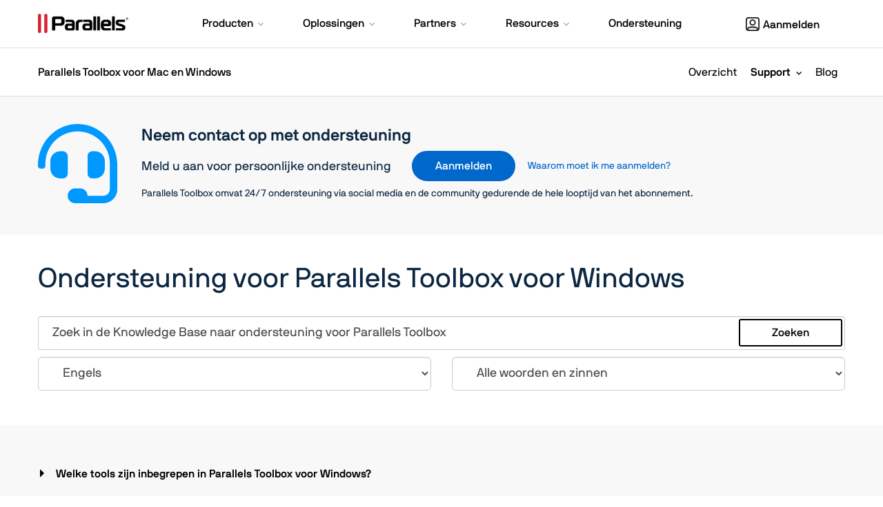

--- FILE ---
content_type: text/html; charset=utf-8
request_url: https://www.parallels.com/nl/products/toolbox/win/support/
body_size: 24033
content:
<!DOCTYPE html> 
<html lang="nl" data-directory="nl"> 
    <head> 
        <meta charset="utf-8"> 
        <!--
	This website is powered by TYPO3 - inspiring people to share!
	TYPO3 is a free open source Content Management Framework initially created by Kasper Skaarhoj and licensed under GNU/GPL.
	TYPO3 is copyright 1998-2019 of Kasper Skaarhoj. Extensions are copyright of their respective owners.
	Information and contribution at https://typo3.org/
-->
        <title> Ondersteuning voor Parallels Toolbox voor Windows</title>
        <meta name="generator" content="TYPO3 CMS"> 
        <meta name="viewport" content="width=device-width, initial-scale=1"> 
        <meta name="robots" content="noodp"> 
        <meta name="apple-itunes-app" content="app-id=655527928, affiliate-data=at=11lMpB"> 
        <meta name="X-UA-Compatible" content="IE=8"> 
        <meta name="X-Cached-On" content="September 9, 2022 - 12:28:18"> 
        <meta name="twitter:title" content="Ondersteuning voor Parallels Toolbox voor Windows"> 
        <link rel="stylesheet" type="text/css" href="/static/pl/typo3conf/ext/prls_theme/Resources/Public/theme/res/css/theme.min.css" media="all"> 
        <link rel="stylesheet" type="text/css" href="/static/pl/typo3conf/ext/prls_theme/Resources/Public/theme/res/lib/fancybox/jquery.fancybox.min.css" media="all"> 
        


	
		
		
			
				
			
				
			
						
<link rel="alternate" hreflang="x-default" href="https://www.parallels.com/products/toolbox/win/support/" />
				
			
				
			
				
			
				
			
				
			
				
			
				
			
				
			
				
			
				
			
		
	

		
		
			
				
<link rel="alternate" hreflang="de-de" href="https://www.parallels.com/de/products/toolbox/win/support/" />
				
			
				
<link rel="alternate" hreflang="nl-nl" href="https://www.parallels.com/nl/products/toolbox/win/support/" />
				
			
					
<link rel="alternate" hreflang="en-us" href="https://www.parallels.com/products/toolbox/win/support/" />
				
			
				
<link rel="alternate" hreflang="fr-fr" href="https://www.parallels.com/fr/products/toolbox/win/support/" />
				
			
				
<link rel="alternate" hreflang="ko-kr" href="https://www.parallels.com/kr/products/toolbox/win/support/" />
				
			
				
<link rel="alternate" hreflang="sv-se" href="https://www.parallels.com/se/products/toolbox/win/support/" />
				
			
				
<link rel="alternate" hreflang="es-es" href="https://www.parallels.com/es/products/toolbox/win/support/" />
				
			
				
<link rel="alternate" hreflang="ja-jp" href="https://www.parallels.com/jp/products/toolbox/win/support/" />
				
			
				
<link rel="alternate" hreflang="zh-hk" href="https://www.parallels.com/hk/products/toolbox/win/support/" />
				
			
						
<link rel="alternate" hreflang="zh-cn" href="https://www.parallels.cn/products/toolbox/win/support/" />		
				
			
				
<link rel="alternate" hreflang="it-it" href="https://www.parallels.com/it/products/toolbox/win/support/" />
				
			
				
<link rel="alternate" hreflang="pt-br" href="https://www.parallels.com/br/products/toolbox/win/support/" />
				
			
		
	




	
	
	
		
		
<link rel="canonical" href="https://www.parallels.com/nl/products/toolbox/win/support/" />
		
	

        <link rel="preload" href="/static/common/fonts/nbinternationalproreg-webfont.woff2" as="font" type="font/woff2" crossorigin> 
<link rel="preload" href="/static/common/fonts/nbinternationalpromed-webfont.woff2" as="font" type="font/woff2" crossorigin> 
<style>
@font-face{font-family:'NB-International';font-weight:400;font-style:normal;font-display:swap;src:url(/static/common/fonts/nbinternationalproreg-webfont.woff2) format('woff2')}@font-face{font-family:'NB-International';font-weight:400;font-style:italic;font-display:swap;src:url(/static/common/fonts/nbinternationalproita-webfont.woff2) format('woff2')}@font-face{font-family:'NB-International';font-weight:200;font-style:normal;font-display:swap;src:url(/static/common/fonts/nbinternationalprolig-webfont.woff2) format('woff2')}@font-face{font-family:'NB-International';font-weight:200;font-style:italic;font-display:swap;src:url(/static/common/fonts/nbinternationalproligita-webfont.woff2) format('woff2')}@font-face{font-family:'NB-International';font-weight:500;font-style:normal;font-display:swap;src:url(/static/common/fonts/nbinternationalpromed-webfont.woff2) format('woff2')}@font-face{font-weight:500;font-style:italic;font-display:swap;font-family:'NB-International';src:url(/static/common/fonts/nbinternationalpromedita-webfont.woff2) format('woff2')}@font-face{font-weight:700;font-style:normal;font-display:swap;font-family:'NB-International';src:url(/static/common/fonts/nbinternationalprobol-webfont.woff2) format('woff2')}@font-face{font-family:'NB-International';font-weight:700;font-style:italic;font-display:swap;src:url(/static/common/fonts/nbinternationalprobolita-webfont.woff2) format('woff2')}
</style>

<link rel="preload" href="/static/common/scripts/bootstrap/3.4.1/bootstrap.min.js" as="script">
<script src="/static/common/scripts/bootstrap/3.4.1/bootstrap.min.js"></script>

<script>
    document.addEventListener("DOMContentLoaded", function(event){

        /* PD Exit Promo */
        function pdPromo() {
            if(!$.cookie('pd_promo')) {
                let checkPaths = [
                    "/products/desktop/buy/",
                    "/products/desktop/",
                    "/products/desktop/pro/",
                    "/products/desktop/trial",
                ];
                if (checkPaths.indexOf(window.location.pathname) > -1) {
                    $("#PDPromo").modal();
                    window.dataLayer = window.dataLayer || [];
                    window.dataLayer.push({
                        'event': 'e_formView',
                        'formname': 'alludosimplegatedcontent',
                        'evAction': 'PL-PL-OB-ALL-EVER-OnlineBanner-15offpromotest',
                        'context': 'Parallels Desktop Promotional Modal'
                    });
                    setPDCookie();
                }
            }
        }
        function setPDCookie() {
            $.cookie(
                'pd_promo',
                Math.random()*2,
                {path: '/', expires : 30}
            );
        }
        function modalFormSubmit() {
            window.dataLayer = window.dataLayer || [];
            window.dataLayer.push({
                'event': 'engagement - form submit',
                'formname': 'alludosimplegatedcontent',
                'evAction': 'PL-PL-OB-ALL-EVER-OnlineBanner-15offpromotest',
                'context': 'Parallels Desktop Promotional Modal'
            });
        }


        if (Date.now() < 1700240400000) {
            console.log("PD-trip");
            // Set cookie on any trial button click
            let tryLinks = document.querySelectorAll('a[data-track-attr-cta="hero-trial"]');
            for (var i = 0; i < tryLinks.length; i++) {
                tryLinks[i].onclick = function () {
                    setPDCookie();
                }
            }
            // Set cookie on any form submit
            let forms = document.getElementsByTagName("form");
            for (var i = 0; i < forms.length; i++) {
                forms[i].addEventListener("submit", setPDCookie);
            }

            // Add listener to modal form submit
            let modalForm = document.querySelector(".formio-component-submit button");
            if (modalForm) {
                modalForm.addEventListener("click", modalFormSubmit);
            }

            // Find cookie or show modal
            setTimeout(pdPromo, 15 * 1000);
        }
    });
</script>
<!--*Bootstrap critical*-->
<style>
    html {font-family: sans-serif;-webkit-text-size-adjust: 100%;-ms-text-size-adjust: 100% }body {margin: 0 }article, aside, details, figcaption, figure, footer, header, hgroup, main, menu, nav, section, summary {display: block }[hidden], template {display: none }a {background-color: transparent }a:active, a:hover {outline: 0 }b, strong {font-weight: 700 }small {font-size: 80% }sub, sup {position: relative;font-size: 50%;line-height: 0;vertical-align: baseline }sup {top: -1em }sub {bottom: -.25em }h1 {margin: .67em 0;font-size: 2em }img {border: 0 }svg:not(:root) {overflow: hidden }table {border-spacing: 0;border-collapse: collapse }td, th {padding: 0 }table {background-color: transparent }caption {padding-top: 8px;padding-bottom: 8px;color: #e6e6e6;text-align: left }th {text-align: left }.table {width: 100%;max-width: 100%;margin-bottom: 22px }.table > tbody > tr > td, .table > tbody > tr > th, .table > tfoot > tr > td, .table > tfoot > tr > th, .table > thead > tr > td, .table > thead > tr > th {padding: 8px;line-height: 1.42857143;vertical-align: top;border-top: 1px solid #ddd }.table > thead > tr > th {vertical-align: bottom;border-bottom: 2px solid #ddd }.table > caption + thead > tr:first-child > td, .table > caption + thead > tr:first-child > th, .table > colgroup + thead > tr:first-child > td, .table > colgroup + thead > tr:first-child > th, .table > thead:first-child > tr:first-child > td, .table > thead:first-child > tr:first-child > th {border-top: 0 }.table > tbody + tbody {border-top: 2px solid #ddd }.table-striped > tbody > tr:nth-of-type(odd) {background-color: #f9f9f9 }.glyphicon {position: relative;top: 1px;display: inline-block;font-family: 'Glyphicons Halflings';font-style: normal;font-weight: 400;line-height: 1;-webkit-font-smoothing: antialiased;-moz-osx-font-smoothing: grayscale }.glyphicon-menu-down:before {content: "\e259" }button, input, optgroup, select, textarea {margin: 0;font: inherit;color: inherit }button {overflow: visible }button, select {text-transform: none }button, html input[type=button], input[type=reset], input[type=submit] {-webkit-appearance: button;cursor: pointer }* {-webkit-box-sizing: border-box;-moz-box-sizing: border-box;box-sizing: border-box }:after, :before {-webkit-box-sizing: border-box;-moz-box-sizing: border-box;box-sizing: border-box }html {font-size: 10px;-webkit-tap-highlight-color: rgba(0, 0, 0, 0) }body {font-family: "Helvetica Neue LT W1G", "Helvetica Neue", Helvetica, Arial, Tahoma, sans-serif;font-size: 16px;line-height: 1.42857143;color: #000;background-color: #fff }button, input, select, textarea {font-family: inherit;font-size: inherit;line-height: inherit }a {color: #0067CB;text-decoration: none }a:focus, a:hover {color: #0052A3;text-decoration: underline }a:focus {outline: 5px auto -webkit-focus-ring-color;outline-offset: -2px }figure {margin: 0 }img {vertical-align: middle }.carousel-inner > .item > a > img, .carousel-inner > .item > img, .img-responsive, .thumbnail a > img, .thumbnail > img {display: block;max-width: 100%;height: auto }[role=button] {cursor: pointer }h1 a, h2 a, h3 a, h4 a, h5 a, h6 a {color: inherit;text-decoration: inherit }.h1, .h2, .h3, .h4, .h5, .h6, h1, h2, h3, h4, h5, h6 {font-family: inherit;font-weight: 300;line-height: 1.1;color: inherit }.h1, .h2, .h3, h1, h2, h3 {margin-top: 22px;margin-bottom: 11px }.h4, .h5, .h6, h4, h5, h6 {margin-top: 11px;margin-bottom: 11px }.h1, h1 {font-size: 40px }.h2, h2 {font-size: 28px }.h3, h3 {font-size: 24px }.h4, h4 {font-size: 20px }.h5, h5 {font-size: 16px }.h6, h6 {font-size: 16px }p {margin: 0 0 11px }h1, h2, h3, h4 {font-weight: 900 }.small, small {font-size: 87% }.text-center {text-align: center }ol, ul {margin-top: 0;margin-bottom: 11px }ol ol, ol ul, ul ol, ul ul {margin-bottom: 0 }.container, .frame-container {padding-right: 15px;padding-left: 15px;margin-right: auto;margin-left: auto }@media (min-width: 768px) {.container, .frame-container {width: 750px }}@media (min-width: 992px) {.container, .frame-container {width: 970px }}@media (min-width: 1140px) {.container, .frame-container {width: 1200px }}@media (min-width: 1400px) {.container {width: 1320px }}.row {margin-right: -15px;margin-left: -15px }.col-lg-1, .col-lg-10, .col-lg-11, .col-lg-12, .col-lg-2, .col-lg-3, .col-lg-4, .col-lg-5, .col-lg-6, .col-lg-7, .col-lg-8, .col-lg-9, .col-md-1, .col-md-10, .col-md-11, .col-md-12, .col-md-2, .col-md-3, .col-md-4, .col-md-5, .col-md-6, .col-md-7, .col-md-8, .col-md-9, .col-sm-1, .col-sm-10, .col-sm-11, .col-sm-12, .col-sm-2, .col-sm-3, .col-sm-4, .col-sm-5, .col-sm-6, .col-sm-7, .col-sm-8, .col-sm-9, .col-xs-1, .col-xs-10, .col-xs-11, .col-xs-12, .col-xs-2, .col-xs-3, .col-xs-4, .col-xs-5, .col-xs-6, .col-xs-7, .col-xs-8, .col-xs-9 {position: relative;min-height: 1px;padding-right: 15px;padding-left: 15px }.col-xs-1, .col-xs-10, .col-xs-11, .col-xs-12, .col-xs-2, .col-xs-3, .col-xs-4, .col-xs-5, .col-xs-6, .col-xs-7, .col-xs-8, .col-xs-9 {float: left }.col-xs-12 {width: 100% }.col-xs-11 {width: 91.66666667% }.col-xs-10 {width: 83.33333333% }.col-xs-9 {width: 75% }.col-xs-8 {width: 66.66666667% }.col-xs-7 {width: 58.33333333% }.col-xs-6 {width: 50% }.col-xs-5 {width: 41.66666667% }.col-xs-4 {width: 33.33333333% }.col-xs-3 {width: 25% }.col-xs-2 {width: 16.66666667% }.col-xs-1 {width: 8.33333333% }.col-xs-pull-12 {right: 100% }.col-xs-pull-11 {right: 91.66666667% }.col-xs-pull-10 {right: 83.33333333% }.col-xs-pull-9 {right: 75% }.col-xs-pull-8 {right: 66.66666667% }.col-xs-pull-7 {right: 58.33333333% }.col-xs-pull-6 {right: 50% }.col-xs-pull-5 {right: 41.66666667% }.col-xs-pull-4 {right: 33.33333333% }.col-xs-pull-3 {right: 25% }.col-xs-pull-2 {right: 16.66666667% }.col-xs-pull-1 {right: 8.33333333% }.col-xs-pull-0 {right: auto }.col-xs-push-12 {left: 100% }.col-xs-push-11 {left: 91.66666667% }.col-xs-push-10 {left: 83.33333333% }.col-xs-push-9 {left: 75% }.col-xs-push-8 {left: 66.66666667% }.col-xs-push-7 {left: 58.33333333% }.col-xs-push-6 {left: 50% }.col-xs-push-5 {left: 41.66666667% }.col-xs-push-4 {left: 33.33333333% }.col-xs-push-3 {left: 25% }.col-xs-push-2 {left: 16.66666667% }.col-xs-push-1 {left: 8.33333333% }.col-xs-push-0 {left: auto }.col-xs-offset-12 {margin-left: 100% }.col-xs-offset-11 {margin-left: 91.66666667% }.col-xs-offset-10 {margin-left: 83.33333333% }.col-xs-offset-9 {margin-left: 75% }.col-xs-offset-8 {margin-left: 66.66666667% }.col-xs-offset-7 {margin-left: 58.33333333% }.col-xs-offset-6 {margin-left: 50% }.col-xs-offset-5 {margin-left: 41.66666667% }.col-xs-offset-4 {margin-left: 33.33333333% }.col-xs-offset-3 {margin-left: 25% }.col-xs-offset-2 {margin-left: 16.66666667% }.col-xs-offset-1 {margin-left: 8.33333333% }.col-xs-offset-0 {margin-left: 0 }@media (min-width: 768px) {.col-sm-1, .col-sm-10, .col-sm-11, .col-sm-12, .col-sm-2, .col-sm-3, .col-sm-4, .col-sm-5, .col-sm-6, .col-sm-7, .col-sm-8, .col-sm-9 {float: left }.col-sm-12 {width: 100% }.col-sm-11 {width: 91.66666667% }.col-sm-10 {width: 83.33333333% }.col-sm-9 {width: 75% }.col-sm-8 {width: 66.66666667% }.col-sm-7 {width: 58.33333333% }.col-sm-6 {width: 50% }.col-sm-5 {width: 41.66666667% }.col-sm-4 {width: 33.33333333% }.col-sm-3 {width: 25% }.col-sm-2 {width: 16.66666667% }.col-sm-1 {width: 8.33333333% }.col-sm-pull-12 {right: 100% }.col-sm-pull-11 {right: 91.66666667% }.col-sm-pull-10 {right: 83.33333333% }.col-sm-pull-9 {right: 75% }.col-sm-pull-8 {right: 66.66666667% }.col-sm-pull-7 {right: 58.33333333% }.col-sm-pull-6 {right: 50% }.col-sm-pull-5 {right: 41.66666667% }.col-sm-pull-4 {right: 33.33333333% }.col-sm-pull-3 {right: 25% }.col-sm-pull-2 {right: 16.66666667% }.col-sm-pull-1 {right: 8.33333333% }.col-sm-pull-0 {right: auto }.col-sm-push-12 {left: 100% }.col-sm-push-11 {left: 91.66666667% }.col-sm-push-10 {left: 83.33333333% }.col-sm-push-9 {left: 75% }.col-sm-push-8 {left: 66.66666667% }.col-sm-push-7 {left: 58.33333333% }.col-sm-push-6 {left: 50% }.col-sm-push-5 {left: 41.66666667% }.col-sm-push-4 {left: 33.33333333% }.col-sm-push-3 {left: 25% }.col-sm-push-2 {left: 16.66666667% }.col-sm-push-1 {left: 8.33333333% }.col-sm-push-0 {left: auto }.col-sm-offset-12 {margin-left: 100% }.col-sm-offset-11 {margin-left: 91.66666667% }.col-sm-offset-10 {margin-left: 83.33333333% }.col-sm-offset-9 {margin-left: 75% }.col-sm-offset-8 {margin-left: 66.66666667% }.col-sm-offset-7 {margin-left: 58.33333333% }.col-sm-offset-6 {margin-left: 50% }.col-sm-offset-5 {margin-left: 41.66666667% }.col-sm-offset-4 {margin-left: 33.33333333% }.col-sm-offset-3 {margin-left: 25% }.col-sm-offset-2 {margin-left: 16.66666667% }.col-sm-offset-1 {margin-left: 8.33333333% }.col-sm-offset-0 {margin-left: 0 }}@media (min-width: 992px) {.col-md-1, .col-md-10, .col-md-11, .col-md-12, .col-md-2, .col-md-3, .col-md-4, .col-md-5, .col-md-6, .col-md-7, .col-md-8, .col-md-9 {float: left }.col-md-12 {width: 100% }.col-md-11 {width: 91.66666667% }.col-md-10 {width: 83.33333333% }.col-md-9 {width: 75% }.col-md-8 {width: 66.66666667% }.col-md-7 {width: 58.33333333% }.col-md-6 {width: 50% }.col-md-5 {width: 41.66666667% }.col-md-4 {width: 33.33333333% }.col-md-3 {width: 25% }.col-md-2 {width: 16.66666667% }.col-md-1 {width: 8.33333333% }.col-md-pull-12 {right: 100% }.col-md-pull-11 {right: 91.66666667% }.col-md-pull-10 {right: 83.33333333% }.col-md-pull-9 {right: 75% }.col-md-pull-8 {right: 66.66666667% }.col-md-pull-7 {right: 58.33333333% }.col-md-pull-6 {right: 50% }.col-md-pull-5 {right: 41.66666667% }.col-md-pull-4 {right: 33.33333333% }.col-md-pull-3 {right: 25% }.col-md-pull-2 {right: 16.66666667% }.col-md-pull-1 {right: 8.33333333% }.col-md-pull-0 {right: auto }.col-md-push-12 {left: 100% }.col-md-push-11 {left: 91.66666667% }.col-md-push-10 {left: 83.33333333% }.col-md-push-9 {left: 75% }.col-md-push-8 {left: 66.66666667% }.col-md-push-7 {left: 58.33333333% }.col-md-push-6 {left: 50% }.col-md-push-5 {left: 41.66666667% }.col-md-push-4 {left: 33.33333333% }.col-md-push-3 {left: 25% }.col-md-push-2 {left: 16.66666667% }.col-md-push-1 {left: 8.33333333% }.col-md-push-0 {left: auto }.col-md-offset-12 {margin-left: 100% }.col-md-offset-11 {margin-left: 91.66666667% }.col-md-offset-10 {margin-left: 83.33333333% }.col-md-offset-9 {margin-left: 75% }.col-md-offset-8 {margin-left: 66.66666667% }.col-md-offset-7 {margin-left: 58.33333333% }.col-md-offset-6 {margin-left: 50% }.col-md-offset-5 {margin-left: 41.66666667% }.col-md-offset-4 {margin-left: 33.33333333% }.col-md-offset-3 {margin-left: 25% }.col-md-offset-2 {margin-left: 16.66666667% }.col-md-offset-1 {margin-left: 8.33333333% }.col-md-offset-0 {margin-left: 0 }}@media (min-width: 1200px) {.col-lg-1, .col-lg-10, .col-lg-11, .col-lg-12, .col-lg-2, .col-lg-3, .col-lg-4, .col-lg-5, .col-lg-6, .col-lg-7, .col-lg-8, .col-lg-9 {float: left }.col-lg-12 {width: 100% }.col-lg-11 {width: 91.66666667% }.col-lg-10 {width: 83.33333333% }.col-lg-9 {width: 75% }.col-lg-8 {width: 66.66666667% }.col-lg-7 {width: 58.33333333% }.col-lg-6 {width: 50% }.col-lg-5 {width: 41.66666667% }.col-lg-4 {width: 33.33333333% }.col-lg-3 {width: 25% }.col-lg-2 {width: 16.66666667% }.col-lg-1 {width: 8.33333333% }.col-lg-pull-12 {right: 100% }.col-lg-pull-11 {right: 91.66666667% }.col-lg-pull-10 {right: 83.33333333% }.col-lg-pull-9 {right: 75% }.col-lg-pull-8 {right: 66.66666667% }.col-lg-pull-7 {right: 58.33333333% }.col-lg-pull-6 {right: 50% }.col-lg-pull-5 {right: 41.66666667% }.col-lg-pull-4 {right: 33.33333333% }.col-lg-pull-3 {right: 25% }.col-lg-pull-2 {right: 16.66666667% }.col-lg-pull-1 {right: 8.33333333% }.col-lg-pull-0 {right: auto }.col-lg-push-12 {left: 100% }.col-lg-push-11 {left: 91.66666667% }.col-lg-push-10 {left: 83.33333333% }.col-lg-push-9 {left: 75% }.col-lg-push-8 {left: 66.66666667% }.col-lg-push-7 {left: 58.33333333% }.col-lg-push-6 {left: 50% }.col-lg-push-5 {left: 41.66666667% }.col-lg-push-4 {left: 33.33333333% }.col-lg-push-3 {left: 25% }.col-lg-push-2 {left: 16.66666667% }.col-lg-push-1 {left: 8.33333333% }.col-lg-push-0 {left: auto }.col-lg-offset-12 {margin-left: 100% }.col-lg-offset-11 {margin-left: 91.66666667% }.col-lg-offset-10 {margin-left: 83.33333333% }.col-lg-offset-9 {margin-left: 75% }.col-lg-offset-8 {margin-left: 66.66666667% }.col-lg-offset-7 {margin-left: 58.33333333% }.col-lg-offset-6 {margin-left: 50% }.col-lg-offset-5 {margin-left: 41.66666667% }.col-lg-offset-4 {margin-left: 33.33333333% }.col-lg-offset-3 {margin-left: 25% }.col-lg-offset-2 {margin-left: 16.66666667% }.col-lg-offset-1 {margin-left: 8.33333333% }.col-lg-offset-0 {margin-left: 0 }}body, html {height: 100% }.btn {display: inline-block;padding: 6px 12px;margin-bottom: 0;font-size: 16px;font-weight: 400;line-height: 1.42857143;text-align: center;white-space: nowrap;vertical-align: middle;-ms-touch-action: manipulation;touch-action: manipulation;cursor: pointer;-webkit-user-select: none;-moz-user-select: none;-ms-user-select: none;user-select: none;background-image: none;border: 1px solid transparent;border-radius: 4px }.btn-primary {color: #fff;background-color: #0067CB;border-color: #0067CB }.btn-success {color: #fff;background-color: #393;border-color: #2d862d }.btn-info {color: #fff;background-color: #09f;border-color: #008ae6 }.btn-group-lg > .btn, .btn-lg {padding: 10px 16px;font-size: 20px;line-height: 1.3333333;border-radius: 6px }.btn-group-sm > .btn, .btn-sm {padding: 5px 10px;font-size: 14px;line-height: 1.5;border-radius: 3px }.btn-group-xs > .btn, .btn-xs {padding: 1px 5px;font-size: 14px;line-height: 1.5;border-radius: 3px }.btn-group-xs > .btn, .btn-xs {padding: 1px 5px;font-size: 14px;line-height: 1.5;border-radius: 3px }.fade {opacity: 0;-webkit-transition: opacity .15s linear;-o-transition: opacity .15s linear;transition: opacity .15s linear }.fade.in {opacity: 1 }.collapse {display: none }.collapse.in {display: block }.caret {display: inline-block;width: 0;height: 0;margin-left: 2px;vertical-align: middle;border-top: 4px dashed;border-top: 4px solid \9;border-right: 4px solid transparent;border-left: 4px solid transparent }.dropdown, .dropup {position: relative }.dropdown-toggle:focus {outline: 0 }.dropdown-menu {position: absolute;top: 100%;left: 0;z-index: 1000;display: none;float: left;min-width: 160px;padding: 5px 0;margin: 2px 0 0;font-size: 16px;text-align: left;list-style: none;background-color: #fff;-webkit-background-clip: padding-box;background-clip: padding-box;border: 1px solid #000;border-radius: 0 }.dropup .dropdown-menu, .navbar-fixed-bottom .dropdown .dropdown-menu {top: auto;bottom: 100%;margin-bottom: 2px }@media (min-width: 768px) {.navbar-right .dropdown-menu {right: 0;left: auto }.navbar-right .dropdown-menu-left {right: auto;left: 0 }}.btn-group, .btn-group-vertical {position: relative;display: inline-block;vertical-align: middle }.btn-group-vertical > .btn, .btn-group > .btn {position: relative;float: left }.btn-group > .btn:first-child {margin-left: 0 }.btn .caret {margin-left: 0 }.nav {padding-left: 0;margin-bottom: 0;list-style: none }.nav > li {position: relative;display: block }.nav > li > a {position: relative;display: block;padding: 10px 15px }.nav > li > a:focus, .nav > li > a:hover {text-decoration: none;background-color: #f4f4f4 }.nav-pills > li {float: left }.nav-pills > li > a {border-radius: 0 }.nav-pills > li + li {margin-left: 2px }.nav-pills > li.active > a, .nav-pills > li.active > a:focus, .nav-pills > li.active > a:hover {color: #fff;background-color: #d92231 }.navbar {position: relative;min-height: 50px;margin-bottom: 22px;border: 1px solid transparent }@media (min-width: 768px) {.navbar {border-radius: 0 }}@media (min-width: 768px) {.navbar-header {float: left }}.navbar-collapse {padding-right: 15px;padding-left: 15px;overflow-x: visible;-webkit-overflow-scrolling: touch;border-top: 1px solid transparent;-webkit-box-shadow: inset 0 1px 0 rgba(255, 255, 255, .1);box-shadow: inset 0 1px 0 rgba(255, 255, 255, .1) }.navbar-collapse.in {overflow-y: auto }@media (min-width: 768px) {.navbar-collapse {width: auto;border-top: 0;-webkit-box-shadow: none;box-shadow: none }.navbar-collapse.collapse {display: block !important;height: auto !important;padding-bottom: 0;overflow: visible !important }.navbar-collapse.in {overflow-y: visible }.navbar-fixed-bottom .navbar-collapse, .navbar-fixed-top .navbar-collapse, .navbar-static-top .navbar-collapse {padding-right: 0;padding-left: 0 }}.container-fluid > .navbar-collapse, .container-fluid > .navbar-header, .container > .navbar-collapse, .container > .navbar-header {margin-right: -15px;margin-left: -15px }@media (min-width: 768px) {.container-fluid > .navbar-collapse, .container-fluid > .navbar-header, .container > .navbar-collapse, .container > .navbar-header {margin-right: 0;margin-left: 0 }}.navbar-brand {float: left;height: 50px;padding: 14px 15px;font-size: 20px;line-height: 22px }.navbar-brand:focus, .navbar-brand:hover {text-decoration: none }.navbar-brand > img {display: block }@media (min-width: 768px) {.navbar > .container .navbar-brand, .navbar > .container-fluid .navbar-brand {margin-left: -15px }}.navbar-toggle {position: relative;float: right;padding: 9px 10px;margin-top: 8px;margin-right: 15px;margin-bottom: 8px;background-color: transparent;background-image: none;border: 1px solid transparent;border-radius: 0 }.navbar-toggle:focus {outline: 0 }.navbar-toggle .icon-bar {display: block;width: 22px;height: 2px;border-radius: 1px }.navbar-toggle .icon-bar + .icon-bar {margin-top: 4px }@media (min-width: 768px) {.navbar-toggle {display: none }}.navbar-nav {margin: 7px -15px }.navbar-nav > li > a {padding-top: 10px;padding-bottom: 10px;line-height: 22px }@media (min-width: 768px) {.navbar-nav {float: left;margin: 0 }.navbar-nav > li {float: left }.navbar-nav > li > a {padding-top: 14px;padding-bottom: 14px }}.navbar-nav > li > .dropdown-menu {margin-top: 0;border-top-left-radius: 0;border-top-right-radius: 0 }@media (min-width: 768px) {.navbar-left {float: left !important }.navbar-right {float: right !important;margin-right: -15px }.navbar-right ~ .navbar-right {margin-right: 0 }}.navbar.prls-sub-nav {min-height: unset;margin: 0;font-weight: 300;background: #fff;border: none;border-radius: 0 }@media only screen and (min-width: 992px) {.navbar.prls-sub-nav {min-height: 70px }}.navbar.prls-sub-nav.fixed-top {position: fixed;z-index: 10;width: 100% }.navbar.prls-sub-nav > .container {position: relative }.navbar.prls-sub-nav .navbar-collapse {background: rgba(255, 255, 255, .98) }.navbar.prls-sub-nav .btn {float: right;margin: 18px 0 0 30px }@media only screen and (max-width: 991px) {.navbar.prls-sub-nav .btn {margin-top: 9px }}@media only screen and (max-width: 767px) {.navbar.prls-sub-nav .btn {display: none }}@media only screen and (min-width: 768px) {.navbar.prls-sub-nav .navbar-header {position: absolute;display: -webkit-box;display: -webkit-flex;display: -ms-flexbox;display: flex;max-width: 30%;height: 50px;padding-right: 30px;-webkit-box-align: center;-webkit-align-items: center;-ms-flex-align: center;align-items: center }}@media only screen and (min-width: 992px) {.navbar.prls-sub-nav .navbar-header {height: 70px }}.navbar.prls-sub-nav .navbar-header .navbar-toggle {float: none;width: 100%;padding: 14px 15px;margin: 0;font-size: 15px;text-align: left;border: none;border-radius: 0;-webkit-box-shadow: 0 1px 0 #e6e6e6;box-shadow: 0 1px 0 #e6e6e6 }.navbar.prls-sub-nav .navbar-header .navbar-toggle > span.glyphicon.glyphicon-menu-state {-webkit-transition: all 350ms;-o-transition: all 350ms;transition: all 350ms }.navbar.prls-sub-nav .navbar-header .navbar-toggle > span.glyphicon.glyphicon-menu-state:before {top: 2px;left: -1px;content: "\e252" }.navbar.prls-sub-nav .navbar-header .navbar-toggle.collapsed > span.glyphicon.glyphicon-menu-state {-webkit-transition: all 350ms;-o-transition: all 350ms;transition: all 350ms;-webkit-transform: rotate(-90deg);-ms-transform: rotate(-90deg);-o-transform: rotate(-90deg);transform: rotate(-90deg) }.navbar.prls-sub-nav .navbar-header .navbar-brand {display: none;height: auto;padding: auto 15px;font-size: 16px;line-height: 16px;-webkit-box-flex: 1;-webkit-flex: 1;-ms-flex: 1;flex: 1 }@media only screen and (min-width: 768px) {.navbar.prls-sub-nav .navbar-header .navbar-brand {display: block }}@media only screen and (max-width: 991px) {.navbar.prls-sub-nav .navbar-header .navbar-brand {font-size: 13px;line-height: 15px }}.navbar.prls-sub-nav .navbar-nav {padding: 0;margin-top: 0;margin-bottom: 0 }@media only screen and (min-width: 768px) {.navbar.prls-sub-nav .navbar-nav > li:not(:first-child):before {position: absolute;top: 50%;left: -2px;margin-top: -12px;color: #e6e6e6;content: '|' }}@media only screen and (max-width: 767px) {.navbar.prls-sub-nav .navbar-nav > li {border-bottom: 1px solid #f4f4f4 }}.navbar.prls-sub-nav .navbar-nav > li > a {line-height: 1.2;color: #000;background: 0 }@media only screen and (min-width: 768px) {.navbar.prls-sub-nav .navbar-nav > li > a {padding: 18px 10px }}@media only screen and (min-width: 992px) {.navbar.prls-sub-nav .navbar-nav > li > a {padding: 26px 10px 25px }}.navbar.prls-sub-nav .navbar-nav > li > a:hover {background: 0 0 }.navbar.prls-sub-nav .navbar-nav > li.dropdown > a:after {font-family: 'Glyphicons Halflings';font-size: 8px;line-height: 8px;content: " \e259" }.navbar.prls-sub-nav .navbar-nav > li.dropdown > .dropdown-menu {padding: 0 }@media only screen and (min-width: 768px) {.navbar.prls-sub-nav .navbar-nav > li.dropdown > .dropdown-menu {left: 0;padding: 10px 0;}.navbar.prls-sub-nav .navbar-nav > li.dropdown > .dropdown-menu > li > a, .navbar.prls-sub-nav .navbar-nav > li.dropdown > .dropdown-menu > li.dropdown > .dropdown-menu > a {padding: 10px 15px;font-size: 16px;font-weight: 400;line-height: 24px;color: #000000 }.navbar.prls-sub-nav .navbar-nav > li.dropdown > .dropdown-menu > li:last-child > a {border-radius: 0 0 3px 3px }}header#main-nav {padding: 5px 0;background: #d92231 }@media only screen and (min-width: 992px) {header#main-nav {padding: 20px 0 }}.tab-content > .tab-pane {display: none }.tab-content > .active {display: block }.panel {margin-bottom: 22px;background-color: #fff;border: 1px solid transparent;border-radius: 0;-webkit-box-shadow: 0 1px 1px rgba(0, 0, 0, .05);box-shadow: 0 1px 1px rgba(0, 0, 0, .05) }.panel-body {padding: 15px }.panel-heading {padding: 10px 15px;border-bottom: 1px solid transparent;border-top-left-radius: -1;border-top-right-radius: -1 }.panel-heading > .dropdown .dropdown-toggle {color: inherit }.panel-title {margin-top: 0;margin-bottom: 0;font-size: 18px;color: inherit }.panel-title > .small, .panel-title > .small > a, .panel-title > a, .panel-title > small, .panel-title > small > a {color: inherit }.panel-group {margin-bottom: 22px }.panel-group .panel {margin-bottom: 0;border-radius: 0 }.panel-group .panel + .panel {margin-top: 5px }.panel-group .panel-heading {border-bottom: 0 }.panel-group .panel-heading + .panel-collapse > .list-group, .panel-group .panel-heading + .panel-collapse > .panel-body {border-top: 1px solid #ddd }.panel-group .panel-footer {border-top: 0 }.panel-group .panel-footer + .panel-collapse .panel-body {border-bottom: 1px solid #ddd }.panel-default {border-color: #ddd }.panel-default > .panel-heading {color: #807f83;background-color: #f5f5f5;border-color: #ddd }.panel-default > .panel-heading + .panel-collapse > .panel-body {border-top-color: #ddd }.modal {position: fixed;top: 0;right: 0;bottom: 0;left: 0;z-index: 1050;display: none;overflow: hidden;-webkit-overflow-scrolling: touch;outline: 0 }.carousel {position: relative }.carousel-inner {position: relative;width: 100%;overflow: hidden }.carousel-inner > .item {position: relative;display: none;-webkit-transition: .6s ease-in-out left;-o-transition: .6s ease-in-out left;transition: .6s ease-in-out left }.carousel-inner > .item > a > img, .carousel-inner > .item > img {line-height: 1 }@media all and (transform-3d),(-webkit-transform-3d) {.carousel-inner > .item {-webkit-transition: -webkit-transform .6s ease-in-out;-o-transition: -o-transform .6s ease-in-out;transition: transform .6s ease-in-out;-webkit-backface-visibility: hidden;backface-visibility: hidden;-webkit-perspective: 1000px;perspective: 1000px }.carousel-inner > .item.active.right, .carousel-inner > .item.next {left: 0;-webkit-transform: translate3d(100%, 0, 0);transform: translate3d(100%, 0, 0) }.carousel-inner > .item.active.left, .carousel-inner > .item.prev {left: 0;-webkit-transform: translate3d(-100%, 0, 0);transform: translate3d(-100%, 0, 0) }.carousel-inner > .item.active, .carousel-inner > .item.next.left, .carousel-inner > .item.prev.right {left: 0;-webkit-transform: translate3d(0, 0, 0);transform: translate3d(0, 0, 0) }}.carousel-inner > .active, .carousel-inner > .next, .carousel-inner > .prev {display: block }.carousel-inner > .active {left: 0 }.carousel-control {position: absolute;top: 0;bottom: 0;left: 0;width: 15%;font-size: 20px;color: #fff;text-align: center;text-shadow: 0 1px 2px rgba(0, 0, 0, .6);background-color: rgba(0, 0, 0, 0);filter: alpha(opacity=50);opacity: .5 }.carousel-control.left {background-image: -webkit-linear-gradient(left, rgba(0, 0, 0, .5) 0, rgba(0, 0, 0, .0001) 100%);background-image: -o-linear-gradient(left, rgba(0, 0, 0, .5) 0, rgba(0, 0, 0, .0001) 100%);background-image: -webkit-gradient(linear, left top, right top, from(rgba(0, 0, 0, .5)), to(rgba(0, 0, 0, .0001)));background-image: linear-gradient(to right, rgba(0, 0, 0, .5) 0, rgba(0, 0, 0, .0001) 100%);filter: progid:DXImageTransform.Microsoft.gradient(startColorstr='#80000000', endColorstr='#00000000', GradientType=1);background-repeat: repeat-x }.carousel-control.right {right: 0;left: auto;background-image: -webkit-linear-gradient(left, rgba(0, 0, 0, .0001) 0, rgba(0, 0, 0, .5) 100%);background-image: -o-linear-gradient(left, rgba(0, 0, 0, .0001) 0, rgba(0, 0, 0, .5) 100%);background-image: -webkit-gradient(linear, left top, right top, from(rgba(0, 0, 0, .0001)), to(rgba(0, 0, 0, .5)));background-image: linear-gradient(to right, rgba(0, 0, 0, .0001) 0, rgba(0, 0, 0, .5) 100%);filter: progid:DXImageTransform.Microsoft.gradient(startColorstr='#00000000', endColorstr='#80000000', GradientType=1);background-repeat: repeat-x }.carousel-indicators {position: absolute;bottom: 10px;left: 50%;z-index: 15;width: 60%;padding-left: 0;margin-left: -30%;text-align: center;list-style: none }.carousel-indicators li {display: inline-block;width: 10px;height: 10px;margin: 1px;text-indent: -999px;cursor: pointer;background-color: #000 \9;background-color: rgba(0, 0, 0, 0);border: 1px solid #fff;border-radius: 10px }.carousel-indicators .active {width: 12px;height: 12px;margin: 0;background-color: #fff }@media screen and (min-width: 768px) {.carousel-control .glyphicon-chevron-left, .carousel-control .glyphicon-chevron-right, .carousel-control .icon-next, .carousel-control .icon-prev {width: 30px;height: 30px;margin-top: -10px;font-size: 30px }.carousel-control .glyphicon-chevron-left, .carousel-control .icon-prev {margin-left: -10px }.carousel-control .glyphicon-chevron-right, .carousel-control .icon-next {margin-right: -10px }.carousel-caption {right: 20%;left: 20%;padding-bottom: 30px }.carousel-indicators {bottom: 20px }}.hide {display: none !important }.show {display: block !important }.btn-group-vertical > .btn-group:after, .btn-group-vertical > .btn-group:before, .btn-toolbar:after, .btn-toolbar:before, .clearfix:after, .clearfix:before, .container-fluid:after, .container-fluid:before, .container:after, .container:before, .dl-horizontal dd:after, .dl-horizontal dd:before, .form-horizontal .form-group:after, .form-horizontal .form-group:before, .frame-container:after, .frame-container:before, .modal-footer:after, .modal-footer:before, .modal-header:after, .modal-header:before, .nav:after, .nav:before, .navbar-collapse:after, .navbar-collapse:before, .navbar-header:after, .navbar-header:before, .navbar:after, .navbar:before, .pager:after, .pager:before, .panel-body:after, .panel-body:before, .row:after, .row:before {display: table;content: " " }.btn-group-vertical > .btn-group:after, .btn-toolbar:after, .clearfix:after, .container-fluid:after, .container:after, .dl-horizontal dd:after, .form-horizontal .form-group:after, .frame-container:after, .modal-footer:after, .modal-header:after, .nav:after, .navbar-collapse:after, .navbar-header:after, .navbar:after, .pager:after, .panel-body:after, .row:after {clear: both }.visible-lg, .visible-md, .visible-sm, .visible-xs {display: none !important }.visible-lg-block, .visible-lg-inline, .visible-lg-inline-block, .visible-md-block, .visible-md-inline, .visible-md-inline-block, .visible-sm-block, .visible-sm-inline, .visible-sm-inline-block, .visible-xs-block, .visible-xs-inline, .visible-xs-inline-block {display: none !important }@media (min-width: 992px) and (max-width: 1199px) {.visible-md-block {display: block !important }}@media (min-width: 992px) and (max-width: 1199px) {.visible-md-inline {display: inline !important }}@media (min-width: 992px) and (max-width: 1199px) {.visible-md-inline-block {display: inline-block !important }}@media (min-width: 1200px) {.visible-lg {display: block !important }table.visible-lg {display: table !important }tr.visible-lg {display: table-row !important }td.visible-lg, th.visible-lg {display: table-cell !important }}@media (min-width: 1200px) {.visible-lg-block {display: block !important }}@media (min-width: 1200px) {.visible-lg-inline {display: inline !important }}@media (min-width: 1200px) {.visible-lg-inline-block {display: inline-block !important }}@media (max-width: 767px) {.hidden-xs {display: none !important }}@media (min-width: 768px) and (max-width: 991px) {.hidden-sm {display: none !important }}@media (min-width: 992px) and (max-width: 1199px) {.hidden-md {display: none !important }}@media (min-width: 1200px) {.hidden-lg {display: none !important }}@media (min-width: 768px) and (max-width: 991px) {.visible-sm-block {display: block !important }}body {display: -webkit-box;display: -webkit-flex;display: -ms-flexbox;display: flex;flex-direction: column;-webkit-box-orient: vertical;-webkit-box-direction: normal;-webkit-flex-direction: column;-ms-flex-direction: column }body > main {padding: 0;padding-top: 60px;padding-bottom: 60px;font-weight: 300;-webkit-box-flex: 1;-webkit-flex: 1;-ms-flex: 1;flex: 1 }strong {font-weight: 700 }strong.bold {font-weight: bolder }b {font-weight: 700 }.clear {clear: both }a[name]:not([href]) {position: absolute;z-index: 0;margin-top: -71px }@media only screen and (max-width: 991px) {body > main {padding-top: 30px;padding-bottom: 30px }}@media only screen and (max-width: 1199px) {.container, .frame-container {width: auto }}body > footer {position: relative;font-weight: 200;color: #c8c8c8;background: #000 }
</style>
<link rel="preload" type="text/css" href="/static/pl/typo3conf/ext/prls_theme/Resources/Public/theme/res/css/theme.defer.min.css" media="all" as="style" onload="this.onload=null;this.rel='stylesheet'">

<!--*Global critical*-->
<style>
    html{height:100%;font-size:16px;color:#000}#ai-banner{padding:2.5rem 0;color:#fff;background:url(/static/pl/fileadmin/res/img/general/banner/ai/bar-banner-bg.jpg) center;background-size:cover}@supports (background-image:url(/static/pl/fileadmin/res/img/general/banner/ai/bar-banner-bg.webp)){#ai-banner{background-image:url(/static/pl/fileadmin/res/img/general/banner/ai/bar-banner-bg.webp)}}#ai-banner span.new{margin-right:1rem;background:#51b22e}#ai-banner .row.flex{align-items:center}#ai-banner .descr{display:flex;flex-direction:row;align-items:center}#ai-banner .descr h3{margin-bottom:0;font-size:25px;font-weight:400;line-height:1}#ai-banner .action{text-align:right}#ai-banner .action a.btn{margin-bottom:0}#ai-banner .btn.btn-primary:hover{background:#fff0;color:#fff;border:2px solid #fff}@media (max-width:767px){#ai-banner .descr{flex-direction:column;margin-bottom:1.5rem;text-align:center}#ai-banner .descr h3{margin-top:1rem;line-height:1.2}}#ms-banner{padding:30px 0;color:#fff;background:url(/static/pl/fileadmin/res/img/windows-11-arm-apple-m-series/bar-banner-bg.jpg) center;background-size:cover}#ms-banner .row.flex{align-items:center}#ms-banner .descr h3{margin-bottom:15px;font-size:23px}#ms-banner .descr h3 span.plus{margin:0 5px;color:#ce36a5}#ms-banner .descr p{margin-bottom:0;font-size:16px}#ms-banner .action{text-align:center}#ms-banner .action a.btn{margin-bottom:0}#ms-banner .descr.col-lg-8{padding:0}#ms-banner .btn.btn-primary:hover{background:#fff0;color:#fff;border:2px solid #fff}@media (max-width:1199px){#ms-banner .descr.col-lg-8{padding:0 15px}}@media (max-width:767px){#ms-banner .descr{margin-bottom:20px;text-align:center}}@media only screen and (min-width:768px){.navbar.prls-sub-nav .navbar-nav>li.dropdown>.dropdown-menu>li>a{padding:10px 20px 10px 15px;line-height:1}.navbar.prls-sub-nav .navbar-nav>li.dropdown>.dropdown-menu>li.dropdown>a:after{right:10px}.navbar.prls-sub-nav .navbar-header{max-width:40%}}div.buttons{margin-left:0!important}body{font-family:"NB-International",-apple-system,BlinkMacSystemFont,sans-serif}.redhat{font-family:"NB-International",-apple-system,BlinkMacSystemFont,sans-serif!important}h1,.h1{font-size:calc(1.375rem + 1.5vw);font-weight:400;line-height:1.2}h2,.h2{font-size:calc(1.325rem + 0.9vw);font-weight:400;line-height:1.2}h3,.h3{font-size:calc(1.275rem + 0.3vw);font-weight:400;line-height:1.4}h4,.h4{font-size:1.25rem;font-weight:400;line-height:1.4}h5,.h5{font-size:1.125rem;font-weight:400;line-height:1.5}h6,.h6{font-size:1rem;font-weight:400;line-height:1.5}h1,.h1,h2,.h2,h3,.h3{margin-top:0;margin-bottom:30px}h4,.h4{font-weight:700}h5,.h5{font-weight:700}h6,.h6{font-weight:700}@media (min-width:1200px){h1,.h1{font-size:2.5rem}h2,.h2{font-size:2rem}h3,.h3{font-size:1.5rem}}img{max-width:100%;height:auto}.img-responsive{margin:0 auto 35px}.hide,.hidden{display:none}body>main{padding:0;font-weight:400;color:#000}body>main p{margin-bottom:25px}body>main a{color:#0067cb}body>main b,body>main strong{font-weight:700}body>main .btn.btn-sm:not(.btn-block) .caret,body>main .btn.btn-xs:not(.btn-block) .caret{margin-left:14px;border-width:6px}body>main .btn.btn-xs .glyphicon{font-size:17px;line-height:13px;top:3px;margin-right:8px}body>main .btn.btn-success{background-color:#0067cb;color:#fff!important;border-color:#0067cb}body>main .btn-group .dropdown-toggle{position:relative;padding-right:40px!important}body>main .btn-group .dropdown-toggle>.caret{position:absolute;top:50%;margin-top:-3px!important;right:15px;text-align:center}.btn,.button a.btn,.buttons a.btn{text-decoration:none;padding:12px 24px;line-height:1;min-width:150px;border-radius:100px;font-size:16px;font-weight:500;position:relative;margin-bottom:12px}.button,.buttons{line-height:22px}.btn-line,.buttons{margin-top:32px}.buttons-row{margin-top:22px}.ras-hero-buttons.buttons{margin-top:0}.btn-group{margin-top:20px;margin-bottom:20px}.button a:hover,.buttons a:hover{text-decoration:none}.button a.btn,.buttons a.btn,.btn-line .btn,.btn-group .btn,.buttons-row .btn{margin-right:12px}.button a.btn:last-child,.buttons a.btn:last-child,.btn-line .btn:last-child,.btn-group .btn:last-child{margin-right:0}.btn-primary,.btn-blue{background-color:#0067cb;border:2px solid #0067cb;color:#fff!important}.btn-primary:hover,.btn-blue:hover{background-color:#0052a3;border:2px solid #0052a3;color:#fff}.btn-primary.active,.btn-primary:active,.open>.dropdown-toggle.btn-primary,.btn-primary.focus,.btn-primary:focus,.btn-primary.active.focus,.btn-primary.active:focus,.btn-primary.active:hover,.btn-primary:active.focus,.btn-primary:active:focus,.btn-primary:active:hover,.open>.dropdown-toggle.btn-primary.focus,.open>.dropdown-toggle.btn-primary:focus,.open>.dropdown-toggle.btn-primary:hover{background:#0067cb;border:2px solid #0067cb}.dark-bg .btn-primary,.btn-primary.dark{background-color:#fff;border:2px solid #fff;color:#000!important}.dark-bg .btn-primary:hover,.btn-primary.dark:hover{background-color:#000;border:2px solid #000;color:#fff!important}.dark-bg .btn-primary.active,.dark-bg .btn-primary:active,.dark-bg .open>.dropdown-toggle.btn-primary,.dark-bg .btn-primary.focus,.dark-bg .btn-primary:focus,.dark-bg .btn-primary.active.focus,.dark-bg .btn-primary.active:focus,.dark-bg .btn-primary.active:hover,.dark-bg .btn-primary:active.focus,.dark-bg .btn-primary:active:focus,.dark-bg .btn-primary:active:hover,.dark-bg .open>.dropdown-toggle.btn-primary.focus,.dark-bg .open>.dropdown-toggle.btn-primary:focus,.dark-bg .open>.dropdown-toggle.btn-primary:hover{background:#fff;border:2px solid #fff;color:#000!important;box-shadow:none}.btn-primary.black{background-color:#000;border:2px solid #000;color:#fff!important}.btn-primary.black:hover{background-color:#fff0;border:2px solid #000;color:#000!important}.btn-primary.black.active,.btn-primary.black:active,.open>.dropdown-toggle.btn-primary.black,.btn-primary.black.focus,.btn-primary.black:focus,.btn-primary.active.black.focus,.btn-primary.black.active:focus,.btn-primary.black.active:hover,.btn-primary.black:active.focus,.btn-primary.black:active:focus,.btn-primary.black:active:hover,.open>.dropdown-toggle.btn-primary.black.focus,.open>.dropdown-toggle.btn-primary.black:focus,.open>.dropdown-toggle.btn-primary.black:hover{background:#fff;border:2px solid #000;color:#000!important;box-shadow:none}.btn-primary.disabled,.btn-primary[disabled],fieldset[disabled] .btn-primary{background-color:#cbcbcb;border-color:#cbcbcb}.btn-primary.disabled.focus,.btn-primary.disabled:focus,.btn-primary.disabled:hover,.btn-primary[disabled].focus,.btn-primary[disabled]:focus,.btn-primary[disabled]:hover,fieldset[disabled] .btn-primary.focus,fieldset[disabled] .btn-primary:focus,fieldset[disabled] .btn-primary:hover{background-color:#cbcbcb;border-color:#cbcbcb}a.btn-default,a.btn-secondary,.btn-secondary{background:#fff0;color:#000;border:2px solid #000}a.btn-default:hover,a.btn-secondary:hover,.btn-secondary:hover{background:#000;color:#fff;border:2px solid #000}.dark-bg a.btn-default,.dark-bg a.btn-secondary,a.btn-secondary.dark,button.btn-secondary.dark{background:#fff0;color:#fff;border:2px solid #fff}.dark-bg a.btn-default:hover,.dark-bg a.btn-secondary:hover,a.btn-secondary.dark:hover{background:#fff;color:#000;border:2px solid #fff}a.btn-tertiary{position:relative!important;padding:0 0!important;font-weight:500!important;font-size:1rem!important;color:#000!important;min-width:inherit!important}a.btn-tertiary:hover{text-decoration:underline;color:#000!important}a.btn-tertiary::after{display:inline-block;position:absolute;content:"";background:url(/static/common/images/icons/arrow-narrow-right.svg);background-repeat:no-repeat;background-size:100% 100%;right:-26px;width:18px;height:15px;filter:brightness(0) saturate(100%)}.link{font-weight:500}.link.link-black{color:#000!important}.link.link-black:hover{color:#000!important}.link.link-black:focus{color:#000!important}.link-icon::after{content:"";display:inline-block;position:relative;top:2px;margin-left:6px;width:14px;height:14px;background:currentColor;-webkit-mask:no-repeat center;mask:no-repeat center;-webkit-mask-size:contain;mask-size:contain}.link-icon-arrow::after{-webkit-mask-image:url(/static/pl/fileadmin/res/img/icons/arrow-right-black.svg);mask-image:url(/static/pl/fileadmin/res/img/icons/arrow-right-black.svg)}.link-stretched::before{content:"";position:absolute;inset:0}body .navbar.prls-sub-nav{z-index:1}body .navbar.prls-sub-nav .btn{margin:15px 0 0 30px}body .navbar.prls-sub-nav .btn.btn-info{color:#000!important;background-color:#fff0;border:2px solid #000}.navbar.prls-sub-nav .navbar-collapse{background:none}.container-fluid>.navbar-collapse,.container-fluid>.navbar-header,.container>.navbar-collapse,.container>.navbar-header{margin-right:0;margin-left:0}.navbar.prls-sub-nav{border-bottom:1px solid #dedede;-webkit-box-shadow:none;box-shadow:none}.navbar.prls-sub-nav .navbar-header .navbar-brand{font-weight:500}body .navbar.prls-sub-nav .btn{margin:13px 0 0 30px}@media only screen and (min-width:992px){.navbar.prls-sub-nav .navbar-nav>li>a{font-weight:400;padding:26px 20px 25px}}@media only screen and (min-width:768px){.navbar.prls-sub-nav .navbar-nav>li:not(:first-child):before{content:none}}header#main-nav{padding:0}#main-nav{z-index:100}#main-nav .container{padding-top:45px;position:relative}#main-nav .navbar-brand{width:210px;padding:13px 15px 10px;margin-right:0}#main-nav .navbar-brand:hover{background:none}#main-nav .navbar-brand img,nav.prls-sub-nav-lp .navbar-brand img{width:100%;max-width:131px;height:auto}.dropdown-menu{border-radius:0;border:none;border-top:1px solid #dedede;min-width:220px;padding:10px 0 15px;-webkit-box-shadow:0 3px 6px 0 rgb(0 0 0 / .15)}#navbar-menu-secondary .dropdown-menu{border:1px solid #000}.dropdown-menu .divider{margin:9px 0 5px;background-color:#dadada}.dropdown-menu>li>a{padding:9px 25px;color:#0067cb}.dropdown-menu>li>a:focus,.dropdown-menu>li>a:hover{background-color:#f5f5f5;color:#1d2b61}.dropdown-submenu{position:relative}.dropdown-submenu>.dropdown-menu{top:0;left:100%;margin-top:0;margin-left:-1px}.dropdown-submenu>.dropdown-menu>li>a{padding:12px 20px 12px 30px}.dropdown-submenu>.dropdown-menu>li>a:focus,.dropdown-submenu>.dropdown-menu>li>a:hover{background-color:#f5f5f5}.dropdown-submenu>a:after{display:block;content:" ";float:right;width:0;height:0;border-color:#fff0;border-style:solid;border-width:5px 0 5px 5px;border-left-color:#ccc;margin-top:5px;margin-right:-10px}.dropdown-submenu:hover>a{background-color:#e6e6e6}.dropdown-submenu:hover>a:after{border-left-color:#555}.dropdown-submenu.pull-left{float:none}.dropdown-submenu.pull-left>.dropdown-menu{left:-100%;margin-left:10px;border-radius:0}.dropdown-header{text-transform:uppercase;font-weight:700;padding:15px 20px 3px 30px}.dropdown:hover{display:block}.navbar{border:none;margin:0;border-radius:0}#navbar{font-size:16px}.navbar .bar-offer{text-align:center;font-size:18px;color:#fff;background-color:#4472c4;padding:11px 0;text-transform:none}.navbar-nav>li>.dropdown-menu{margin-top:-2px}.nav .open>a,.nav .open>a:focus,.nav .open>a:hover{background-color:#fff0}.nav .open .drop-grey{transform:rotate(-180deg)}.nav-tabs{border-bottom:none;float:left;margin:0}.nav-tabs>li{margin-bottom:0}.nav-tabs>li>a{border-radius:0;line-height:inherit;margin-right:0;border:none}.nav-tabs>li.active>a,.nav-tabs>li.active>a:focus,.nav-tabs>li.active>a:hover{border:none}.navbar-nav>li>a{line-height:22px}.navbar-inverse{background:#3952a4}.navbar-inverse .navbar-nav>li>a{color:#fff}.navbar-inverse .navbar-nav>li>a:hover{color:#000;background-color:#f1f1f1}.navbar-inverse .navbar-nav>.active>a,.navbar-inverse .navbar-nav>.active>a:focus{background-color:inherit}.navbar-inverse .navbar-nav>.active>a:hover{background-color:#f1f1f1;color:#000}.navbar-inverse .navbar-nav>.open>a,.navbar-inverse .navbar-nav>.open>a:hover,.navbar-inverse .navbar-nav>.open>a:focus{color:#000;background-color:#f1f1f1}.navbar-inverse .navbar-nav.actions>li>a,.actions a{color:#ccc}.navbar-inverse .navbar-nav.actions>li>a:hover,.actions a:hover{text-decoration:underline;background-color:#fff0;color:#fff}.navbar-inverse .navbar-toggle,.navbar-default .navbar-toggle{border:none}.navbar-inverse .navbar-toggle:focus,.navbar-inverse .navbar-toggle:hover{background-color:#fff}.navbar-inverse .navbar-toggle:focus .icon-bar,.navbar-inverse .navbar-toggle:hover .icon-bar{background-color:#3952a4}.hide-promo-bar section.promo-bar{display:none}.hide-chat .chat-widget-container iframe{display:none!important;visibility:hidden!important}.navbar-white .sign-in,.navbar-white .nav>li>a{color:#000;font-weight:500}.navbar-white .sign-in{border-radius:100px;padding:12px 20px;min-width:inherit;border:2px solid #fff0}.navbar-white .sign-in:hover{color:#fff;text-decoration:none;background:#0067cb;border:2px solid #0067cb}.user-icon::before{display:inline-block;content:"";width:20px;height:20px;vertical-align:-4px;background-image:url(/static/pl/fileadmin/res/img/navigation/icons/user-square.svg);background-repeat:no-repeat;background-size:100% 100%;margin-right:5px}.sign-in:hover .user-icon::before{filter:brightness(0) invert(1)}.navbar-white .button a{font-size:14px}.navbar-white#main-nav{background:#fff;border-bottom:1px solid #dedede}.navbar-white#main-nav .container{padding-top:0;padding-right:0}.navbar-white#main-nav .navbar-brand{padding:20px 15px;height:auto}.navbar-white .navbar-btn-right{margin-top:11px;margin-bottom:10px}.navbar-white .drop-grey{display:inline-block}.navbar-white .drop-grey:before{content:"";background:url(/static/pl/fileadmin/res/img/navigation/icons/menu-arrow-down.svg) no-repeat 0 4px;width:16px;height:16px;display:inline-block;background-size:16px}.drop-grey{color:#bababa;font-size:9px;line-height:2.5;vertical-align:top;transition:all 250ms}.navbar-brand>img.header-logo-white{display:none}.nav>li>a:focus,.nav>li>a:hover{background-color:#fff0}.nav-link{position:relative;padding:0 0;font-weight:500;font-size:1rem;color:#000!important}.nav-link::after{display:inline-block;position:absolute;content:"";background:url(/static/pl/fileadmin/res/img/navigation/icons/arrow-narrow-right.svg);background-repeat:no-repeat;background-size:100% 100%;bottom:2px;right:-26px;width:18px;height:15px}.nav>li>a .nav-item,.nav>li>a.nav-item,.nav-items li a,a.nav-link{transition:250ms;padding-bottom:2px;border-bottom:2px solid #fff0}.nav>li>a:focus .nav-item,.nav>li>a:hover .nav-item,.nav-items li a:hover,a.nav-link:hover{padding-bottom:2px;border-bottom:2px solid #da3038;text-decoration:none}.nav-link:hover{text-decoration:none}.nav .open>a,.nav .open>a:focus,.nav .open>a:hover,.dropdown-submenu>.dropdown-menu>li>a:focus,.dropdown-submenu>.dropdown-menu>li>a:hover{background-color:#fff0}.navbar-white .navbar-nav{margin-bottom:0}.navbar-white .navbar-toggle .icon-bar,.prls-sub-nav-lp .navbar-toggle .icon-bar{background:#da3038;width:27px;height:3px;margin-top:5px}.navbar-white .navbar-toggle.collapsed .icon-bar,.prls-sub-nav-lp .navbar-toggle.collapsed .icon-bar{background:#000;width:27px;height:3px;margin-top:5px}.dropdown-menu.mega-full-width{padding:0}.dropdown-menu.mega-full-width{left:0;right:0}@media (min-width:768px){.navbar{min-height:70px}.navbar-white .navbar-nav>li>a{padding-top:23px;padding-bottom:23px}.navbar.prls-sub-nav.prls-sub-nav-lp{min-height:70px}.navbar.prls-sub-nav .navbar-header{height:70px}.navbar.prls-sub-nav.prls-sub-nav-lp .navbar-collapse>.btn{margin-top:13px}.navbar.prls-sub-nav .navbar-nav>li>a{padding:26px 10px 25px}.nav-flex{display:flex}}@media (min-width:992px){.navbar.mega .navbar-header{position:absolute!important;left:15px;z-index:101}.nav-center .navbar-nav{width:100%;text-align:center;position:absolute!important;z-index:100;margin-left:-30px}.nav-center .navbar-nav>li{float:none;display:inline-block}.navbar-btn-right{position:absolute!important;right:30px;z-index:101}}@media (min-width:1090px){.nav>li>a{padding-left:25px;padding-right:25px}}.bg-right,.bg-left{position:relative;overflow:hidden}.bg-right:before{content:"";display:block;height:100%;top:0;width:100%;position:absolute;left:calc(50% + 15px);background-repeat:no-repeat;background-position:left center;background-size:auto}.bg-left:before{content:"";display:block;height:100%;top:0;width:100%;position:absolute;right:calc(50% + 15px);background-repeat:no-repeat;background-position:right center;background-size:auto}body>main{background-color:#f8f8f8}*[class*="section-"]{padding:40px 0}.flex{display:flex}.flex.flex-wrap{flex-wrap:wrap}.flex.no-flex-xs.row{margin-right:-15px;margin-left:-15px}.flex.row:before{display:none!important}.flex img{max-width:100%}.panel-group{overflow-anchor:none}
</style>
<link rel="preload" type="text/css" href="/static/pl/typo3temp/assets/compressed/general_2018.defer.less.min.css" media="all" as="style" onload="this.onload=null;this.rel='stylesheet'">
<link rel="stylesheet" type="text/css" href="/static/pl/typo3conf/ext/prls_theme/Resources/Public/theme/res/lib/fancybox/jquery.fancybox.min.css" media="none" onload="this.media='all'">

        <link rel="stylesheet" type="text/css" href="/static/pl/typo3temp/assets/compressed/general_2018.less.css" media="all"> 
        <link rel="stylesheet" type="text/css" href="/static/pl/fileadmin/res/css/faqAccordion.css" media="all"> 
        <script src="//www.googleoptimize.com/optimize.js?id=OPT-NV6WFHB" type="text/javascript"></script>
        <script src="/static/pl/typo3conf/ext/parallels_geoip/country/country.js" type="text/javascript" defer></script>
        <script src="/static/pl/typo3conf/ext/prls_theme/Resources/Public/theme/res/lib/jquery/jquery-3.6.0.min.js" type="text/javascript"></script>
        <script src="/static/pl/typo3conf/ext/prls_theme/Resources/Public/theme/res/lib/fancybox/jquery.fancybox.min.js" type="text/javascript" defer></script>
        <script src="/static/pl/typo3conf/ext/prls_theme/Resources/Public/theme/res/js/theme.min.js" type="text/javascript" defer></script>
        <script src="/static/pl/fileadmin/res/js/affiliate_id.js" type="text/javascript" defer></script>
        <script src="/static/pl/fileadmin/res/js/ie.js" type="text/javascript"></script>
        <script src="/static/pl/fileadmin/res/js/cb_performance_marketing.js" type="text/javascript" defer></script>
        <script src="/static/pl/fileadmin/res/js/geoip.js" type="text/javascript" defer></script>
        <script src="/static/pl/fileadmin/res/js/plugin/faqAccordion.js" type="text/javascript"></script>
        <link rel="apple-touch-icon-precomposed" href="/static/pl/typo3conf/ext/prls_theme/Resources/Public/theme/res/img/favicon/apple-touch-icon.png"> 
        <link rel="icon" href="/static/pl/typo3conf/ext/prls_theme/Resources/Public/theme/res/img/favicon/favicon.png"> 
        <!--[if IE]>
        <link rel="shortcut icon" href="/static/pl/typo3conf/ext/prls_theme/Resources/Public/theme/res/img/favicon/favicon.ico">
        <![endif]-->
        <meta name="msapplication-TileColor" content="#fff"> 
        <meta name="msapplication-TileImage" content="/static/pl/typo3conf/ext/prls_theme/Resources/Public/theme/res/img/favicon/msapplication-TileImage.png"> 
        <link rel="preconnect" href="https://fonts.googleapis.com"> 
        <link rel="preconnect" href="https://fonts.gstatic.com" crossorigin> 
        <link href="https://fonts.googleapis.com/css2?family=Red+Hat+Display:ital,wght@0,400;0,700;1,400;1,700&display=swap" rel="stylesheet"> 
        <link href="https://fonts.googleapis.com/css2?family=Roboto:ital,wght@0,300;0,400;0,500;0,700;1,400&display=swap" rel="stylesheet"> 
        <meta name="google-site-verification" content="jMP6o_UhHAWdelin5W1-OjsqaB0JxvoJx4t-MHC__2w"> 
        <meta name="facebook-domain-verification" content="12lws7ide7nc7t81zehcumjne5w1bb" />
        <meta name="robots" content="max-image-preview:large"> 
        <link rel="apple-touch-icon" href="/static/pl/typo3conf/ext/prls_theme/Resources/Public/theme/res/img/favicon/apple-touch-icon.png"> 
        <link rel="preload" href="/static/pl/fileadmin/res/js/ga/trial.js" as="script"> 
        <link rel="preload" href="https://www.corel.com/static/common/scripts/gtm/gtm-container.min.js" as="script"> 
        <link rel="preconnect" href="https://d2bqow4fb67vs2.cloudfront.net/8b32a2b5.js" crossorigin> 
        <link rel="preconnect" href="https://analytics.twitter.com" crossorigin> 
        <link rel="preconnect" href="https://bat.bing.com" crossorigin> 
        <link rel="preconnect" href="https://googleads.g.doubleclick.net" crossorigin> 
        <link rel="preconnect" href="https://munchkin.marketo.net" crossorigin> 
        <link rel="preconnect" href="https://my.hellobar.com" crossorigin> 
        <link rel="preconnect" href="https://script.hotjar.com" crossorigin> 
        <link rel="preconnect" href="https://static.ads-twitter.com" crossorigin> 
        <link rel="preconnect" href="https://static.hotjar.com" crossorigin> 
        <link rel="preconnect" href="https://www.corel.com" crossorigin> 
        <link rel="preconnect" href="https://www.google-analytics.com" crossorigin> 
        <link rel="preconnect" href="https://www.googleadservices.com" crossorigin> 
        <link rel="preconnect" href="https://www.googletagmanager.com" crossorigin> 
         
        <link rel="preconnect" href="https://bid.g.doubleclick.net" crossorigin> 
        <link rel="preconnect" href="https://www.googleoptimize.com/" crossorigin> 
        <script type="text/javascript" src="/static/pl/fileadmin/res/js/remove_ru.js"></script>
        <script type="text/javascript" src="/static/pl/fileadmin/res/js/cleanupLinks.js"></script>
        <script src="/static/pl/fileadmin/res/js/ga/trial.js" defer></script>
        <script src="https://www.corel.com/static/common/scripts/gtm/gtm-container.min.js" async></script>
        <script type="text/javascript" src="/static/pl/fileadmin/res/js/twitter.js"></script>
        
        
        
        
        
        
        
        
        
        
        
        
        
        
        
        
        
        
        
        
        
        
        
        
        
        
        
        
         
        <meta name="DCTERMS.title" content="Ondersteuning voor Parallels Toolbox voor Windows"> 
        <meta name="date" content="2021-11-30T19:38:15+00:00"> 
        <meta name="DCTERMS.date" content="2021-11-30T19:38:15+00:00"> 
        <meta name="robots" content="index,follow"> 
        <meta property="og:title" content="Ondersteuning voor Parallels Toolbox voor Windows"> 
        <meta property="og:type" content="article"> </head>
    <body data-product="PTB"> 
        
        <header id="main-nav" class="navbar mega navbar-white">
  <div class="container">
    <div class="navbar-header">
      <button type="button" class="navbar-toggle collapsed" data-toggle="collapse" data-target="#navbar" aria-expanded="false" aria-controls="navbar"> <span class="sr-only">Navigatie weergeven/verbergen</span> <span class="icon-bar"></span><span class="icon-bar"></span><span class="icon-bar"></span> </button>
      <a class="navbar-brand" href="/nl/" data-track-event="e_navigation" data-track-attr-navlocation="header-navbar" data-track-attr-navcontent="topNav-parallels">
        <img intrinsicsize="360x77" height="77" width="360" src="/static/pl/fileadmin/res/img/navigation/pl-logo-dk.png" class="header-logo-dark" alt="Parallels" title="Parallels">
        <img intrinsicsize="360x77" height="77" width="360" src="/static/pl/fileadmin/res/img/navigation/pl-logo-wt.png" loading="lazy" class="header-logo-white" alt="Parallels" title="Parallels">
      </a>
    </div>
    <div id="navbar" class="navbar-collapse collapse">
      <div class="nav-center">
        <ul class="nav navbar-nav topnav">
          <li class="li-products dropdown"> <a href="#" data-track-event="e_navigation" data-track-attr-navlocation="headerNavBar" data-track-attr-navcontent="topNav-menu-products" class="dropdown-toggle" data-hover="dropdown" data-toggle="dropdown" role="button" aria-haspopup="true" aria-expanded="false"><span class="nav-item">Producten</span> <span class="drop-grey"></span></a>
            <ul class="dropdown-menu mega-full-width">
              <li>
                <div class="mega-content">
                  <div class="row nav-flex">
                    <div class="col-sm-4 col-md-3 icon-col col-mega-menu-prod-left">
                      <div class="h5 icon individual-icon underlined-icon-title">Individueel</div>
                      <ul class="nav-items nav-items--individual">
                        <li><a href="/nl/products/desktop/" data-track-event="e_navigation"
                            data-track-attr-navlocation="headerNavBar"
                            data-track-attr-navcontent="topNav-menu-products-desktop">Parallels Desktop voor Mac</a></li>
                        <li><a href="/nl/products/desktop/pro/" data-track-event="e_navigation"
                            data-track-attr-navlocation="headerNavBar"
                            data-track-attr-navcontent="topNav-menu-products-pdpro">Parallels Desktop voor Mac Pro</a></li>
                      </ul>

                      <div class="h5 icon other-icon underlined-icon-title">Overige</div>
                      <ul class="nav-items">
                        <li><a href="/nl/products/toolbox/" data-track-event="e_navigation"
                            data-track-attr-navlocation="headerNavBar"
                            data-track-attr-navcontent="topNav-menu-products-toolbox">Parallels Toolbox</a></li>
                      </ul>
                    </div>

                    <div class="col-sm-6 col-md-6 icon-col col-mega-menu-prod-mid">
                      <div class="h5 icon briefcase-icon underlined-icon-title underlined-icon-title--margin-2">Zakelijk</div>
                      <div class="row megamenu-internal-row">
                        <div class="col-md-6 megamenu-internal-col megamenu-internal-col--lg-pe-0">
                          <div class="mega-menu-subtitle text-uppercase">
                            Bureaublad
                          </div>
                          <ul class="nav-items nav-items--margin-1">
                            <li><a href="/nl/products/business/" data-track-event="e_navigation"
                                data-track-attr-navlocation="headerNavBar"
                                data-track-attr-navcontent="topNav-menu-products-pdb">Parallels Desktop voor Mac <span class="title-inline-block">Business Edition</span></a></li>
                            <li><a href="/nl/products/desktop/enterprise/" data-track-event="e_navigation"
                                data-track-attr-navlocation="headerNavBar"
                                data-track-attr-navcontent="topNav-menu-products-pde">Parallels Desktop voor Mac <span class="title-inline-block">Enterprise Edition</span></a>
                            </li>
                          </ul>

                          <div class="mega-menu-subtitle text-uppercase">
                            Cloud
                          </div>

                          <ul class="nav-items nav-items--margin-1">
                            <li><a href="/products/daas/" data-track-event="e_navigation"
                                data-track-attr-navlocation="headerNavBar"
                                data-track-attr-navcontent="topNav-menu-products-daas">Parallels DaaS</a></li>
                            <li><a href="/products/browser-isolation/" data-track-event="e_navigation"
                                data-track-attr-navlocation="headerNavBar"
                                data-track-attr-navcontent="topNav-menu-products-pbi">Parallels Browser Isolation</a></li>

                          </ul>


                        </div>
                        <div class="col-md-6 megamenu-internal-col">
                          <div class="mega-menu-subtitle text-uppercase">
                            Vor Ort & hybrid
                          </div>
                          <ul class="nav-items nav-items--margin-1">
                            <li><a href="/nl/products/ras/remote-application-server/" data-track-event="e_navigation"
                                data-track-attr-navlocation="headerNavBar"
                                data-track-attr-navcontent="topNav-menu-products-ras">Parallels RAS</a></li>
                            <li><a href="/products/psw/" data-track-event="e_navigation"
                                data-track-attr-navlocation="headerNavBar"
                                data-track-attr-navcontent="topNav-menu-products-psw">Parallels Secure Workspace</a></li>
                          </ul>

                          <a href="/nl/products/" class="nav-link " data-track-event="e_navigation"
                            data-track-attr-navlocation="headerNavBar" data-track-attr-navcontent="topNav-menu-products-all">Alle producten bekijken</a>
                        </div>
                      </div>
                    </div>

                    <div class="col-sm-3 col-md-3 gray-wrap col-mega-menu-prod-right">
                      <div class="try-promo-wrap">
                        <div class="mega-menu-try-parallels d-flex">
                          <a href="/nl/products/desktop/trial/" class="mega-menu-try-parallels__link" data-track-event="e_navigation"
                            data-track-attr-navlocation="headerNavBar"
                            data-track-attr-navcontent="topNav-menu-products-pd-trial"></a>
                          <img src="/static/pl/fileadmin/res/img/navigation/feature-download-pl.jpg"
                            class="mega-menu-try-parallels__media" alt="try parallels" />
                          <div class="mega-menu-try-parallels__text">
                            <div class="mega-menu-try-parallels__title">Probeer Parallels Desktop gratis uit</div>
                            <div class="mega-menu-try-parallels__subtitle">Download uw gratis proefversie van Parallels Desktop Pro voor 14 dagen</div>
                          </div>
                        </div>
                        <div class="promotion-info promotion-info--pt-1 promotion-info--no-pb">
                          <div class="h5 icon promotion-icon underlined-icon-title underlined-icon-title--margin-2">Speciale aanbieding
                          </div>
                          <ul class="nav-items">
                            <li><a href="/nl/plans/education/" data-track-event="e_navigation"
                                data-track-attr-navlocation="headerNavBar"
                                data-track-attr-navcontent="topNav-menu-products-education">Studenten en docenten</a>
                              </li>                    
                          </ul>
                        </div>
                      </div>
                    </div>            
                  </div>
                </div>
              </li>
            </ul>
          </li>
          <li class="li-solutions dropdown">
            <a href="#" data-track-event="e_navigation" data-track-attr-navlocation="headerNavBar" data-track-attr-navcontent="topNav-menu-solutions" class="dropdown-toggle" data-hover="dropdown" data-toggle="dropdown" role="button" aria-haspopup="true" aria-expanded="false">
              <span class="nav-item">Oplossingen</span>
              <span class="drop-grey"></span>
            </a>
            <ul class="dropdown-menu mega-full-width">
              <li>
                <div class="mega-content">
                  <div class="row nav-flex">
                    <div class="col-sm-3 icon-col">
                      <div class="h5 icon building-icon underlined-icon-title">Type bedrijf</div>
                      <ul class="nav-items">
                        <li><a href="/nl/solutions/enterprise/" data-track-event="e_navigation"
                            data-track-attr-navlocation="headerNavBar"
                            data-track-attr-navcontent="topNav-menu-solutions-enterprise">Onderneming</a></li>
                        <li><a href="/solutions/smb/" data-track-event="e_navigation" data-track-attr-navlocation="headerNavBar"
                            data-track-attr-navcontent="topNav-menu-solutions-smallBusiness">Midden- en kleinbedrijf</a></li>

                        <li><a href="/partners/msp/" data-track-event="e_navigation" data-track-attr-navlocation="headerNavBar"
                            data-track-attr-navcontent="topNav-menu-solutions-serviceProviders">Serviceproviders</a></li>
                      </ul>
                    </div>

                    <div class="col-sm-3 icon-col">
                      <div class="h5 icon target-icon underlined-icon-title">gebruikssituatie</div>
                      <ul class="nav-items nav-items--margin-1">
                        <li><a href="/nl/plans/education/" data-track-event="e_navigation" data-track-attr-navlocation="headerNavBar"
                            data-track-attr-navcontent="topNav-menu-solutions-education">Onderwijs</a></li>
                        <li><a href="/games/" data-track-event="e_navigation" data-track-attr-navlocation="headerNavBar"
                            data-track-attr-navcontent="topNav-menu-solutions-gaming">Gaming</a></li>
                        <li><a href="/products/desktop/use-cases/developers/" data-track-event="e_navigation"
                            data-track-attr-navlocation="headerNavBar"
                            data-track-attr-navcontent="topNav-menu-solutions-developers">Ontwikkelaars</a></li>
                        <li><a href="/solutions/devops/" data-track-event="e_navigation"
                            data-track-attr-navlocation="headerNavBar"
                            data-track-attr-navcontent="topNav-menu-solutions-devOps">DevOps</a></li>
                      </ul>

                      <a class="nav-link " href="/solutions/" data-track-event="e_navigation"
                        data-track-attr-navlocation="headerNavBar" data-track-attr-navcontent="topNav-menu-all-solutions">Alle oplossingen bekijken</a>
                    </div>

                    <div class="col-sm-6 icon-col">
                      <div class="h5 icon app-icon underlined-icon-title">Application / Integration</div>

                      <div class="row megamenu-internal-row">
                        <div class="col-md-6 megamenu-internal-col">
                          <div class="mega-menu-subtitle text-uppercase">
                            Microsoft ecosystem
                          </div>
                          <ul class="nav-items nav-items--margin-1">
                            <li><a href="/products/ras/capabilities/avd/" data-track-event="e_navigation"
                                data-track-attr-navlocation="headerNavBar"
                                data-track-attr-navcontent="topNav-menu-solutions-microsoftAzureVirtualDesktop">Microsoft Azure
                                Virtual Desktop</a></li>
                            <li><a href="/apps/microsoft-office/" data-track-event="e_navigation"
                                data-track-attr-navlocation="headerNavBar"
                                data-track-attr-navcontent="topNav-menu-solutions-microsoftOffice">Microsoft Office</a></li>
                            <li><a href="/apps/excel/" data-track-event="e_navigation" data-track-attr-navlocation="headerNavBar"
                                data-track-attr-navcontent="topNav-menu-solutions-microsoftExcel">Microsoft Excel</a></li>
                          </ul>
                        </div>
                        <div class="col-md-6 megamenu-internal-col">
                          <div class="mega-menu-subtitle text-uppercase">
                            Ontwikkelaarstools
                          </div>
                          <ul class="nav-items nav-items--margin-1">
                            <li><a href="/apps/visual-studio-code/" data-track-event="e_navigation"
                                data-track-attr-navlocation="headerNavBar"
                                data-track-attr-navcontent="topNav-menu-solutions-visualStudioCode">Visual studio code</a></li>
                            <li><a href="/apps/vagrant/" data-track-event="e_navigation"
                                data-track-attr-navlocation="headerNavBar"
                                data-track-attr-navcontent="topNav-menu-solutions-vagrant">Vagrant</a></li>
                            <li><a href="/apps/github/" data-track-event="e_navigation" data-track-attr-navlocation="headerNavBar"
                                data-track-attr-navcontent="topNav-menu-solutions-gitHub">GitHub</a></li>
                          </ul>

                          <a href="/apps/" class="nav-link " data-track-event="e_navigation"
                            data-track-attr-navlocation="headerNavBar" data-track-attr-navcontent="topNav-menu-all-apps">Alle apps bekijken</a>
                        </div>
                      </div>
                    </div>                     
                  </div>
                </div>
              </li>
            </ul>
          </li>
          <li class="li-partners dropdown">
            <a href="#" data-track-event="e_navigation" data-track-attr-navlocation="headerNavBar" data-track-attr-navcontent="topNav-menu-partners" class="dropdown-toggle" data-hover="dropdown" data-toggle="dropdown" role="button" aria-haspopup="true" aria-expanded="false">
              <span class="nav-item">Partners</span>
              <span class="drop-grey"></span>
            </a>
            <ul class="dropdown-menu mega-full-width">
              <li>
                <div class="mega-content">
                  <div class="row nav-flex">
                    <div class="col-md-12 col-md-8 col-lg-9 icon-col">
                      <div class="h5 icon award-icon">Partnerschap met Parallels</div>
                      <div class="row">
                        <div class="col-sm-4 partner-col">
                          <a href="/partners/" data-track-event="e_navigation" data-track-attr-navlocation="headerNavBar" data-track-attr-navcontent="topNav-menu-partners">
                            <img intrinsicsize="368x202" height="202" width="368" class="lazy" data-src="/static/pl/fileadmin/res/img/navigation/partner-program.jpg" alt="Partnerprogramma">
                            <div class="h6">Partnerprogramma</div>
                          </a>
                        </div>
                        <div class="col-sm-4 partner-col">
                          <a href="/en/partners/tech-partners/" data-track-event="e_navigation" data-track-attr-navlocation="headerNavBar" data-track-attr-navcontent="topNav-menu-partners-technical-alliances">
                            <img intrinsicsize="368x202" height="202" width="368" class="lazy" data-src="/static/pl/fileadmin/res/img/navigation/partner-technical-alliances.jpg" alt="Technologische allianties">
                            <div class="h6">Technologische allianties</div>
                          </a>
                        </div>
                        <div class="col-sm-4 partner-col">
                          <a href="/nl/affiliate/" data-track-event="e_navigation" data-track-attr-navlocation="headerNavBar" data-track-attr-navcontent="topNav-menu-partners-affiliate">
                            <img intrinsicsize="368x202" height="202" width="368" class="lazy" data-src="/static/pl/fileadmin/res/img/navigation/partner-affiliate-program.jpg" alt="Affiliatieprogramma">
                            <div class="h6">Affiliatieprogramma</div>
                          </a>
                        </div>
                      </div>
                    </div>
                    <div class="col-md-12 col-md-4 col-lg-3 promotion-col">
                      <div class="row feature-product">
                        <div class="col-md-4">
                          <div class="nav-prtn-image">
                            <span></span>
                          </div>
                        </div>
                        <div class="col-md-8 gray-wrap">
                          <div class="feature-info">
                            <p>Maak contact met experts die digitale werkplekken en meer kunnen leveren.</p>
                            <p><a class="nav-link" href="/partners/locator/" data-track-event="e_navigation" data-track-attr-navlocation="headerNavBar" data-track-attr-navcontent="topNav-menu-partners-locator">Vind een Parallels-partner</a></p>
                          </div>
                        </div>
                      </div>
                    </div>
                  </div>
                </div>
              </li>
            </ul>
          </li>
          <li class="li-resources dropdown"><a href="#" class="dropdown-toggle" data-toggle="dropdown" data-hover="dropdown" role="button" aria-haspopup="true" aria-expanded="false"><span class="nav-item">Resources</span> <span class="drop-grey"></span></a>
            <ul class="dropdown-menu mega-full-width">
              <li>
                <div class="mega-content">
                  <div class="row nav-flex">
                    <div class="col-sm-4 col-md-4 icon-col">
                      <div class="h5 icon file-icon">Resources voor Parallels Desktop</div>
                      <ul class="nav-items">
                        <li><a href="/nl/products/pdb/all-resources/" data-track-event="e_navigation" data-track-attr-navlocation="headerNavBar" data-track-attr-navcontent="topNav-menu-resources-pd-library">Resourcebibliotheek</a></li>
                        <li><a href="/nl/products/desktop/resources/" data-track-event="e_navigation" data-track-attr-navlocation="headerNavBar" data-track-attr-navcontent="topNav-menu-resources-pd-documentation">Technische documentatie</a></li>
                        <li><a href="/customers/?product=pd" data-track-event="e_navigation" data-track-attr-navlocation="headerNavBar" data-track-attr-navcontent="topNav-menu-resources-pd-customer-stories">Klantverhalen</a></li>
                        <li><a href="https://forum.parallels.com/" rel="noopener" target="_blank" data-track-event="e_navigation" data-track-attr-navlocation="headerNavBar" data-track-attr-navcontent="topNav-menu-resources-pd-community">Gemeenschap</a></li>
                        <li><a href="https://www.parallels.com/blogs/" rel="noopener" target="_blank" data-track-event="e_navigation" data-track-attr-navlocation="headerNavBar" data-track-attr-navcontent="topNav-menu-resources-pd-blog">Blog</a></li>
                      </ul>
                    </div>
                    <div class="col-sm-4 col-md-4 icon-col border-left">
                      <div class="h5 icon file-icon">Resources voor Parallels RAS</div>
                      <ul class="nav-items">
                        <li><a href="/nl/products/ras/all-resources/" data-track-event="e_navigation" data-track-attr-navlocation="headerNavBar" data-track-attr-navcontent="topNav-menu-resources-ras-library">Resourcebibliotheek</a></li>
                        <li><a href="/nl/products/ras/resources/" data-track-event="e_navigation" data-track-attr-navlocation="headerNavBar" data-track-attr-navcontent="topNav-menu-resources-ras-documentation">Technische documentatie</a></li>
                        <li><a href="/customers/?product=pras" data-track-event="e_navigation" data-track-attr-navlocation="headerNavBar" data-track-attr-navcontent="topNav-menu-resources-ras-customer-stories">Klantverhalen</a></li>
                        <li><a href="/webinars/" data-track-event="e_navigation" data-track-attr-navlocation="headerNavBar" data-track-attr-navcontent="topNav-menu-resources-ras-webinars">Webinars</a></li>
                        <li><a href="https://forum.parallels.com/" rel="noopener" target="_blank" data-track-event="e_navigation" data-track-attr-navlocation="headerNavBar" data-track-attr-navcontent="topNav-menu-resources-ras-community">Gemeenschap</a></li>
                        <li><a href="https://www.parallels.com/blogs/ras/" rel="noopener" target="_blank" data-track-event="e_navigation" data-track-attr-navlocation="headerNavBar" data-track-attr-navcontent="topNav-menu-resources-ras-blog">Blog</a></li>
                      </ul>
                    </div>
                    <div class="col-sm-4 col-md-4 icon-col border-left">
                      <div class="h5 icon uses-icon">Gebruiksscenario's</div>
                      <ul class="nav-items">
                        <li><a href="/nl/products/desktop/microsoft-authorized-solution-windows-11-arm/" rel="noopener" target="_blank" data-track-event="e_navigation" data-track-attr-navlocation="headerNavBar" data-track-attr-navcontent="topNav-menu-use-cases-microsoft-authorized-pd">Door Microsoft geautoriseerde Parallels Desktop</a></li>
                        <li><a href="/games/" rel="noopener" target="_blank" data-track-event="e_navigation" data-track-attr-navlocation="headerNavBar" data-track-attr-navcontent="topNav-menu-use-cases-playing-windows-games-on-mac">Windows-games spelen op een Mac</a></li>
                        <li><a href="/citrix-alternative/" data-track-event="e_navigation" data-track-attr-navlocation="headerNavBar" data-track-attr-navcontent="topNav-menu-use-cases-alternative-to-citrix-desktop">Een alternatief voor Citrix Desktop</a></li>
                        <li><a href="/products/ras/capabilities/avd/" data-track-event="e_navigation" data-track-attr-navlocation="headerNavBar" data-track-attr-navcontent="topNav-menu-use-cases-simplify-and-enhance-azure-virtual-desktop-with-ras">Vereenvoudig en verbeter Azure Virtual Desktop met Parallels RAS</a></li>
                      </ul>
                    </div>
                  </div>
                </div>
              </li>
            </ul>
          </li>
          <li class="li-support"><a href="/nl/support/" data-track-event="e_navigation" data-track-attr-navlocation="headerNavBar" data-track-attr-navcontent="topNav-menu-support"><span class="nav-item">Ondersteuning</span></a></li>
        </ul>
      </div>
      <div class="nav navbar-nav navbar-btn-right"> <a rel="noopener" href="https://my.parallels.com/" data-track-event="e_navigation" data-track-attr-navlocation="headerNavBar" data-track-attr-navcontent="topNav-sign-in" target="_blank" class="btn sign-in"><span class="user-icon"></span>Aanmelden</a></div>
    </div>
  </div>
</header>
        <nav class="navbar prls-sub-nav">
    <div class="container">
        <div class="navbar-header">
            <button type="button" class="navbar-toggle collapsed" data-toggle="collapse" data-target="#navbar-menu-secondary" aria-expanded="false"> <span class="sr-only">Toggle navigation</span> <span class="glyphicon glyphicon-menu-state"></span> Parallels Toolbox for Mac Business Support</button>
            <span class="navbar-brand">Parallels Toolbox voor Mac en Windows</span></div>
        <div class="collapse navbar-collapse" id="navbar-menu-secondary">
            <ul class="nav navbar-nav navbar-right">
                <li><a href="/nl/products/toolbox/" data-track-event="e_navigation" data-track-attr-navlocation="pbox-subNavBar" data-track-attr-navcontent="subNav-menu-overview">Overzicht</a></li>
                <li class="dropdown active"><a href="#" class="dropdown-toggle visible-xs" data-toggle="dropdown" role="button" aria-haspopup="true" aria-expanded="false">Support</span><a href="/nl/products/toolbox/support/" data-track-event="e_navigation" data-track-attr-navlocation="pbox-subNavBar" data-track-attr-navcontent="subNav-menu-support" class="hidden-xs">Support</a>
                    <ul class="dropdown-menu">
                        <li><a href="/nl/products/toolbox/support/" data-track-event="e_navigation" data-track-attr-navlocation="pbox-subNavBar" data-track-attr-navcontent="subNav-menu-support-mac">Ondersteuning voor Parallels Toolbox voor Mac</a></li>
                        <li><a href="/nl/products/toolbox/win/support/" data-track-event="e_navigation" data-track-attr-navlocation="pbox-subNavBar" data-track-attr-navcontent="subNav-menu-support-windows">Ondersteuning voor Parallels Toolbox voor Windows</a></li>
                    </ul>
                </li>
                <li><a rel="noopener" target="_blank" href="https://www.parallels.com/blogs/" data-track-event="e_navigation" data-track-attr-navlocation="pbox-subNavBar" data-track-attr-navcontent="subNav-menu-blog">Blog</a></li>
            </ul>
        </div>
    </div>
</nav>
<script>
	$(function() {
		let pageUrl = window.location.href;

		if (pageUrl) {
			$('.nav li:has(a[href="' + pageUrl + '"])').addClass('active');
			$('#nav-title').text($('.nav li.active').text());
		}
	});
</script>
        <main> 
            <!-- search-index-start -->
            <div id="c8419" class="frame frame-default frame-type-shortcut frame-layout-0">
                <div id="c8418" class="frame frame-default frame-type-html frame-layout-0"> 
                    <style>
  .section-resources .table tbody td + td a {
    font-size: 15px;
    padding: 0px 13px;
    font-weight: normal;
  }
  .section-resources .table tbody td + td a + a {
    border-left: 1px solid #807f83;
  }

  .section-smallBlocks .block.messenger {
    display:none;
  }


  .section-searchBlock,
  .section-compareTable,
  .section-smallBlocks,
  .section-resources{
    background-color:#fff;
  }

  .section-compareTable,
  .section-smallBlocks,
  .section-resources{
    padding-bottom:15px !important;
  }
</style>
                </div>
            </div>
            <div id="c8260" class="frame frame-default frame-type-shortcut frame-layout-0">
                <div id="c8258" class="frame frame-default frame-type-html frame-layout-0">
                    <section class="section-contact-support-ext">
                        <div class="container">
                            <div class="media">
                                <div class="media-left"><svg aria-hidden="true" data-prefix="fas" data-icon="headset" role="img" xmlns="http://www.w3.org/2000/svg" viewBox="0 0 512 512">
                                        <path fill="#0099ff" d="M192 208c0-17.67-14.33-32-32-32h-16c-35.35 0-64 28.65-64 64v48c0 35.35 28.65 64 64 64h16c17.67 0 32-14.33 32-32V208zm176 144c35.35 0 64-28.65 64-64v-48c0-35.35-28.65-64-64-64h-16c-17.67 0-32 14.33-32 32v112c0 17.67 14.33 32 32 32h16zM256 0C113.18 0 4.58 118.83 0 256v16c0 8.84 7.16 16 16 16h16c8.84 0 16-7.16 16-16v-16c0-114.69 93.31-208 208-208s208 93.31 208 208h-.12c.08 2.43.12 165.72.12 165.72 0 23.35-18.93 42.28-42.28 42.28H320c0-26.51-21.49-48-48-48h-32c-26.51 0-48 21.49-48 48s21.49 48 48 48h181.72c49.86 0 90.28-40.42 90.28-90.28V256C507.42 118.83 398.82 0 256 0z" class=""></path>
                                    </svg></div>
                                <div class="media-body">
                                    <h3 class="media-heading">Neem contact op met ondersteuning</h3>
                                    <div class="support-row">
                                        <div class="descr">Meld u aan voor persoonlijke ondersteuning</div>
                                        <div class="signin"><a rel="noopener" href="https://my.parallels.com/support/ptb" target="_blank" class="btn btn-primary">Aanmelden</a> &nbsp;&nbsp;&nbsp; <a rel="noopener" href="https://kb.parallels.com/en/124515" class="small" target="_blank">Waarom moet ik me aanmelden?</a></div>
                                    </div>
                                    <div class="small"> 
                                        <p>Parallels Toolbox omvat 24/7 ondersteuning via social media en de community gedurende de hele looptijd van het abonnement.</p>
                                         </div>
                                     </div>
                            </div>
                        </div>
                    </section>
                </div>
            </div>
            <div id="c8268" class="frame frame-default frame-type-shortcut frame-layout-0">
                <div id="c8164" class="frame frame-default frame-type-html frame-layout-0"> 
                    <style>

  .PDSupport-search .search-line .form-control{
    border-radius: 3px;
    padding-left:20px;
    padding-right:160px;
  }
  .PDSupport-search .form-control{
    font-size:18px;
    color:#4a4a4a;
    margin-bottom:10px;
  }

  .PDSupport-search .form-control[placeholder]{
    font-size:18px;
    color:#4a4a4a;
    text-overflow:ellipsis;
  }
  .PDSupport-search .form-control::-webkit-input-placeholder{
    font-size:18px;
    color:#4a4a4a;
    text-overflow:ellipsis;
  }
  .PDSupport-search .form-control:-ms-input-placeholder{
    font-size:18px;
    color:#4a4a4a;
    text-overflow:ellipsis;
  }
  .PDSupport-search .form-control::-moz-placeholder{
    font-size:18px;
    color:#4a4a4a;
    text-overflow:ellipsis;
  }
  .PDSupport-search .form-control:focus::-webkit-input-placeholder {color: transparent}
  .PDSupport-search .form-control:focus::-moz-placeholder          {color: transparent}
  .PDSupport-search .form-control:focus:-moz-placeholder           {color: transparent}
  .PDSupport-search .form-control:focus:-ms-input-placeholder      {color: transparent}

  .PDSupport-search .search-line{
    position:relative;
  }
  .PDSupport-search .search-line .btn{
    position: absolute;
    top: 4px;
    right: 19px;
    bottom: 4px;
    width: auto;
    height: 40px;
    margin: 0px;
    padding: 0px 40px;
    border-radius: 3px;
  }

  .PDSupport-search select{
    text-indent: 15px;
    text-overflow:ellipsis;
  }



  .PDSupport-search select{
    text-indent: 15px;
    text-overflow:ellipsis;
  }

  .PDSupport-search .btn-settings{
    padding-left:45px;
    margin:3px 0px;
    border-radius: 5px;
    background-image: url('/static/pl/fileadmin/res/img/support/2018/settingsIcon.png');
    background-repeat: no-repeat;
    background-position: 10px -24px;
    text-transform: none;
  }
  .PDSupport-search .btn-settings:hover,
  .PDSupport-search .btn-settings:focus{
    outline:none;
  }
  .PDSupport-search .btn-settings.collapsed{
    background-position: 10px 11px;
    color:#4a4a4a;
    border-color:#c8c8c8;
  }

  .PDSupport-search #searchSettings small{
    font-size:13px;
    font-weight:600;
    display:block;
    margin-bottom:15px;
  }
  .PDSupport-search #searchSettings .radio-inline{
    font-size:18px;
    margin-right:35px;
    margin-bottom:35px;
    padding-left:30px;
  }
  .PDSupport-search #searchSettings .radio-inline input{
    margin-top:2px;
    margin-right:15px;
    margin-left:-30px;
  }


  .autocomplete-selected {
    background-color:#fafafa !important;
  }
  .autocomplete-suggestions {
    width:100% !important;
    background: white;
    max-height:300px;
    overflow:scroll;
    top:48px !important;
    left:0px;
    right:0px;
    -webkit-box-shadow: 0px 6px 15px 0px rgba(0,0,0,0.15);
    -moz-box-shadow: 0px 6px 15px 0px rgba(0,0,0,0.15);
    box-shadow: 0px 6px 15px 0px rgba(0,0,0,0.15);
    border:1px solid #c8c8c8;
  }
  .autocomplete-suggestion {
    background: white;
    padding: 5px 10px;
    border: 1px solid #c8c8c8;
    border-top: none;
  }
  .autocomplete-suggestion:hover{
    cursor:pointer;
  }

  @media(max-width:850px){
  .PDSupport-search .form-control{
    font-size:15px;
  }
  .PDSupport-search .form-control[placeholder]{
    font-size:15px;
  }
  .PDSupport-search .form-control::-webkit-input-placeholder{
    font-size:15px;
  }
  .PDSupport-search .form-control:-ms-input-placeholder{
    font-size:15px;
  }
  .PDSupport-search .form-control::-moz-placeholder{
    font-size:15px;
  }
  }

  @media(max-width:767px){
  .section-searchBlock .pull-left,
  .section-searchBlock .pull-right{
    float:none !important;
  }
  .PDSupport-search .text-right {
    text-align: center;
  }
  .PDSupport-search .btn-settings {
    margin-bottom:15px;
  }
  }

  @media(max-width:550px){
  .PDSupport-search .form-control{
    font-size:13px;
  }
  .PDSupport-search .form-control[placeholder]{
    font-size:13px;
  }
  .PDSupport-search .form-control::-webkit-input-placeholder{
    font-size:13px;
  }
  .PDSupport-search .form-control:-ms-input-placeholder{
    font-size:13px;
  }
  .PDSupport-search .form-control::-moz-placeholder{
    font-size:13px;
  }
  }
</style>
                </div>
            </div>
            <div id="c8292" class="frame frame-default frame-type-html frame-layout-0"><a id="c19213"></a>
                <section class="section-searchBlock">
                    <div class="container">
                        <h1>Ondersteuning voor Parallels Toolbox voor Windows</h1>
                        <div class="PDSupport-search">
                          <form action="https://kb.parallels.com/" method="GET" target="_blank"><input type="hidden" id="displayNumberValue" name="displayNumberValue" value="10" /><input type="hidden" id="searchIn" name="searchIn" value="knowledgebase" /><input type="hidden" id="qprod" name="qprod" value='2571' /><input type="hidden" id="qcat" name="qcat" value="1491" />
                                <div class="row">
                                    <div class="col-xs-12 search-line"><input type="text" class="form-control input-lg" id="q" placeholder='Zoek in de Knowledge Base naar ondersteuning voor Parallels Toolbox' name="q" value="">
                                        <button class="btn btn-info" type="submit">Zoeken</button>
                                    </div>
                                </div>
                                <div class="row">
                                    <div class="col-xs-6"><select id="qlang" name="qlang" class="form-control input-lg"><option value="any">Alle talen</option><option selected="selected" value="en">Engels</option><option value="ru">Russisch</option><option value="de">Duits</option><option value="it">Italiaans</option><option value="fr">Frans</option><option value="es">Spaans</option><option value="jp">Japans</option><option value="cn">Chinees</option></select></div>
                                    <div class="col-xs-6"><select id="qOp" name="qOp" class="form-control input-lg"><option selected="" value="AND">Alle woorden en zinnen</option><option value="EXACT">Exacte zin</option><option value="OR">Elk woord</option></select></div>
                                </div>
                                <div class="hide row" id="qLangEnCheck">
                                    <div class="col-xs-12">
                                        <div class="checkbox"><label><input type="checkbox" id="qLangEn" name="qLangEn" value="1" checked="checked">Voeg ook Engelstalige artikelen toe</label></div>
                                    </div>
                                </div>
                            </form>
                        </div>
                    </div>
                </section>
            </div>
            <div id="c8336" class="frame frame-default frame-type-html frame-layout-0"><a id="c19214"></a>
                <section class="section-faq simplified">
                    <div class="container">
                        <div class="row">
                            <div class="col-xs-12">
                                <div class="accordion">
                                    <div class="panel-group" id="accordion-faq_ptw">
                                        <div class="panel panel-default">
                                            <div class="panel-heading">
                                                <h3 class="panel-title"><a data-toggle="collapse" data-parent="#accordion-faq_ptw" href="#accordion-faq_ptw_1" class="collapsed" aria-expanded="false"><span class="glyphicon glyphicon-triangle-right"></span> Welke tools zijn inbegrepen in Parallels Toolbox voor Windows? </a></h3>
                                            </div>
                                            <div id="accordion-faq_ptw_1" class="panel-collapse collapse" aria-expanded="false">
                                                <div class="panel-body"> Bekijk de lijst met beschikbare tools in <a href="http://kb.parallels.com/nl/124200" data-htmlarea-external="1">KB124200</a>. </div>
                                            </div>
                                        </div>
                                        <div class="panel panel-default">
                                            <div class="panel-heading">
                                                <h3 class="panel-title"><a data-toggle="collapse" data-parent="#accordion-faq_ptw" href="#accordion-faq_ptw_2" class="collapsed" aria-expanded="false"><span class="glyphicon glyphicon-triangle-right"></span> Wat zijn de systeemvereisten voor Parallels Toolbox voor Windows? </a></h3>
                                            </div>
                                            <div id="accordion-faq_ptw_2" class="panel-collapse collapse" aria-expanded="false">
                                                <div class="panel-body"> Parallels Toolbox voor Windows kan op elke computer met Windows 7 Service Pack 1 (x86 en x64) of Windows 10 Anniversary Update (versie 1607) (x86 en x64) of hoger worden geïnstalleerd. </div>
                                            </div>
                                        </div>
                                        <div class="panel panel-default">
                                            <div class="panel-heading">
                                                <h3 class="panel-title"><a data-toggle="collapse" data-parent="#accordion-faq_ptw" href="#accordion-faq_ptw_3" class="collapsed" aria-expanded="false"><span class="glyphicon glyphicon-triangle-right"></span> Hoe krijg ik Parallels Toolbox voor Windows? </a></h3>
                                            </div>
                                            <div id="accordion-faq_ptw_3" class="panel-collapse collapse" aria-expanded="false">
                                                <div class="panel-body"> Je kunt Parallels Toolbox voor Windows kopen op de Parallels-website: <a href="https://www.parallels.com/nl/products/toolbox/" data-htmlarea-external="1">parallels.com/products/toolbox/</a> of downloaden met Parallels Desktop voor Mac. Zie <a href="http://kb.parallels.com/nl/123925" data-htmlarea-external="1">KB123925</a> voor meer informatie. </div>
                                            </div>
                                        </div>
                                        <div class="panel panel-default">
                                            <div class="panel-heading">
                                                <h3 class="panel-title"><a data-toggle="collapse" data-parent="#accordion-faq_ptw" href="#accordion-faq_ptw_4" class="collapsed" aria-expanded="false"><span class="glyphicon glyphicon-triangle-right"></span> Hoe installeer en activeer ik Parallels Toolbox voor Windows? </a></h3>
                                            </div>
                                            <div id="accordion-faq_ptw_4" class="panel-collapse collapse" aria-expanded="false">
                                                <div class="panel-body"> Zie <a href="http://kb.parallels.com/nl/124183" data-htmlarea-external="1">KB124183</a> voor instructies om aan de slag te gaan met Parallels Toolbox voor Windows. Zie <a href="http://kb.parallels.com/nl/124204" data-htmlarea-external="1">KB124204</a> voor informatie over het uitvoeren van een proefperiode. Als je Parallels Desktop voor Mac gebruikt, ontdek dan hoe je Parallels Toolbox voor Windows installeert en activeert. Zie <a href="http://kb.parallels.com/nl/123925" data-htmlarea-external="1">KB123925</a>. </div>
                                            </div>
                                        </div>
                                        <div class="panel panel-default">
                                            <div class="panel-heading">
                                                <h3 class="panel-title"><a data-toggle="collapse" data-parent="#accordion-faq_ptw" href="#accordion-faq_ptw_5" class="collapsed" aria-expanded="false"><span class="glyphicon glyphicon-triangle-right"></span> Kan ik Parallels Toolbox voor Windows activeren met een licentie voor Parallels Toolbox voor Mac? </a></h3>
                                            </div>
                                            <div id="accordion-faq_ptw_5" class="panel-collapse collapse" aria-expanded="false">
                                                <div class="panel-body"> Ja, je kunt overschakelen van Parallels Toolbox op de Mac naar Windows met dezelfde licentie. Let op: Eén licentie kan niet worden gebruikt om beide instanties tegelijkertijd te activeren. </div>
                                            </div>
                                        </div>
                                    </div>
                                </div>
                            </div>
                        </div>
                    </div>
                </section>
            </div>
            <div id="c8360" class="frame frame-default frame-type-shortcut frame-layout-0">
                <div id="c8359" class="frame frame-default frame-type-html frame-layout-0">
                    <section class="section-smallBlocks four-blocks">
                        <div class="container">
                            <div class="row">
                                <div class="block facebook"><a href="http://m.me/ParallelsInc" target="_blank" rel="noopener"><img intrinsicsize="70x70" width="70" height="70" src="/static/pl/fileadmin/res/img/general/icons/support/support_messengerIcon.png" class="lazy" alt="Messenger">
                                        <h3>Facebook Messenger</h3>
                                        <p>Stuur een bericht aan ondersteuning voor hulp</p>
                                    </a></div>
                                <div class="block xcom"><a rel="noopener" href="https://x.com/parallelscares" target="_blank" rel="noopener"><img intrinsicsize="70x70" width="70" height="70" src="/static/pl/fileadmin/res/img/general/icons/support/support_xIcon.png" class="lazy" alt="X">
                                        <h3>X</h3>
                                        <p>Stuur een bericht aan ondersteuning voor hulp</p>
                                    </a></div>
                                <div class="block forums"><a rel="noopener" href="https://forum.parallels.com/#parallels-toolbox.764" target="_blank" rel="noopener"><img intrinsicsize="70x70" width="70" height="70" src="/static/pl/fileadmin/res/img/general/icons/support/support_forumsIcon.png" class="lazy" alt="Forums">
                                        <h3>Ondersteuning van de community</h3>
                                        <p>Neem contact op met de Parallels-community</p>
                                    </a></div>
                            </div>
                        </div>
                    </section>
                </div>
            </div>
            <div id="c8261" class="frame frame-default frame-type-shortcut frame-layout-0">
                <div id="c8258" class="frame frame-default frame-type-html frame-layout-0">
                    <section class="section-contact-support-ext">
                        <div class="container">
                            <div class="media">
                                <div class="media-left"><svg aria-hidden="true" data-prefix="fas" data-icon="headset" role="img" xmlns="http://www.w3.org/2000/svg" viewBox="0 0 512 512">
                                        <path fill="#0099ff" d="M192 208c0-17.67-14.33-32-32-32h-16c-35.35 0-64 28.65-64 64v48c0 35.35 28.65 64 64 64h16c17.67 0 32-14.33 32-32V208zm176 144c35.35 0 64-28.65 64-64v-48c0-35.35-28.65-64-64-64h-16c-17.67 0-32 14.33-32 32v112c0 17.67 14.33 32 32 32h16zM256 0C113.18 0 4.58 118.83 0 256v16c0 8.84 7.16 16 16 16h16c8.84 0 16-7.16 16-16v-16c0-114.69 93.31-208 208-208s208 93.31 208 208h-.12c.08 2.43.12 165.72.12 165.72 0 23.35-18.93 42.28-42.28 42.28H320c0-26.51-21.49-48-48-48h-32c-26.51 0-48 21.49-48 48s21.49 48 48 48h181.72c49.86 0 90.28-40.42 90.28-90.28V256C507.42 118.83 398.82 0 256 0z" class=""></path>
                                    </svg></div>
                                <div class="media-body">
                                    <h3 class="media-heading">Neem contact op met ondersteuning</h3>
                                    <div class="support-row">
                                        <div class="descr">Meld u aan voor persoonlijke ondersteuning</div>
                                        <div class="signin"><a rel="noopener" href="https://my.parallels.com/support/ptb" target="_blank" class="btn btn-primary">Aanmelden</a> &nbsp;&nbsp;&nbsp; <a rel="noopener" href="https://kb.parallels.com/en/124515" class="small" target="_blank">Waarom moet ik me aanmelden?</a></div>
                                    </div>
                                    <div class="small"> 
                                        <p>Parallels Toolbox omvat 24/7 ondersteuning via social media en de community gedurende de hele looptijd van het abonnement.</p>
                                         </div>
                                     </div>
                            </div>
                        </div>
                    </section>
                </div>
            </div>
            <div id="c8385" class="frame frame-default frame-type-html frame-layout-0"><a id="c19216"></a>
                <section class="section-resources">
                    <div class="container">
                        <table class="table table-striped">
                            <tbody>
                                <tr>
                                    <td>Gebruikershandleiding voor Parallels Toolbox voor Windows</td>
                                    <td><a href="http://download.parallels.com/toolbox-win/v1/docs/en_US/Parallels%20Toolbox%20for%20Windows%20User's%20Guide.pdf" target="_blank">PDF</a></td>
                                </tr>
                            </tbody>
                        </table>
                    </div>
                </section>
            </div>
            <!-- search-index-end -->
            </main> 
        <footer> 
            
            <style>
    footer .footer-nav {font-family: 'NB-International', -apple-system, BlinkMacSystemFont, sans-serif;}
    footer .dropdown-menu.lang-selector>li>a { padding: 10px 20px; }
    footer .dropdown-menu.lang-selector>li>a { font-size: 16px; }
    footer .nav>li>a {padding-left: 0;}
    footer input.ft-menu { display: none }
    footer li a, li footer a:hover { font-size: 11px; }
    footer a:hover { text-decoration: underline; color: inherit }
    .footer-nav { background-color: #323132; padding: 80px 0 20px; }
    .ft-links .h6 a, .ft-links .h6 { margin-bottom: 20px; color: #fff; }
    h6, .h6 { font-weight: 700; }
    h6, .h6, .fs-6 { font-size: 16px; font-weight: 400; line-height: 1.5; }
    ul.ft-ads-list .w-150 { width: 150px; }
    ul.ft-ads-list .w-55 { width: 55px; }
    .ft-social { background: #efefef; }
    .ft-social .container { padding: 10px 20px }
    .ft-social-list {  display: inline-block; list-style: none; padding: 0; margin: 10px 0; }
    .ft-social-list li { display: inline-block; margin-right: 15px; float: left }
    .ft-social-list li:last-child { margin-right: 0;}
    .ft-social-list li h6 { font-size: 16px; margin-right: 10px; color: #292929; line-height: 30px }
    .ft-social-list a { height: 20px; color: #fff !important; fill: #fff; position: relative; display: block; transition:  250ms;}
    .ft-social-list a:hover { opacity: 1; color: #999 !important; fill: #999; }
    .ft-social-list svg { width: auto; height: 20px; }
    .ft-links { background: #000; color: #999 }
    .ft-links .h6 a, .ft-links .h6 { margin-bottom: 20px; color: #fff; }
    .ft-links ul a, .ft-copyright a { color: #999; font-size: 14px; font-weight: 400; transition:  250ms;}
    .ft-links ul a:hover, .ft-copyright a:hover {color: #fff; text-decoration: none; cursor: pointer;}
    .ft-links .btn-group { margin-bottom: 0; }
    footer .logo-wrapper img {margin-bottom: 0;}
    .ft-super { background: #1e1e1e; }
    .ft-super .row { margin-bottom: 10px; }
    .ft-super .row.last { margin-bottom: 0; }
    .ft-super dl { margin: 0 auto 15px }
    .ft-super dd { line-height: 1.4; }
    .ft-super dt { font-size: 13px; margin-bottom: 4px; color: #fff; }
    .ft-super a { color: #c5c5c5 }
    .ft-super a:hover { text-decoration: none !important; }
    .ft-super a:hover dd { text-decoration: underline; }
    .ft-copyright .container { background: #1e1e1e; padding: 10px 20px 20px; }
    .ft-copyright { margin: 12px 0; }
    .ft-copyright li { line-height: 20px; }
    .ft-copyright .glyphicon-globe { color: #fff; font-size: 26px; display: inline-block; margin-right: 10px }
    .ft-copyright, p.ft-psb, p.ft-icp { font-size: 14px; color: #D8D8D8; }
    p.ft-psb img { margin-right: 5px; width: 14px; height:auto; position: relative; top: -1px; display: inline-block;}
    p.ft-psb a, p.ft-icp a {color: #999; font-size: 14px; font-weight: 400; transition: 250ms;}
    p.ft-psb a:hover, p.ft-icp a:hover {color: #fff; text-decoration: none;}
    p.ft-copyright, p.ft-psb {margin-bottom: 0;}
    p.ft-psb, p.ft-icp {margin-top: 0;}
    .lang .navbar-nav>li>a { line-height: 25px; }
    .lang .dropdown-menu { bottom: 0; top: inherit; border-top: none; }
    footer .lang .dropdown-menu { bottom: 45px; top: inherit; border-radius: 10px; border: none !important; }
    .lang-selector li { margin: 0; font-size: 12px; }
    .language-selector .dropdown-menu { background-color: #fff; padding: 0; border-top: none; border-radius: 10px; }
	.language-selector .dropdown {padding-left: 4px;}
    .lang .dropdown-menu { bottom: 0; top: inherit; }
    .lang-selector.dropdown-menu { min-width: 0; }
    footer .navbar-nav .nav-link:focus, footer .dropdown-item { color: #dedede; }
	footer .dropdown-menu>li>a {color: #000;}
	footer .dropdown-menu li a:focus, footer .dropdown-menu li a:hover { color: #000; background-color: #e5effa;}
    footer .nav .open>a,  footer .nav .open>a:focus, footer .nav .open>a:hover { background: transparent; }
    footer .bi-globe2 { background-image: url(/static/pl/fileadmin/res/img/footer/globe2.svg); }
    footer [class^="bi-"], [class*=" bi-"] { display: inline-block; content: ''; text-indent: -9999px; width: 1em; height: 1em; stroke-width: 0; stroke: currentColor; fill: currentColor; top: 0; left: 0; z-index: 1; background-size: cover; }
    footer .language-selector i.bi-globe2 { font-size: 24px; }
    footer .bi-chevron-up { background-image: url(/static/pl/fileadmin/res/img/footer/chevron-up.svg); }
    footer .language-selector .loc { padding: 0 8px; }
    footer .language-selector .dropdown-toggle { display: flex; align-items: center; padding-top: 5px; padding-bottom: 5px; font-size: 14px; text-transform: capitalize; color: #fff; background-color: rgba(255,255,255,0); transition: .25s; border: none; }
	footer .language-selector ul.dropdown-menu li:first-child a:hover { text-decoration: none; border-top-left-radius: 10px; border-top-right-radius: 10px;}
	footer .language-selector ul.dropdown-menu  li:last-child a:hover { text-decoration: none; border-bottom-left-radius: 10px; border-bottom-right-radius: 10px;}
    footer .lang ul.dropdown-menu a:hover { color: #000; }
    footer .lang img { max-width: initial; width: auto; max-height: 45px; margin-left: 10px }
    footer .lang img.flag { margin-right: 5px }
    footer .lang img.soc {max-height: 50px; margin-left: 0 }
    footer ul { list-style: none; margin: 0; padding: 0 }
    footer ul.ft-menu-list li { margin-bottom: 5px; }
    footer ul li a { color: #999 }
    footer ul img { margin: 0 }
    .ft-menu-list { padding: 0; }
    .ft-brand-list li { display: inline-block; vertical-align: middle; font-size: 16px; color: #fff }
    .ft-brand-list li img { margin-right: 20px; }
    .ft-copyright-list li { display: inline-block; vertical-align: middle; padding-right: 10px;  }
    .ft-copyright-list li:last-child {padding-right: 0;}
    p.ft-copyright { font-size: 12px; color: #999; }
    p.ft-copyright span.wrap {display: block;}

    footer .footer-logo {max-width: 180px; margin-bottom: 1.5rem; overflow: auto; margin-top: 13px; }
    p.copyright { clear: both; }

    .ft-ads-list {padding-top: 15px;}
    .ft-ads-list li { display: inline-block; vertical-align: middle; margin: 0 20px 0 0; }
    .ft-ads-list li:last-child {margin:0;}
    .ft-ads-list li img {max-height: 55px;}

    /*Global*/
    .align-items-sm-center { align-items: center!important; }
    .p-0 { padding: 0!important; }

    @media (min-width: 768px) {
        .footer-left { text-align: left; }
        .footer-right { text-align: right; }
        footer .navbar-nav>li>a { padding-top: 0; padding-bottom: 0; }
    }

    @media (max-width: 767px) {
        body>footer .nav-footer h5 { font-size: 14px }
        p.ft-copyright { font-size: 12px; }
        body>footer .nav-footer .footer-menu li a, body>footer .nav-footer .menu li a { font-size: 14px; }
        body>footer .nav-footer h5 { margin-bottom: 10px; }
        .nav-footer .logo-wrapper { width: 100%; }
        footer .footer-bottom .row { justify-content: space-between; flex-direction: column; }
		body>footer .nav-footer .footer-menu, body>footer .nav-footer .menu {padding-bottom: 15px;}
        footer .dropdown-menu>li>a {color: #999;}
    }
</style>
<footer>
  <div class="ft-links footer-nav">
    <div class="container">
      <div class="row">
        <div class="col-lg-3 col-md-4 col-sm-5 logo-wrapper">
          <div class="footer-logo">
            <a href="/nl/" data-track-event="e_navigation" data-track-attr-navlocation="footerNav" data-track-attr-navcontent="footer-logoHome">
              <img intrinsicsize="360x77" height="77" width="360" data-src="/static/pl/fileadmin/res/img/navigation/pl-logo-wt.png" class="img-responsive lazy" alt="Parallels" title="Parallels">
            </a>
          </div>
          <div class="">
            <ul class="ft-social-list">
  <li class="fb">
	<a rel="noopener" href="https://www.facebook.com/ParallelsInc" data-track-event="e_navigation" data-track-attr-navlocation="footerNav" data-track-attr-navcontent="footer-social-facebook" target="_blank" title="Parallels Facebook">
	  <svg id="facebook" xmlns="http://www.w3.org/2000/svg" width="20" height="20" viewBox="0 0 20 20">
		<path id="facebook-2" data-name="facebook" d="M20,10.061A10,10,0,1,0,8.437,20V12.969H5.9V10.06H8.437V7.844c0-2.521,1.493-3.915,3.777-3.915a15.292,15.292,0,0,1,2.239.2V6.6H13.191a1.449,1.449,0,0,0-1.629,1.572v1.887h2.773l-.443,2.908h-2.33V20A10.044,10.044,0,0,0,20,10.061Z" />
	  </svg>
	</a>
  </li>
  <li class="xcom">
	<a rel="noopener" href="https://x.com/parallels" data-track-event="e_navigation" data-track-attr-navlocation="footerNav" data-track-attr-navcontent="footer-social-x" target="_blank" title="Parallels X">
	  <svg width="1200" height="1227" viewBox="0 0 1200 1227" fill="currentColor" xmlns="http://www.w3.org/2000/svg">
		<path d="M714.163 519.284L1160.89 0H1055.03L667.137 450.887L357.328 0H0L468.492 681.821L0 1226.37H105.866L515.491 750.218L842.672 1226.37H1200L714.137 519.284H714.163ZM569.165 687.828L521.697 619.934L144.011 79.6944H306.615L611.412 515.685L658.88 583.579L1055.08 1150.3H892.476L569.165 687.854V687.828Z"/>
	  </svg>
	</a>
  </li>
  <li class="li">
	<a rel="noopener" href="https://www.linkedin.com/company/parallels" data-track-event="e_navigation" data-track-attr-navlocation="footerNav" data-track-attr-navcontent="footer-social-linkedin" target="_blank" title="Parallels Linkedin">
	  <svg xmlns="http://www.w3.org/2000/svg" width="16" height="16" fill="currentColor" class="bi bi-linkedin" viewBox="0 0 16 16">
		<path d="M0 1.146C0 .513.526 0 1.175 0h13.65C15.474 0 16 .513 16 1.146v13.708c0 .633-.526 1.146-1.175 1.146H1.175C.526 16 0 15.487 0 14.854V1.146zm4.943 12.248V6.169H2.542v7.225h2.401zm-1.2-8.212c.837 0 1.358-.554 1.358-1.248-.015-.709-.52-1.248-1.342-1.248-.822 0-1.359.54-1.359 1.248 0 .694.521 1.248 1.327 1.248h.016zm4.908 8.212V9.359c0-.216.016-.432.08-.586.173-.431.568-.878 1.232-.878.869 0 1.216.662 1.216 1.634v3.865h2.401V9.25c0-2.22-1.184-3.252-2.764-3.252-1.274 0-1.845.7-2.165 1.193v.025h-.016a5.54 5.54 0 0 1 .016-.025V6.169h-2.4c.03.678 0 7.225 0 7.225h2.4z"/>
	  </svg>
	</a>
  </li>
  <li class="yt">
	<a rel="noopener" href="https://www.youtube.com/ParallelsTV?autoplay=1" data-track-event="e_navigation" data-track-attr-navlocation="footerNav" data-track-attr-navcontent="footer-social-youtube" target="_blank" title="Parallels YouTube">
	  <svg id="YouTube" xmlns="http://www.w3.org/2000/svg" width="20" height="14.018" viewBox="0 0 20 14.018">
		<path id="vector" d="M17.792,1.415a2.519,2.519,0,0,1,1.771,1.771A26.113,26.113,0,0,1,20,8a25.648,25.648,0,0,1-.424,4.814A2.519,2.519,0,0,1,17.8,14.585c-1.553.424-7.8.424-7.8.424s-6.252,0-7.8-.424A2.519,2.519,0,0,1,.424,12.814,25.722,25.722,0,0,1,0,8,26.316,26.316,0,0,1,.411,3.2,2.519,2.519,0,0,1,2.182,1.428C3.736,1,9.987.991,9.987.991S16.239.991,17.792,1.415ZM13.184,8,8,11V5Z" transform="translate(0 -0.991)" fill-rule="evenodd"/>
	  </svg>
	</a>
  </li>
</ul>
          </div>
          <p class="ft-copyright">&copy; <span id="current-year"></span> Parallels International GmbH.<span class="wrap">Alle rechten voorbehouden.</span></p>
        </div>
        <div class="col-lg-9 col-md-8 col-sm-7 footer-links">
          <div class="row">
            <div class="col-lg-4 col-xs-6 footer-nav-item">
              <div class="h6">Producten</div>
              <ul class="ft-menu-list">
                <li><a href="/nl/products/ras/remote-application-server/" data-track-event="e_navigation" data-track-attr-navlocation="footerNav" data-track-attr-navcontent="footer-products-ras">Parallels RAS (Remote Application Server)</a></li>
                <li><a href="/products/psw/" data-track-event="e_navigation" data-track-attr-navlocation="footerNav" data-track-attr-navcontent="footer-products-pws">Parallels Secure Workspace</a></li>
                <li><a href="/nl/products/business/" data-track-event="e_navigation" data-track-attr-navlocation="footerNav" data-track-attr-navcontent="footer-products-business">Parallels Desktop voor Mac Business Edition</a></li>
                <li><a href="/nl/products/desktop/enterprise/" data-track-event="e_navigation" data-track-attr-navlocation="footerNav" data-track-attr-navcontent="footer-products-desktop-enterprise">Parallels Desktop voor Mac Enterprise Edition</a></li>
                <li><a href="/nl/products/desktop/pro/" data-track-event="e_navigation" data-track-attr-navlocation="footerNav" data-track-attr-navcontent="footer-products-pro">Parallels Desktop voor Mac Pro Edition</a></li>
                <li><a href="/nl/products/desktop/" data-track-event="e_navigation" data-track-attr-navlocation="footerNav" data-track-attr-navcontent="footer-products-desktop">Parallels Desktop voor Mac</a></li>
                <li><a href="/nl/products/toolbox/" data-track-event="e_navigation" data-track-attr-navlocation="footerNav" data-track-attr-navcontent="footer-products-toolbox">Parallels Toolbox voor Mac en Windows</a></li>
                <li><a href="/products/daas/" data-track-event="e_navigation" data-track-attr-navlocation="footerNav" data-track-attr-navcontent="footer-products-daas">Parallels DaaS</a></li>
                <li><a href="/products/browser-isolation/" data-track-event="e_navigation" data-track-attr-navlocation="footerNav" data-track-attr-navcontent="footer-products-pbi">Parallels Browser Isolation</a></li>
              </ul>
            </div>
            <div class="col-lg-3 col-xs-6 footer-nav-item">
              <div class="h6">Zakelijk en programma’s</div>
              <ul class="ft-menu-list">
                <li><a href="/nl/solutions/enterprise/" data-track-event="e_navigation" data-track-attr-navlocation="footerNav" data-track-attr-navcontent="footer-businessProgramsEnterprise">Onderneming</a></li>
                <li><a href="/solutions/smb/" data-track-event="e_navigation" data-track-attr-navlocation="footerNav" data-track-attr-navcontent="footer-businessProgramsSmallBusiness">Midden- en kleinbedrijf</a></li>
                <li><a href="/nl/plans/education/" data-track-event="e_navigation" data-track-attr-navlocation="footerNav" data-track-attr-navcontent="footer-businessProgramsStudentsEducators">Studenten en docenten</a></li>
              </ul>
            </div>
            <div class="clearfix visible-xs-block visible-sm-block visible-md-block"></div>
            <div class="col-lg-3 col-xs-6 footer-nav-item">
              <div class="h6">Snelle koppelingen</div>
              <ul class="ft-menu-list">
                <li><a rel="noopener" href="https://www.parallels.com/blogs/" data-track-event="e_navigation" data-track-attr-navlocation="footerNav" data-track-attr-navcontent="footer-quicklinks-blog">Blog</a></li>
                <li><a rel="noopener" href="https://www.parallels.com/blogs/ras/" data-track-event="e_navigation" data-track-attr-navlocation="footerNav" data-track-attr-navcontent="footer-quicklinks-vdi-blog">VDI-blog</a></li>
                <li><a href="/partners/" data-track-event="e_navigation" data-track-attr-navlocation="footerNav" data-track-attr-navcontent="footer-quicklinks-partners">Partners</a></li>
                <li><a href="/nl/support/" data-track-event="e_navigation" data-track-attr-navlocation="footerNav" data-track-attr-navcontent="footer-quicklinks-support">Ondersteuning</a></li>
              </ul>
            </div>
            <div class="col-lg-2 col-xs-6 footer-nav-item">
              <div class="h6">Juridische informatie</div>
              <ul class="ft-menu-list">
                <li><a href="/nl/about/legal/privacy/" data-track-event="e_navigation" data-track-attr-navlocation="footerNav" data-track-attr-navcontent="footer-legal-privacy">Privacy</a></li>
                <li><a href="/about/legal/cookies/" data-track-event="e_navigation" data-track-attr-navlocation="footerNav" data-track-attr-navcontent="footer-legal-cookies">Cookies</a></li>
                <li><a href="/about/legal/terms/" data-track-event="e_navigation" data-track-attr-navlocation="footerNav" data-track-attr-navcontent="footer-legal-terms">Gebruiksvoorwaarden</a></li>
                <li><a href="/nl/about/legal/" data-track-event="e_navigation" data-track-attr-navlocation="footerNav" data-track-attr-navcontent="footer-legal-legal">Juridische informatie</a></li>
                <li><a href="/about/legal/privacy/form/" data-track-event="e_navigation" data-track-attr-navlocation="footerNav" data-track-attr-navcontent="footer-legal-donotsell" target="_blank" rel="noopener">Mijn informatie niet verkopen/delen</a></li>
                <li><a class="optanon-show-settings" data-track-event="e_navigation" data-track-attr-navlocation="footerNav" data-track-attr-navcontent="footer-legal-managecookies">Mijn cookies beheren</a></li>
                <li><a href="/about/legal/imprint/" data-track-event="e_navigation" data-track-attr-navlocation="footer-nav" data-track-attr-navcontent="footerlink-legal-imprint">Imprint</a></li>
              </ul>
            </div>
          </div>
        </div>
      </div>
      <div class="footer-bar">
        <div class="lang">
          <div class="btn-group language-selector language-switch">
            <div class="lang dropup">
              <ul class="nav navbar-nav" id="navbar-menu-secondary">
                

<li class="dropdown language-selector">
  <a href="#" class="dropdown-toggle" data-toggle="dropdown" role="button" aria-haspopup="true" aria-expanded="false" title="Nederlands">
    <i class="bi bi-globe2"></i>
    <span class="loc">Nederlands</span>
    <i class="bi-chevron-up"></i></a>
  <ul class="dropdown-menu lang-selector">
    <li><a rel="noopener" href="/de/products/toolbox/win/support/" hreflang="de_DE" data-locale="de" data-track-event="e_navigation" data-track-attr-navlocation="header_nav_bar" data-track-attr-navcontent="topNav-language-de">Deutsch</a></li>
    <li><a rel="noopener" href="/en/products/toolbox/win/support/" hreflang="en_US" data-locale="en" data-track-event="e_navigation" data-track-attr-navlocation="header_nav_bar" data-track-attr-navcontent="topNav-language-US">English</a></li>
    <li><a rel="noopener" href="/es/products/toolbox/win/support/" hreflang="es_ES" data-locale="es" data-track-event="e_navigation" data-track-attr-navlocation="header_nav_bar" data-track-attr-navcontent="topNav-language-ES">Español</a></li>
    <li><a rel="noopener" href="/fr/products/toolbox/win/support/" hreflang="fr_FR" data-locale="fr" data-track-event="e_navigation" data-track-attr-navlocation="header_nav_bar" data-track-attr-navcontent="topNav-language-FR">Français</a></li>
    <li><a rel="noopener" href="/it/products/toolbox/win/support/" hreflang="it_IT" data-locale="it" data-track-event="e_navigation" data-track-attr-navlocation="header_nav_bar" data-track-attr-navcontent="topNav-language-IT">Italiano</a></li>
    <li><a rel="noopener" href="/nl/products/toolbox/win/support/" hreflang="nl-NL" data-locale="nl" data-track-event="e_navigation" data-track-attr-navlocation="header_nav_bar" data-track-attr-navcontent="topNav-language-NL">Nederlands</a></li>
    <li><a rel="noopener" href="/br/products/toolbox/win/support/" hreflang="pt_BR" data-locale="br" data-track-event="e_navigation" data-track-attr-navlocation="header_nav_bar" data-track-attr-navcontent="topNav-language-BR">Português do Brasil</a></li>
    <li><a rel="noopener" href="/se/products/toolbox/win/support/" hreflang="sv-SE" data-locale="se" data-track-event="e_navigation" data-track-attr-navlocation="header_nav_bar" data-track-attr-navcontent="topNav-language-SE">Svenska</a></li>

    <li><a rel="noopener" href="https://www.parallels.cn/products/toolbox/win/support/" hreflang="zh_CN" data-locale="cn" data-track-event="e_navigation" data-track-attr-navlocation="header_nav_bar" data-track-attr-navcontent="topNav-language-CN">简体中文</a></li>

    <li><a rel="noopener" href="/hk/products/toolbox/win/support/" hreflang="zh_HK" data-locale="hk" data-track-event="e_navigation" data-track-attr-navlocation="header_nav_bar" data-track-attr-navcontent="topNav-language-HK">繁體中文</a></li>
    <li><a rel="noopener" href="/jp/products/toolbox/win/support/" hreflang="ja_JP" data-locale="jp" data-track-event="e_navigation" data-track-attr-navlocation="header_nav_bar" data-track-attr-navcontent="topNav-language-JP">日本語</a></li>
    <li><a rel="noopener" href="/kr/products/toolbox/win/support/" hreflang="ko_KR" data-locale="kr" data-track-event="e_navigation" data-track-attr-navlocation="header_nav_bar" data-track-attr-navcontent="topNav-language-KR">한국어</a></li>
  </ul>
</li>
<script src="/static/common/scripts/js-cookie/js.cookie.min.js" type="text/javascript"></script>
<script>
    $('.language-switch a').click(function() {
        Cookies.set(
            'locale',
            $(this).data('locale')
        );
    });
</script>

              </ul>
            </div>
          </div>
        </div>
      </div>
    </div>
  </div>
</footer>
             </footer>
        
        <link href="/static/common/css/formio/formio.full.min.css" rel="stylesheet">
    <script src="/static/common/scripts/email-form/formio.full.min.js" type="text/javascript" defer></script>
    <script type="text/javascript">var formioJSFlag = true;</script>

<script src="/static/pl/fileadmin/res/js/upgrade/change-upg-links.js" defer></script>
<script>
//Footer date
var mySpan = document.getElementById("current-year");
if (mySpan != null) {
	mySpan.innerHTML = new Date().getFullYear();
}
</script>

<script src="/static/common/scripts/asset-telemetry/obfuscated_parallels.js"></script>
        <script src="/static/pl/fileadmin/res/js/plugin/int-phone/js/int-phone.init.js" type="text/javascript" defer></script>
        <script src="https://cdn.jsdelivr.net/npm/slick-carousel@1.8.1/slick/slick.min.js" type="text/javascript"></script>
        </body>
     </html>

--- FILE ---
content_type: text/html; charset=utf-8
request_url: https://referrals.alludo.com/externaltrack/?pageTitle=Ondersteuning%20voor%20Parallels%20Toolbox%20voor%20Windows&transactionKey=24cdacb2-7ca3-46b9-9a69-2463a87a2cde&scriptv=https%3A%2F%2Freferrals.alludo.com%2FReferralSdk%2Freferral.js%3Freferrer%3Dhttps%253A%252F%252Fwww.parallels.com%252Fnl%252Fproducts%252Ftoolbox%252Fwin%252Fsupport%252F&sourceURL=https%3A%2F%2Fwww.parallels.com%2Fnl%2Fproducts%2Ftoolbox%2Fwin%2Fsupport%2F
body_size: 744
content:


<!DOCTYPE html>

<html xmlns="http://www.w3.org/1999/xhtml">
<head><title>

</title></head>
<body>
    <form method="post" action="./?pageTitle=Ondersteuning+voor+Parallels+Toolbox+voor+Windows&amp;transactionKey=24cdacb2-7ca3-46b9-9a69-2463a87a2cde&amp;scriptv=https%3a%2f%2freferrals.alludo.com%2fReferralSdk%2freferral.js%3freferrer%3dhttps%253A%252F%252Fwww.parallels.com%252Fnl%252Fproducts%252Ftoolbox%252Fwin%252Fsupport%252F&amp;sourceURL=https%3a%2f%2fwww.parallels.com%2fnl%2fproducts%2ftoolbox%2fwin%2fsupport%2f" id="form1">
<div class="aspNetHidden">
<input type="hidden" name="__VIEWSTATE" id="__VIEWSTATE" value="uOCUc8oNK/36SDGuK3ZTt9M3fBLh4A859b7O/kjQ4xbBbjbT7QqCqFNcvNnfD2liZAMzUf2KAKmfvT1xgUuF4oj0FGsz4ZhfJDBITaoAjqa5oJjE" />
</div>

<div class="aspNetHidden">

	<input type="hidden" name="__VIEWSTATEGENERATOR" id="__VIEWSTATEGENERATOR" value="24DB8E63" />
</div>
    
    </form>
</body>
</html>


--- FILE ---
content_type: text/css
request_url: https://www.parallels.com/static/pl/typo3temp/assets/compressed/general_2018.defer.less.min.css
body_size: 14012
content:
@keyframes rotate{to{stroke-dashoffset:0}}.navbar.prls-sub-nav .navbar-nav>li.dropdown>.dropdown-menu>li.dropdown>.dropdown-menu>li>a>span.nav-item,.navbar.prls-sub-nav .navbar-nav>li.dropdown>.dropdown-menu>li>a>span.nav-item{transition:250ms;padding-bottom:2px;border-bottom:2px solid transparent}.navbar.prls-sub-nav .navbar-nav>li.dropdown>.dropdown-menu>li.dropdown>.dropdown-menu>li>a:hover>span.nav-item,.navbar.prls-sub-nav .navbar-nav>li.dropdown>.dropdown-menu>li>a:hover>span.nav-item{padding-bottom:2px;border-bottom:2px solid #da3038;text-decoration:none}.popover,.tooltip,html[lang=br] .btn,html[lang=br] h1,html[lang=br] h2,html[lang=br] h3,html[lang=de] .btn,html[lang=de] h1,html[lang=de] h2,html[lang=de] h3,html[lang=fr] .btn,html[lang=fr] h1,html[lang=fr] h2,html[lang=fr] h3,html[lang=it] .btn,html[lang=it] h1,html[lang=it] h2,html[lang=it] h3{font-family:"NB-International",-apple-system,BlinkMacSystemFont,sans-serif}h1.product .h1.product{font-size:calc(1.35rem + 1.2vw);font-weight:400;line-height:1.2}.fs-1{font-size:calc(1.375rem + 1.5vw)!important}.fs-2{font-size:calc(1.325rem + .9vw)!important}.fs-3{font-size:calc(1.275rem + .3vw)!important}.fs-4{font-size:1.25rem!important}.fs-5{font-size:1.125rem!important}.fs-6{font-size:1rem!important}p.large{font-size:1.125rem}@media (min-width:1200px){.h1.product,h1.product{font-size:2.25rem}.fs-1{font-size:2.5rem!important}.fs-2{font-size:2rem!important}.fs-3{font-size:1.5rem!important}}.fs-7{font-size:.875rem}.text-lowercase{text-transform:lowercase!important}.text-uppercase{text-transform:uppercase!important}.text-capitalize{text-transform:capitalize!important}hr{border-color:#a4b3be;margin-top:35px;margin-bottom:35px}img.media-object{max-width:none}video{max-width:100%;height:auto}.form-group.has-error>.help-block.hide{display:initial!important}.section-pd-footer .btn-group .dropdown-toggle{padding-left:40px!important;min-width:180px}.open>.dropdown-toggle.btn-success{color:#fff;background-color:#0052a3!important;border-color:#0052a3!important}.btn-success.active.focus,.btn-success.active:focus,.btn-success.active:hover,.btn-success:active.focus,.btn-success:active:focus,.btn-success:active:hover,.open>.dropdown-toggle.btn-success.focus,.open>.dropdown-toggle.btn-success:focus,.open>.dropdown-toggle.btn-success:hover{background-color:#0067cb;border-color:#0067cb}.well.well-lg{padding:30px}.well.well-rounded{border:1px solid #a4b3be;border-radius:15px}.well.well-white{background-color:#fff;border-color:#fff}.well.well-light{background-color:#eaedf4;border-color:#eaedf4}.well.well-black{background-color:#000}.slick.blocks .slick-track .panel.all-cs>a .panel-body h4,.well.well-black h1,.well.well-black h2,.well.well-black h3,.well.well-black h4,.well.well-black h5,.well.well-black p{color:#fff}.text-danger{color:#d92231}body>main a:focus{color:#0052a3}body>main a:hover{color:#0052a3;text-decoration:underline}body>main a:focus{text-decoration:none}a.link{color:#0067cb!important}.link:focus,.link:hover,a.link:focus,a.link:hover{color:#0052a3!important;text-decoration:underline!important}aside#filter .block .radio.sel label,body>main a.dark-bg{color:#7cbdff}body>main a.dark-bg:focus,body>main a.dark-bg:hover{color:#d3e9ff;text-decoration:underline}a.link-block:focus,a.link-block:hover,a.link-title:focus,a.link-title:hover{text-decoration:none}body .navbar.prls-sub-nav .btn:hover,body>main .btn:hover{outline:0!important}body .navbar.prls-sub-nav .btn:active,body>main .btn:active{outline:0!important;box-shadow:none!important}body .navbar.prls-sub-nav .btn:focus,body>main .btn:focus{outline:0!important}@media only screen and (max-width:767px){body>main .btn.btn-sm:not(.btn-block),body>main .btn.btn-xs:not(.btn-block){margin-right:0;margin-left:0;width:100%}}body>main .btn.btn-sm:not(.btn-block).wide,body>main .btn.btn-xs:not(.btn-block).wide{min-width:200px}body .navbar.prls-sub-nav .btn.btn-sm:not(.btn-block).wide .caret,body .navbar.prls-sub-nav .btn.btn-xs:not(.btn-block).wide .caret,body>main .btn.btn-sm:not(.btn-block).wide .caret,body>main .btn.btn-xs:not(.btn-block).wide .caret{margin-left:14px;border-width:6px;position:absolute;top:45%;right:20px;left:auto}body .navbar.prls-sub-nav .btn.btn-sm:not(.btn-block).wide .caret:before,body .navbar.prls-sub-nav .btn.btn-xs:not(.btn-block).wide .caret:before,body>main .btn.btn-sm:not(.btn-block).wide .caret:before,body>main .btn.btn-xs:not(.btn-block).wide .caret:before{position:relative;right:5px;top:-10px}body>main .btn.btn-lg{font-size:21px;line-height:24px;padding:22px 30px;border-radius:100px;text-transform:none}@media only screen and (max-width:767px){body>main .btn.btn-lg{font-size:16px;line-height:21px;padding:10px 20px;width:100%}}body>main .btn.btn-lg .glyphicon{font-size:21px;line-height:21px;top:3px;margin-left:15px}@media only screen and (max-width:767px){body>main .btn.btn-lg .glyphicon{font-size:16px;line-height:21px}}body>main .btn.btn-default{background:0 0;color:#000;border:2px solid #000}body>main .btn.btn-default:focus,body>main .btn.btn-default:hover{background:#000;color:#fff;border:2px solid #000}body>main .btn.btn-info{background:0 0;color:#000!important;border:2px solid #000}body>main .btn.btn-info:focus,body>main .btn.btn-info:hover{background:#000;color:#fff!important;border:2px solid #000}body>main .btn.btn-success:active,body>main .btn.btn-success:focus,body>main .btn.btn-success:hover{background-color:#0052a3;border-color:#0052a3}body>main .btn.btn-dark{background-color:#0c2742;color:#fff!important;border-color:#0c2742}body>main .btn.btn-dark:focus,body>main .btn.btn-dark:hover{background-color:#040d17}body>main .btn.btn-danger:hover{border-color:#d92231}body>main .btn.btn-success.active{color:#fff;background-color:#0052a3;border-color:#0052a3}body>main .btn-group.wide,body>main .btn-group.wide button.btn.dropdown-toggle{width:100%;margin-left:0;margin-right:0}body>main .btn-group.wide button.btn.dropdown-toggle span.caret{float:right;margin-top:10px}body>main .btn-group.wide.open .dropdown-menu{text-align:center}body>main .btn-group.open .dropdown-backdrop{z-index:0}body>main .btn-group.btn-group-vertical{margin:15px 0 0;width:100%;padding:0;border-radius:15px}body>main .btn-group.btn-group-vertical .btn{font-size:21px;line-height:1.1em;text-align:center;border:1px solid #fff;background-color:#a4b3be;position:relative;outline:0;padding:24px 15px;color:#fff;margin:0;text-transform:none}body>main .btn-group.btn-group-vertical .btn+.btn,body>main .btn-group.open .dropdown-menu li+li{border-top:none}body>main .btn-group.btn-group-vertical .btn:first-child{border-top-left-radius:15px!important;border-top-right-radius:15px!important}body>main .btn-group.btn-group-vertical .btn:last-child{border-bottom-left-radius:15px;border-bottom-right-radius:15px}body>main .btn-group.btn-group-vertical .btn:hover{background-color:#0067cb;border-color:#0067cb;box-shadow:0 30px 30px 0 rgba(51,68,85,.5);z-index:2}body>main .btn-group.btn-group-vertical .btn.active{background-color:#0067cb;border-color:#0067cb}body>main .btn-group.open .dropdown-toggle.btn-success+.dropdown-menu li:hover{background-color:#0067cb}body>main .btn-group.btn-group-vertical .btn.active:hover{box-shadow:none}@media only screen and (max-width:767px){body>main .btn-group{margin-right:0;width:100%}body>main .btn-group .dropdown-toggle{padding-right:24px!important}}body>main .btn-group.open .dropdown-toggle.btn-default{border-color:#a4b3be;background-color:#fff}body>main .btn-group.open .dropdown-toggle.btn-default.focus,body>main .btn-group.open .dropdown-toggle.btn-default:focus,body>main .btn-group.open .dropdown-toggle.btn-default:hover{color:inherit;border-color:#a5b4bf;background-color:#fff}body>main .btn-group.open .dropdown-toggle.btn-info.focus,body>main .btn-group.open .dropdown-toggle.btn-info:focus,body>main .btn-group.open .dropdown-toggle.btn-info:hover{background-color:#1f85ec}body>main .btn-group.open .dropdown-menu{padding:0;position:absolute;background-color:#fff;min-width:185px;border:2px solid #000;border-radius:10px;z-index:100;overflow:hidden;text-align:center}body>main .btn-group.open .dropdown-menu li{padding:0;border:1px solid #fff;position:relative}body>main .btn-group.open .dropdown-menu li:first-child{border-top-left-radius:6px;border-top-right-radius:6px}body>main .btn-group.open .dropdown-menu li:last-child,body>main .btn-group.open .dropdown-menu li:last-child>a{border-bottom-left-radius:6px;border-bottom-right-radius:6px}body>main .btn-group.open .dropdown-menu li a{display:block;font-size:1rem;padding:12px 16px;white-space:normal;text-align:center;font-weight:500;background-color:transparent;color:#000;text-decoration:none}body>main .btn-group.open .dropdown-menu li:hover{border-color:#e5effa!important;box-shadow:none!important;color:#000;text-decoration:none;outline:0;background-color:#0067cb;z-index:2}body>main .btn-group.open .dropdown-menu li a:hover,body>main .btn-group.open .dropdown-toggle .dropdown-menu li a:hover{background-color:#e5effa;border-color:#e5effa!important;box-shadow:none!important;color:#000;text-decoration:none;outline:0}body>main .btn-group.open .dropdown-toggle.btn-info+.dropdown-menu li:hover,body>main .btn-group.open .dropdown-toggle.btn-success+.dropdown-menu li:hover{border-color:#e5effa!important}body>main .btn-group.open .dropdown-menu li a.btn-apple,body>main .btn-group.open .dropdown-menu li a.btn-windows{padding:6px 60px;line-height:35px}body>main .btn-group.open .dropdown-menu li a.btn-apple:before,body>main .btn-group.open .dropdown-menu li a.btn-windows:before{position:absolute;left:20px;content:"";width:35px;height:35px;margin:auto 15px auto 0;display:inline-block;background-repeat:no-repeat;background-position:center}body>main .btn-group.open .dropdown-menu li a.btn-apple:before{background:url(/static/pl/fileadmin/res/img/general/icons/2018/apple-white-btn-ico.png)no-repeat left center}body>main .btn-group.open .dropdown-menu li a.btn-windows:before{background:url(/static/pl/fileadmin/res/img/general/icons/2018/windows-white-btn-ico.png)no-repeat left center}body>main .btn-group.open .caret,body>main .videoIcon:after,body>main .zoomIcon:after{display:inline-block;font-family:"Glyphicons Halflings";font-style:normal;-webkit-font-smoothing:antialiased;-moz-osx-font-smoothing:grayscale}body>main .btn-group.open .caret{border-color:transparent;line-height:1}body>main .btn-group.open .caret:before{content:"";position:absolute;top:-9px;right:-6px}a.btn-tertiary.dark{position:relative!important;padding:0!important;font-weight:500!important;font-size:1rem!important;color:#7cbdff!important;min-width:inherit!important}a.btn-tertiary.dark:hover{text-decoration:underline;color:#d3e9ff!important}a.btn-download::after,a.btn-tertiary.dark::after{display:inline-block;position:absolute;content:"";background-repeat:no-repeat;background-size:100% 100%;width:18px}a.btn-tertiary.dark::after{filter:invert(66%) sepia(56%) saturate(735%) hue-rotate(183deg) brightness(103%) contrast(101%);background:url(/static/common/images/icons/arrow-narrow-right.svg);right:-26px;height:15px}a.btn-tertiary.dark:hover::after{filter:invert(92%) sepia(65%) saturate(1220%) hue-rotate(176deg) brightness(103%) contrast(104%)}a.btn-download{color:#000!important;border:2px solid #000;padding-right:48px!important}a.btn-download::after{background:url(/static/common/images/icons/download-01.svg);top:10px;right:24px;height:18px;filter:brightness(0) saturate(100%)}a.btn-download:hover{text-decoration:none!important;color:#fff!important;background:#000}a.btn-download:hover::after{filter:brightness(0) saturate(100%) invert(100%) sepia(0%) saturate(1354%) hue-rotate(118deg) brightness(111%) contrast(103%)}a.btn-download.dark,a.btn-download.primary{color:#fff!important;border:2px solid #fff;padding-right:48px!important}.link-tertiary::after,a.btn-download.dark::after,a.btn-download.primary::after,a.link-download::after{display:inline-block;position:absolute;content:"";background-repeat:no-repeat;background-size:100% 100%}a.btn-download.dark::after,a.btn-download.primary::after{background:url(/static/common/images/icons/download-01.svg);top:10px;right:24px;width:18px;height:18px;filter:brightness(0) invert(1)}a.btn-download.dark:hover{text-decoration:none!important;color:#000!important;background:#fff}a.btn-download.dark:hover::after{filter:none}a.btn-download.primary{background-color:#0067cb;border:2px solid #0067cb;position:relative}a.btn-download.primary:hover{text-decoration:none!important;color:#fff!important;background-color:#0052a3;border:2px solid #0052a3}a.btn-download.primary:hover::after{filter:brightness(0) invert(1)}.link-tertiary,a.link-download{font-size:16px;margin-right:40px}.link-tertiary::after,a.link-download::after{right:-26px}a.link-download::after{background:url(/static/common/images/icons/download-01.svg);top:2px;width:18px;height:18px}.link-tertiary:hover,.topTextBanner:hover span,a.link-download:hover{text-decoration:underline}.link-tertiary:hover::after,a.link-download:hover::after{filter:brightness(0) saturate(100%) invert(18%) sepia(31%) saturate(7389%) hue-rotate(196deg) brightness(97%) contrast(106%)}.link-tertiary{color:#0067cb}.link-tertiary::after{background:url(/static/common/images/icons/arrow-narrow-right.svg);top:4px;width:16px;height:16px}.link-tertiary:hover{color:#0052a3}.link-tertiary,a.link-download,body>main .videoIcon,body>main .zoomIcon{position:relative;display:inline-block}body>main .videoIcon:after,body>main .zoomIcon:after{content:"";color:#fff;position:absolute;top:50%;left:50%;width:30px;height:30px;margin:-14px 0 0-14px;font-size:30px;line-height:30px;border-radius:50%;font-weight:400;background:rgba(0,0,0,.3)!important;opacity:.6;transition:.3s ease 0s}body>main .videoIcon:after{content:"";border:2px solid #fff;font-size:19px;padding-left:5px;line-height:25px;text-align:left}body>main .videoIcon:hover:after,body>main .zoomIcon:hover:after{opacity:1!important}body>main .zoomIcon.icon-md:after{width:100px;height:100px;margin:-50px 0 0-50px;font-size:50px;line-height:100px;padding-left:23px}@media only screen and (max-width:767px){body>main .zoomIcon.icon-md:after{width:70px;height:70px;margin:-34px 0 0-34px;font-size:30px;line-height:60px}}body>main .zoomIcon.icon-lg:after{width:160px;height:160px;margin:-80px 0 0-80px;font-size:100px;line-height:150px;padding-left:35px}@media only screen and (max-width:767px){body>main .zoomIcon.icon-lg:after{width:70px;height:70px;margin:-34px 0 0-34px;font-size:50px;line-height:60px;padding-left:10px}}body>main .videoIcon.icon-lg:after{width:160px;height:160px;margin:-80px 0 0-80px;font-size:100px;line-height:150px;opacity:.7;border:4px solid #fff;padding-left:35px}@media only screen and (max-width:767px){body>main .videoIcon.icon-lg:after{width:70px;height:70px;margin:-34px 0 0-34px;font-size:50px;line-height:60px;padding-left:10px}}body>main .videoIcon.icon-md:after{content:"";width:140px;height:140px;margin:-70px 0 0-70px;font-size:80px;line-height:132px;opacity:.7;border:0;padding-left:35px;background:url(/static/pl/fileadmin/res/img/general/icons/2020/play-icon.svg)no-repeat center!important;background-size:100%}@media only screen and (max-width:767px){body>main .videoIcon.icon-md:after{width:80px;height:80px;margin:-40px 0 0-40px;font-size:50px;line-height:75px;padding-left:20px}}body>main .videoIcon.icon-md:hover:after,body>main .videoIcon.icon-med:hover:after{opacity:.7!important;transform:scale(1.1)}body>main .videoIcon.icon-med{min-height:100px}@media only screen and (max-width:767px){body>main .videoIcon.icon-med{min-height:60px}}body>main .videoIcon.icon-med:after{content:"";width:100px;height:100px;margin:-50px 0 0-50px;font-size:80px;line-height:100px;opacity:.7;border:0;padding-left:35px;background:url(/static/pl/fileadmin/res/img/general/icons/2020/play-icon.svg)no-repeat center!important;background-size:100%}@media only screen and (max-width:767px){body>main .videoIcon.icon-med:after{width:60px;height:60px;margin:-30px 0 0-30px;font-size:40px;line-height:60px;padding-left:20px}}body .navbar.prls-sub-nav .navbar-header .navbar-brand a,body .navbar.prls-sub-nav .navbar-header .navbar-brand:hover{color:inherit;text-decoration:none}body .navbar.prls-sub-nav .btn.btn-sm:not(.btn-block),body .navbar.prls-sub-nav .btn.btn-xs:not(.btn-block){margin-left:10px;margin-right:10px;padding:5px 30px}@media only screen and (max-width:767px){body .navbar.prls-sub-nav .btn.btn-sm:not(.btn-block),body .navbar.prls-sub-nav .btn.btn-xs:not(.btn-block){margin-right:0;margin-left:0;width:100%}}body .navbar.prls-sub-nav .btn.btn-sm:not(.btn-block) .caret,body .navbar.prls-sub-nav .btn.btn-xs:not(.btn-block) .caret{margin-left:14px;border-width:6px}body .navbar.prls-sub-nav .btn.btn-sm:not(.btn-block).wide,body .navbar.prls-sub-nav .btn.btn-xs:not(.btn-block).wide{min-width:200px}body .navbar.prls-sub-nav .btn.btn-xs{padding:5px 18px;line-height:18px;border-radius:100px}body .navbar.prls-sub-nav .btn.btn-xs .glyphicon{font-size:17px;line-height:13px;top:3px;margin-right:8px}body .navbar.prls-sub-nav .btn.btn-md{padding:6px 25px}body .navbar.prls-sub-nav .btn.btn-lg{font-size:21px;line-height:24px;padding:22px 30px;border-radius:100px;text-transform:none}@media only screen and (max-width:767px){body .navbar.prls-sub-nav .btn.btn-lg{font-size:16px;line-height:21px;padding:10px 20px;width:100%}}body .navbar.prls-sub-nav .btn.btn-lg .glyphicon{font-size:21px;line-height:21px;top:3px;margin-left:15px}@media only screen and (max-width:767px){body .navbar.prls-sub-nav .btn.btn-lg .glyphicon{font-size:16px;line-height:21px}}body .navbar.prls-sub-nav .btn.btn-info:focus,body .navbar.prls-sub-nav .btn.btn-info:hover{background-color:#000;border-color:#000;color:#fff!important}body .navbar.prls-sub-nav .btn.btn-success{background-color:#0067cb;color:#fff!important;border-color:#0067cb}body .navbar.prls-sub-nav .btn.btn-success:active,body .navbar.prls-sub-nav .btn.btn-success:focus,body .navbar.prls-sub-nav .btn.btn-success:hover{background-color:#0052a3;border-color:#0052a3}body .navbar.prls-sub-nav .btn.btn-dark{background-color:#0c2742;color:#fff!important;border-color:#0c2742}body .navbar.prls-sub-nav .btn.btn-dark:focus,body .navbar.prls-sub-nav .btn.btn-dark:hover{background-color:#040d17}body .navbar.prls-sub-nav .btn.btn-danger:hover{border-color:#d92231}body .navbar.prls-sub-nav .btn.btn-success.active{color:#fff;background-color:#0052a3;border-color:#0052a3}.mega .collapse,.mega .dropdown,.mega .dropup,.mega .nav{position:static}.mega .container{position:relative}.mega .dropdown-menu{width:100%}.mega-content{padding:0 15px}.mega-content .col-lg-1,.mega-content .col-lg-10,.mega-content .col-lg-11,.mega-content .col-lg-12,.mega-content .col-lg-2,.mega-content .col-lg-3,.mega-content .col-lg-4,.mega-content .col-lg-5,.mega-content .col-lg-6,.mega-content .col-lg-7,.mega-content .col-lg-8,.mega-content .col-lg-9,.mega-content .col-md-1,.mega-content .col-md-10,.mega-content .col-md-11,.mega-content .col-md-12,.mega-content .col-md-2,.mega-content .col-md-3,.mega-content .col-md-4,.mega-content .col-md-5,.mega-content .col-md-6,.mega-content .col-md-7,.mega-content .col-md-8,.mega-content .col-md-9,.mega-content .col-sm-1,.mega-content .col-sm-10,.mega-content .col-sm-11,.mega-content .col-sm-12,.mega-content .col-sm-2,.mega-content .col-sm-3,.mega-content .col-sm-4,.mega-content .col-sm-5,.mega-content .col-sm-6,.mega-content .col-sm-7,.mega-content .col-sm-8,.mega-content .col-sm-9,.mega-content .col-xs-1,.mega-content .col-xs-10,.mega-content .col-xs-11,.mega-content .col-xs-12,.mega-content .col-xs-2,.mega-content .col-xs-3,.mega-content .col-xs-4,.mega-content .col-xs-5,.mega-content .col-xs-6,.mega-content .col-xs-7,.mega-content .col-xs-8,.mega-content .col-xs-9{padding-left:0;padding-right:0}.mega-content .gray-col{background:#f4f4f4}.mega-content ul{list-style:none;padding-left:0}.mega-content ul li{padding-bottom:10px}.mega-content a{color:#000}.mega-content .dropdown-menu{font-size:1.5rem}.mega-content .gray-col{padding:30px 15px 30px 30px}.mega-content .promotion-col{padding:0}.mega-content .gray-wrap{background:#f4f4f4}.marketo-inline-form button.btn.btn-block,.mega-content .icon-col .row,.pardot-inline-form button.btn.btn-block,.promotion-col .row{margin-left:0;margin-right:0}.mega-content .icon-col{padding-left:50px;padding-bottom:15px;padding-right:15px;margin:30px 0}.mega-content .icon,aside#filter #filterContent,aside#filter .search.block .form-group{position:relative}.mega-content .icon::before{display:inline-block;position:absolute;content:"";width:22px;height:22px;background-repeat:no-repeat;background-size:100% 100%;margin-right:5px;top:3px;left:-32px}.pd-icon::before{background-image:url(/static/pl/fileadmin/res/img/navigation/icons/monitor.svg)}.other-icon::before{background-image:url(/static/pl/fileadmin/res/img/navigation/icons/other.svg)}.on-prem-icon::before{background-image:url(/static/pl/fileadmin/res/img/navigation/icons/on-prem-hybrid.svg)}.cloud-icon::before{background-image:url(/static/pl/fileadmin/res/img/navigation/icons/cloud.svg)}.business-icon::before{background-image:url(/static/pl/fileadmin/res/img/navigation/icons/briefcase-02.svg)}.education-icon::before{background-image:url(/static/pl/fileadmin/res/img/navigation/icons/graduation-hat-02.svg)}.promotion-icon::before{background-image:url(/static/pl/fileadmin/res/img/navigation/icons/announcement-03.svg)}.home-icon::before,.licensing-icon::before{background-image:url(/static/pl/fileadmin/res/img/navigation/icons/home-03.svg)}.award-icon::before{background-image:url(/static/pl/fileadmin/res/img/navigation/icons/award-03.svg)}.locator-icon::before{background-image:url(/static/pl/fileadmin/res/img/navigation/icons/marker-pin-01.svg)}.uses-icon::before{background-image:url(/static/pl/fileadmin/res/img/navigation/icons/target-02.svg)}.file-icon::before{background-image:url(/static/pl/fileadmin/res/img/navigation/icons/file-05.svg)}.audience-icon::before{background-image: url("/static/pl/fileadmin/res/img/navigation/icons/audience.svg");}.app-icon::before{background-image: url("/static/pl/fileadmin/res/img/navigation/icons/app.svg");}.solutions-icon::before{background-image: url("/static/pl/fileadmin/res/img/navigation/icons/solutions.svg");}.arrow-right{display:inline-block;padding-left:5px}.arrow-right:before{content:"";background:url(/static/pl/fileadmin/res/img/navigation/icons/arrow-narrow-right.svg)no-repeat 0 4px;width:16px;height:16px;display:inline-block;background-size:16px}.nav-ft-image{display:none;padding:15px;height:100%}.nav-ft-image a{color:#000;background-image:url(/static/pl/fileadmin/res/img/navigation/feature-download-pl.jpg);background-size:140%auto;background-position:left top;transition:all 1s}.nav-prtn-image{height:100%;background-image:url(/static/pl/fileadmin/res/img/navigation/partner-img.jpg);background-size:cover;background-position:center center;background-repeat:no-repeat}.nav-ft-image a:hover{text-decoration:none;background-size:150%auto}.feature-description{padding:10px 15px;background:rgba(255,255,255,.9);width:100%;text-align:center}.feature-description p{margin:0;text-align:center}.promotion-info,.solution-info{padding:30px 20px 25px 45px}.solution-info{height: 100%;}.feature-info{padding:20px 40px 30px 55px;color:#000}.mega-content .h4,.mega-content .h5{color:#000}.partner-col img{margin-bottom:10px;height:auto;max-width:100%}.nav-ft-image .feature-description p,.partner-col a div{display:inline;border-bottom:2px solid transparent}.nav-ft-image:hover .feature-description p,.partner-col a:hover,.partner-col a:hover div{padding-bottom:2px;border-bottom:2px solid #da3038;text-decoration:none}.nav-subcat>li.active span,.partner-col .h6,.partner-col h6{font-weight:400}.mt-0{margin-top:0}.mt-10{margin-top:10px}@media (min-width:768px){.feature-product{height:100%;display:flex}.mega-content .border-left{border-left:1px solid #dbdbdb}.mega-content .border-right{border-right:1px solid #dbdbdb}.mega-content .partner-col{padding-right:16px;margin-bottom:10px}.li-partners .gray-wrap{display:flex;height:100%}.li-partners .feature-info{display:flex;align-self:center;flex-direction:column}.li-partners .icon-col{padding:0 30px}.li-partners img{border-radius:10px}.award-icon{padding-left:32px}.award-icon::before{background-image:url(/static/pl/fileadmin/res/img/navigation/icons/award-03.svg);left:0!important}.footer-bar .lang{float:left}.footer-bar .ft-ads-list{float:right}footer .lang{display:flex;align-items:center;flex-wrap:wrap}}@media (max-width:1500px){.nav-ft-image a{background-size:150%auto}.nav-ft-image a:hover{background-size:160%auto}}@media (max-width:1200px){.nav-ft-image a{background-size:190%auto}.nav-ft-image a:hover{background-size:200%auto}}@media (min-width:992px){.nav-ft-image{display:block}.nav-ft-image a{display:flex;align-items:flex-end;height:100%}}@media (min-width:768px) and (max-width:991px){.li-partners .mega-content .nav-flex{flex-direction:column}}@media (min-width:768px) and (max-width:939.98px){.navbar-white#main-nav .navbar-brand{width:auto;padding: 20px 8px}.nav>li>a{padding-left:8px;padding-right:8px;font-size:15px}#navbar .nav>li>a{padding-left:4px;padding-right:4px;font-size:14px}.navbar-white .btn-price,.navbar-white .sign-in{padding:10px 8px;font-size:13px}.nav.navbar-nav.navbar-btn-right{float:right}.dropdown-menu{font-size:.9375rem}.mega-content .h5{font-size:1rem}.nav-ft-image a{background-size:100%auto}}@media (min-width:939.98px) and (max-width:1034.98px){#main-nav .navbar-brand{width: 180px;}.nav>li>a{padding-left:8px;padding-right:8px}}@media (min-width:1035px) and (max-width:1089.98px){.nav>li>a{padding-left:20px;padding-right:20px}}@media (max-width:992px){.gray-wrap{width:100%}}@media (max-width:767px){#main-nav .navbar-brand,.navbar.prls-sub-nav.prls-sub-nav-lp .navbar-header .navbar-brand{position:absolute;left:50%;padding:13px 15px 21px;height:auto;width:140px;transform:translate(-50%,0)}#main-nav .navbar-toggle,.navbar.prls-sub-nav.prls-sub-nav-lp .navbar-header .navbar-toggle{float:left;margin-left:5px;margin-top:0;box-shadow:none;-webkit-box-shadow:none}.navbar.prls-sub-nav.prls-sub-nav-lp .navbar-header .navbar-toggle{padding:9px 10px}.navbar.prls-sub-nav.prls-sub-nav-lp .navbar-collapse{background:#fff}#main-nav .btn{display:block;margin-left:30px;margin-right:30px}.navbar.prls-sub-nav.prls-sub-nav-lp .navbar-header,.navbar.prls-sub-nav.prls-sub-nav-lp .navbar-nav>li{border-bottom:none}.navbar.prls-sub-nav.prls-sub-nav-lp{position:relative;min-height:50px}.navbar.prls-sub-nav.prls-sub-nav-lp .navbar-nav{margin:10px -15px}.navbar-white#main-nav .navbar-brand,.navbar.prls-sub-nav.prls-sub-nav-lp .navbar-brand{padding:13px 15px 21px;height:auto}.footer-bar,.footer-bar .ft-ads-list{text-align:center}.navbar-white#main-nav .navbar-collapse{background:#fff;box-shadow:0 7px 8px rgb(53 53 53/16%)}.navbar-white .navbar-nav{margin-bottom:20px}.navbar-nav>li>a{padding:7px 30px}.partner-col{padding-bottom:10px}.partner-col img{display:none;margin-bottom:10px}}@media only screen and (max-width:767px){.bg-right:before{display:none!important}}.bg-right.bg-right-33:before{left:calc(33% + 15px)}@media (min-width:1300px){.bg-right.bg-right-33:before{left:calc(50% - 180px)}}@media only screen and (max-width:767px){.bg-left:before{display:none!important}}.bg-left:before.bg-left-33:before{right:calc(33% + 15px)}@media (min-width:1300px){.bg-left:before.bg-left-33:before{right:calc(50% - 180px)}}.bg-with-video{padding-top:0!important;overflow:visible!important}@media only screen and (max-width:767px){.bg-with-video .col-sm-6{position:static}}.bg-with-video .videoIcon{display:-moz-grid}@media only screen and (min-width:768px){.bg-with-video .videoIcon{position:static}}@media only screen and (max-width:767px){.bg-with-video .videoIcon{display:inline-block}.bg-with-video .videoIcon.icon-lg:after{margin-top:-50px}}@media only screen and (min-width:768px){.bg-with-video .videoIcon.icon-lg:after{position:absolute;top:50%;left:25%}}.bg-with-video img.transparent-img{opacity:0;height:100%;margin-bottom:0}.bg-with-video img.transparent-img+em{display:none}@media only screen and (max-width:767px){.bg-with-video img.transparent-img{opacity:1;height:auto;margin-bottom:40px}}.marketo-form .modal-body .form-control,.pardot-form .modal-body .form-control{color:#000}.marketo-form .modal-footer .btn,.pardot-form .modal-footer .btn{padding:5px 20px;margin:0}.marketo-form .modal-footer .btn+.btn,.pardot-form .modal-footer .btn+.btn{margin-left:20px}.marketo-inline-form ::-webkit-input-placeholder,.pardot-inline-form ::-webkit-input-placeholder{color:#a4b3be}.marketo-inline-form :-ms-input-placeholder,.pardot-inline-form :-ms-input-placeholder{color:#a4b3be}.marketo-inline-form ::-moz-placeholder,.pardot-inline-form ::-moz-placeholder{color:#a4b3be;opacity:1}.marketo-inline-form :-moz-placeholder,.pardot-inline-form :-moz-placeholder{color:#a4b3be;opacity:1}.marketo-inline-form .form-control,.pardot-inline-form .form-control{height:60px;border-color:#a4b3be;border-radius:15px;padding:15px 30px;color:#282735}.marketo-inline-form select,.pardot-inline-form select{-webkit-appearance:none;-moz-appearance:none;appearance:none;-webkit-border-radius:15px;border-radius:15px;background-size:6%;background-position:98% 50%;background-repeat:no-repeat;background-image:url(data:image/svg+xml,%3C%3Fxml%20version%3D%221.0%22%20encoding%3D%22utf-8%22%3F%3E%20%3C%21DOCTYPE%20svg%20PUBLIC%20%22-//W3C//DTD%20SVG%201.1//EN%22%20%22http%3A//www.w3.org/Graphics/SVG/1.1/DTD/svg11.dtd%22%3E%20%3Csvg%20version%3D%221.1%22%20id%3D%22Layer_1%22%20xmlns%3D%22http%3A//www.w3.org/2000/svg%22%20xmlns%3Axlink%3D%22http%3A//www.w3.org/1999/xlink%22%20x%3D%220px%22%20y%3D%220px%22%20width%3D%2214px%22%20height%3D%2212px%22%20viewBox%3D%220%200%2014%2012%22%20enable-background%3D%22new%200%200%2014%2012%22%20xml%3Aspace%3D%22preserve%22%3E%20%3Cpolygon%20points%3D%223.862%2C7.931%200%2C4.069%207.725%2C4.069%20%22/%3E%3C/svg%3E)}[class*=section-] ul{margin-bottom:25px;padding-left:20px}.inlineLangSelector>a{color:#0c2742;padding-left:20px}.inlineLangSelector>a:focus,.inlineLangSelector>a:hover{color:inherit;text-decoration:none}.inlineLangSelector img.flag{position:relative;top:-1px;margin-right:5px}nav #navbar-menu-secondary .inlineLangSelector.dropdown{margin-top:25px;float:right}@media (max-width:991px){nav #navbar-menu-secondary .inlineLangSelector.dropdown{margin-top:13px}}.newsroom-article h1,.section-center,.section-hero{text-align:center}.section-center.dark-hero,.section-hero.dark-hero{padding:0!important;background-color:#282735}.section-center img,.section-hero img{margin:0 auto 35px}.lazy-bg-self,.lazy-bg:not(.section-about,.section-hero,.no-lazy,.nolazy):after,.lazy-bg:not(.section-about,.section-hero,.no-lazy,.nolazy):before{background-image:url(/static/pl/typo3conf/ext/prls_theme/Resources/Public/theme/res/img/pixel.png)!important}.well-hero{text-align:center;padding:35px 15px;border-radius:0 0 15px 15px;background-color:#eaedf4;margin-bottom:40px}.news.news-single article.news-details .news-body ol li,.news.news-single article.news-details .news-body ul li,.section-links h4{margin-bottom:10px}.section-links ul{list-style:none;padding-left:0;margin-bottom:40px}.section-links ul li{margin-bottom:10px;line-height:21px;position:relative}.section-links ul li a{color:#0067cb}.section-links ul li a:hover{color:#0052a3}.section-links ul li a .glyphicon{margin-right:10px;color:inherit;font-size:19px;line-height:19px;position:relative;top:3px;left:0}.section-nextsteps{background-color:#0c2742}.section-nextsteps .CTA-block{margin:0 auto!important}.just-released{font-size:20px;line-height:1em;color:#d92231;margin-bottom:0}.bg-darkred{background-color:#a1000e}.flex.flex-center{align-items:center}.flex.flex-stretch{align-items:stretch}.flex.flex-between{justify-content:space-between}.flex.flex-around{justify-content:space-around}.flex.flex-column{flex-direction:column}@media only screen and (max-width:991px){.flex.no-flex-sm{display:block}}.flex.no-flex-sm.row{margin-right:-15px;margin-left:-15px}@media only screen and (max-width:767px){.flex.no-flex-xs{display:block}.flex.row{margin-left:0;margin-right:0}}.section-smallBlocks .row,.section-supportBlocks .row{display:flex;justify-content:center;align-items:stretch;flex-wrap:wrap;align-content:space-between}.section-smallBlocks .row .block,.section-smallBlocks .row .support-block,.section-supportBlocks .row .block,.section-supportBlocks .row .support-block{width:calc(25% - 22px);position:relative;margin:0 10px 25px}@media (max-width:1200px){.section-smallBlocks .row .block,.section-smallBlocks .row .support-block,.section-supportBlocks .row .block,.section-supportBlocks .row .support-block{width:calc(50% - 32px);margin:0 15px 25px}}@media (max-width:600px){.section-smallBlocks .row .block,.section-smallBlocks .row .support-block,.section-supportBlocks .row .block,.section-supportBlocks .row .support-block{width:calc(100% - 32px)}}.section-smallBlocks .row .block:after,.section-smallBlocks .row .support-block:after,.section-supportBlocks .row .block:after,.section-supportBlocks .row .support-block:after{position:absolute;top:30px;right:15px;display:block;width:20px;height:48px;content:"";background:url(/static/pl/fileadmin/res/img/general/icons/2018/arrow-right-dark.png)no-repeat center center}@media (max-width:1200px){.section-smallBlocks .row .block:after,.section-smallBlocks .row .support-block:after,.section-supportBlocks .row .block:after,.section-supportBlocks .row .support-block:after{right:20px}}.section-smallBlocks .row .block a,.section-smallBlocks .row .support-block a,.section-supportBlocks .row .block a,.section-supportBlocks .row .support-block a{background:#fff;border:1px solid #c8c8c8;border-radius:5px;display:block;text-decoration:none;height:100%;padding:25px 30px 10px 20px;color:inherit}@media (max-width:1200px){.section-smallBlocks .row .block a,.section-smallBlocks .row .support-block a,.section-supportBlocks .row .block a,.section-supportBlocks .row .support-block a{padding:25px 40px 10px 25px}}.section-smallBlocks .row .block a:hover,.section-smallBlocks .row .support-block a:hover,.section-supportBlocks .row .block a:hover,.section-supportBlocks .row .support-block a:hover{border:3px solid #0052a3;padding:23px 28px 8px 18px}@media (max-width:1200px){.section-smallBlocks .row .block a:hover,.section-smallBlocks .row .support-block a:hover,.section-supportBlocks .row .block a:hover,.section-supportBlocks .row .support-block a:hover{padding:23px 38px 8px 23px}}.section-smallBlocks .row .block a img,.section-smallBlocks .row .support-block a img,.section-supportBlocks .row .block a img,.section-supportBlocks .row .support-block a img{max-width:70px;max-height:70px;float:left;margin-right:15px;margin-bottom:15px}.section-smallBlocks .row .block a h3,.section-smallBlocks .row .support-block a h3,.section-supportBlocks .row .block a h3,.section-supportBlocks .row .support-block a h3{margin-bottom:0;margin-left:95px}.section-smallBlocks .row .block a h4,.section-smallBlocks .row .support-block a h4,.section-supportBlocks .row .block a h4,.section-supportBlocks .row .support-block a h4{margin-bottom:5px;margin-left:85px;margin-top:0;font-size:20px;color:#000;font-weight:400}@media (max-width:1200px){.section-smallBlocks .row .block a h4,.section-smallBlocks .row .support-block a h4,.section-supportBlocks .row .block a h4,.section-supportBlocks .row .support-block a h4{font-size:21px;margin-left:95px}}.section-smallBlocks .row .block a p,.section-smallBlocks .row .support-block a p,.section-supportBlocks .row .block a p,.section-supportBlocks .row .support-block a p{margin-bottom:10px;clear:both;font-size:18px}.section-smallBlocks.five-blocks .row .block,.section-smallBlocks.five-blocks .row .support-block,.section-supportBlocks.five-blocks .row .block,.section-supportBlocks.five-blocks .row .support-block{width:calc(20% - 22px)}@media (max-width:1200px){.section-smallBlocks.five-blocks .row .block,.section-smallBlocks.five-blocks .row .support-block,.section-supportBlocks.five-blocks .row .block,.section-supportBlocks.five-blocks .row .support-block{width:calc(33% - 22px);margin:0 10px 25px}}@media (max-width:600px){.section-smallBlocks.five-blocks .row .block,.section-smallBlocks.five-blocks .row .support-block,.section-supportBlocks.five-blocks .row .block,.section-supportBlocks.five-blocks .row .support-block{width:calc(50% - 22px)}}.section-smallBlocks.five-blocks .row .block a,.section-smallBlocks.five-blocks .row .support-block a,.section-supportBlocks.five-blocks .row .block a,.section-supportBlocks.five-blocks .row .support-block a{padding:15px 30px 10px 20px}.section-smallBlocks.five-blocks .row .block a:hover,.section-smallBlocks.five-blocks .row .support-block a:hover,.section-supportBlocks.five-blocks .row .block a:hover,.section-supportBlocks.five-blocks .row .support-block a:hover{padding:13px 28px 8px 18px}.section-smallBlocks.five-blocks .row .block a img,.section-smallBlocks.five-blocks .row .support-block a img,.section-supportBlocks.five-blocks .row .block a img,.section-supportBlocks.five-blocks .row .support-block a img{max-width:60px;max-height:60px}@media (max-width:800px){.section-smallBlocks.five-blocks .row .block a img,.section-smallBlocks.five-blocks .row .support-block a img,.section-supportBlocks.five-blocks .row .block a img,.section-supportBlocks.five-blocks .row .support-block a img{max-width:50px;max-height:50px;margin-right:10px}}.section-smallBlocks.five-blocks .row .block a h3,.section-smallBlocks.five-blocks .row .support-block a h3,.section-supportBlocks.five-blocks .row .block a h3,.section-supportBlocks.five-blocks .row .support-block a h3{margin-left:75px;margin-top:13px;font-size:19px}@media (max-width:800px){.section-smallBlocks.five-blocks .row .block a h3,.section-smallBlocks.five-blocks .row .support-block a h3,.section-supportBlocks.five-blocks .row .block a h3,.section-supportBlocks.five-blocks .row .support-block a h3{font-size:16px;margin-left:60px}}.section-smallBlocks.five-blocks .row .block:after,.section-smallBlocks.five-blocks .row .support-block:after,.section-supportBlocks.five-blocks .row .block:after,.section-supportBlocks.five-blocks .row .support-block:after{right:5px;height:30px;background-size:auto 100%}@media (max-width:800px){.section-smallBlocks.five-blocks .row .block:after,.section-smallBlocks.five-blocks .row .support-block:after,.section-supportBlocks.five-blocks .row .block:after,.section-supportBlocks.five-blocks .row .support-block:after{top:25px}}.section-smallBlocks.four-blocks .row .block,.section-smallBlocks.four-blocks .row .support-block,.section-supportBlocks.four-blocks .row .block,.section-supportBlocks.four-blocks .row .support-block{width:calc(25% - 22px)}@media (max-width:1200px){.section-smallBlocks.four-blocks .row .block,.section-smallBlocks.four-blocks .row .support-block,.section-supportBlocks.four-blocks .row .block,.section-supportBlocks.four-blocks .row .support-block{width:calc(50% - 32px);margin:0 15px 25px}}@media (max-width:600px){.section-smallBlocks.four-blocks .row .block,.section-smallBlocks.four-blocks .row .support-block,.section-supportBlocks.four-blocks .row .block,.section-supportBlocks.four-blocks .row .support-block{width:calc(100% - 32px)}}.section-smallBlocks.three-blocks .row .block,.section-smallBlocks.three-blocks .row .support-block,.section-supportBlocks.three-blocks .row .block,.section-supportBlocks.three-blocks .row .support-block{width:calc(33% - 22px)}@media (max-width:1200px){.section-smallBlocks.three-blocks .row .block,.section-smallBlocks.three-blocks .row .support-block,.section-supportBlocks.three-blocks .row .block,.section-supportBlocks.three-blocks .row .support-block{width:calc(50% - 32px);margin:0 15px 25px}}@media (max-width:600px){.section-smallBlocks.three-blocks .row .block,.section-smallBlocks.three-blocks .row .support-block,.section-supportBlocks.three-blocks .row .block,.section-supportBlocks.three-blocks .row .support-block{width:calc(100% - 32px)}}.section-smallBlocks.two-blocks .row .block,.section-smallBlocks.two-blocks .row .support-block,.section-supportBlocks.two-blocks .row .block,.section-supportBlocks.two-blocks .row .support-block{width:calc(50% - 22px)}@media (max-width:600px){.section-smallBlocks.two-blocks .row .block,.section-smallBlocks.two-blocks .row .support-block,.section-supportBlocks.two-blocks .row .block,.section-supportBlocks.two-blocks .row .support-block{width:calc(100% - 32px)}}html[lang=nl] .section-smallBlocks .row .block a img{max-width:60px;max-height:60px;margin-right:10px}html[lang=nl] .section-smallBlocks .row .block a h3{font-size:16px;margin-left:70px}.newsroom-article,.newsroom-link{padding-bottom:35px!important}.newsroom-article img{margin:0 auto 30px;max-width:100%}.newsroom-article p{margin-bottom:25px}.newsroom-article h3{margin-top:0;margin-bottom:30px;text-align:center}.newsroom-article h4{font-size:16px;font-weight:700;line-height:1.44;margin-top:0;margin-bottom:5px}.CTA-block .CTA-text h4,.newsroom-link p{margin-bottom:5px}.news.news-single article.news-details .news-body{margin-bottom:60px}.news.news-single article.news-details .news-body ol,.news.news-single article.news-details .news-body ul{margin-bottom:35px}.news.news-single article.news-details .news-body table{margin-bottom:40px;width:100%;border-collapse:unset;border-radius:20px;overflow:hidden}.news.news-single article.news-details .news-body table tr:nth-of-type(odd){background-color:#f4f6fa}.news.news-single article.news-details .news-body table tr:first-child td,.news.news-single article.news-details .news-body table tr:first-child th{border-top:1px solid #a4b3be}.news.news-single article.news-details .news-body table tr:first-child td:first-child,.news.news-single article.news-details .news-body table tr:first-child th:first-child{border-top-left-radius:20px}.news.news-single article.news-details .news-body table tr:first-child td:last-child,.news.news-single article.news-details .news-body table tr:first-child th:last-child{border-top-right-radius:20px}.news.news-single article.news-details .news-body table tr:last-child td:first-child,.news.news-single article.news-details .news-body table tr:last-child th:first-child{border-bottom-left-radius:20px}.news.news-single article.news-details .news-body table tr:last-child td:last-child,.news.news-single article.news-details .news-body table tr:last-child th:last-child{border-bottom-right-radius:20px}.news.news-single article.news-details .news-body table td,.news.news-single article.news-details .news-body table th{font-size:16px;line-height:23px;height:50px;padding:13px 25px;vertical-align:middle;border-right:1px solid #a4b3be;border-bottom:1px solid #a4b3be}.news.news-single article.news-details .news-body table td:first-child,.news.news-single article.news-details .news-body table th:first-child{border-left:1px solid #a4b3be}.collapsed-block .wrap-trigger a.trigger span.readless,.collapsed-block .wrap-trigger a.trigger.collapsed span.readmore,.resource-panels article .panel .panel-body cite strong,.toggle-link.readmore.collapsed{display:block}.toggle-link.readmore.collapsed .showAll{display:inline}.collapsed-block .wrap-trigger a.trigger span.readmore,.collapsed-block .wrap-trigger a.trigger.collapsed span.readless,.slick.blocks .slick-track .panel.panel-default .panel-footer.no-img:before,.toggle-link .showAll,.toggle-link.readmore,.toggle-link.readmore.collapsed .hideAll,aside#filter .block.cat{display:none}.toggle-link .hideAll{display:inline}.more-features .toggle-link.readLess,.more-features .toggle-link.readmore{color:#0c2742;font-size:16px;font-weight:700}.more-features .toggle-link.readLess .glyphicon,.more-features .toggle-link.readmore .glyphicon{margin-right:15px;font-size:13px}.CTA-block{margin:10px auto 40px;background-color:#fff;border-radius:15px}@media only screen and (max-width:991px){.CTA-block{margin-bottom:30px}}@media (min-width:992px) and (max-width:1199px){.CTA-block{width:970px}}@media (min-width:768px) and (max-width:991px){.CTA-block{width:750px}}@media (max-width:767px){.CTA-block{width:600px}}@media (max-width:630px){.CTA-block{width:500px}}@media (max-width:530px){.CTA-block{width:450px}}@media (max-width:470px){.CTA-block{width:290px}}.CTA-block .CTA-logo,.CTA-block .CTA-text{padding:30px 30px 0}@media only screen and (max-width:767px){.CTA-block .CTA-text{padding:30px 0 10px}}.CTA-block .CTA-text small{font-size:11px;margin-bottom:15px;display:block}.CTA-block .CTA-text ul{padding-left:20px}.CTA-block .CTA-text ul li{line-height:23px}.CTA-block .CTA-text cite{font-style:normal;margin-bottom:25px;display:block}.CTA-block .CTA-logo img{margin:auto}@media only screen and (min-width:768px){.CTA-block .CTA-logo img{margin:0}}@media only screen and (min-width:992px){.CTA-block .CTA-logo img{margin:auto}.CTA-block .CTA-logo{display:flex;padding-top:0;justify-content:center;align-items:center}}.CTA-block .CTA-btns{border-bottom-left-radius:15px;border-bottom-right-radius:15px;padding:0}@media only screen and (min-width:768px){.CTA-block .CTA-btns{display:flex;flex-direction:column;border-top-right-radius:15px;border-bottom-left-radius:0;border-bottom-right-radius:15px}}.CTA-block .CTA-btns a{font-size:13px;padding:20px;line-height:1.3em;width:100%;background-color:#a4b3be;color:#fff;display:flex;align-items:center;height:100%;min-height:70px;text-decoration:none;border:1px solid #fff}@media only screen and (min-width:768px){.CTA-block .CTA-btns a:first-child{border-top-right-radius:15px}}.CTA-block .CTA-btns .btn-group.open .dropdown-menu li:last-child>a,.CTA-block .CTA-btns a:last-child{border-bottom-left-radius:15px;border-bottom-right-radius:15px}@media only screen and (min-width:768px){.CTA-block .CTA-btns a:last-child{border-bottom-right-radius:15px;border-bottom-left-radius:0}}.CTA-block .CTA-btns a+a{border-top:none}.CTA-block .CTA-btns a+.btn-group .dropdown-toggle{border-top-width:0}.CTA-block .CTA-btns a:hover{background-color:#0067cb;border-color:#6db5fd;position:relative;box-shadow:0 30px 30px rgba(51,68,85,.5)}.CTA-block .CTA-btns a:before{content:"";width:35px;height:35px;margin:auto 15px auto 0;display:inline-block;background-repeat:no-repeat;background-position:center;background-size:contain}.CTA-block .CTA-btns a.CTA_case-studies:before{background-image:url(/static/pl/fileadmin/res/img/general/icons/2018/CTA-block_case_study_icon.png)}.CTA-block .CTA-btns a.CTA_kbs:before{background-image:url(/static/pl/fileadmin/res/img/general/icons/2018/CTA-block_kbs_icon.png)}.CTA-block .CTA-btns a.CTA_videos:before{background-image:url(/static/pl/fileadmin/res/img/general/icons/2018/CTA-block_videos_icon.png)}.CTA-block .CTA-btns a.CTA_buy-now:before{background-image:url(/static/pl/fileadmin/res/img/general/icons/2018/CTA-block_buy-now_icon.png)}.CTA-block .CTA-btns a.CTA_live-demo:before{background-image:url(/static/pl/fileadmin/res/img/general/icons/2018/CTA-block_live_demo_icon.png)}.CTA-block .CTA-btns a.CTA_read-more:before{background-image:url(/static/pl/fileadmin/res/img/general/icons/2018/CTA-block_read_more_icon.png)}.CTA-block .CTA-btns a.CTA_view-blog-post:before{background-image:url(/static/pl/fileadmin/res/img/general/icons/2018/CTA-block_view_blog_post_icon.png)}.CTA-block .CTA-btns a.CTA_get-a-quote:before{background-image:url(/static/pl/fileadmin/res/img/general/icons/2018/CTA-block_contact_icon.png)}.CTA-block .CTA-btns a.CTA_white-paper:before{background-image:url(/static/pl/fileadmin/res/img/general/icons/2018/CTA-block_white_paper_icon.png)}.CTA-block .CTA-btns a.CTA_try-now:before{background-image:url(/static/pl/fileadmin/res/img/general/icons/2018/CTA-block_try_now_icon.png)}.CTA-block .CTA-btns a.CTA_contact-us:before{background-image:url(/static/pl/fileadmin/res/img/general/icons/2018/CTA-block_contact_icon.png)}.CTA-block .CTA-btns a.CTA_download-wizard:before{background-image:url(/static/pl/fileadmin/res/img/general/icons/2018/CTA-block_download_icon.png)}.CTA-block .CTA-btns a.CTA_watch_video:before{background-image:url(/static/pl/fileadmin/res/img/general/icons/2018/CTA-block_watch_video_icon.png)}.CTA-block .CTA-btns a.CTA_cloud:before{background-image:url(/static/pl/fileadmin/res/img/general/icons/2018/CTA-block_cloud_icon.png)}.CTA-block .CTA-btns a.CTA_box:before{background-image:url(/static/pl/fileadmin/res/img/general/icons/2018/CTA-block_box_icon.png)}.CTA-block .CTA-btns a.CTA_home:before{background-image:url(/static/pl/fileadmin/res/img/general/icons/2018/CTA-block_home_icon.png)}.CTA-block .CTA-btns a.CTA_quote:before{background-image:url(/static/pl/fileadmin/res/img/general/icons/2018/CTA-block_quote_icon.png)}.CTA-block .CTA-btns a.CTA_read_review:before{background-image:url(/static/pl/fileadmin/res/img/general/icons/2018/CTA-block_review_icon.png)}.CTA-block .CTA-btns .btn-group{margin:0;height:100%}.CTA-block .CTA-btns .btn-group .dropdown-toggle{border-radius:0}@media only screen and (max-width:767px){.CTA-block .CTA-btns .btn-group .dropdown-toggle{border-bottom-left-radius:15px}}.CTA-block .CTA-btns .btn-group:last-child .dropdown-toggle{border-bottom-right-radius:15px}@media only screen and (max-width:767px){.CTA-block .CTA-btns .btn-group:last-child .dropdown-toggle{border-bottom-left-radius:15px}}.CTA-block .CTA-btns .btn-group .dropdown-menu{top:calc(100% + 10px)}.CTA-block .CTA-btns .btn-group.open .dropdown-menu a{border-radius:0;border-width:0;display:block}.CTA-block .CTA-btns .btn-group.open .dropdown-menu li:first-child>a{border-top-left-radius:15px;border-top-right-radius:15px}.CTA-block .carousel-inner{padding-bottom:50px}@media only screen and (min-width:992px){.CTA-block .carousel-inner .item{display:none}.CTA-block .carousel-inner .item.active{display:flex;padding-top:0;justify-content:center;align-items:center}.CTA-block .carousel-inner .item .CTA-logo{padding-top:50px}}.CTA-block .carousel-indicators{left:30px;padding:0;margin:0;text-align:left;z-index:5}.CTA-block .carousel-indicators li,.CTA-block .flex-item .slick .slick-dots li button,.carousel.type1 .carousel-indicators>li>button,.slick.blocks .slick-dots li button{font-size:0;line-height:0;position:relative;border-radius:10px;width:20px;height:20px;display:inline-block;border:1px solid #a4b3be;background-color:#fff;outline:0}.CTA-block .carousel-indicators li:before,.CTA-block .flex-item .slick .slick-dots li button:before,.carousel.type1 .carousel-indicators>li>button:before,.slick.blocks .slick-dots li button:before{content:"";position:absolute;top:50%;left:50%;width:10px;height:10px;border-radius:5px;margin-top:-5px;margin-left:-5px;text-align:center;-webkit-font-smoothing:antialiased;-moz-osx-font-smoothing:grayscale}.CTA-block .carousel-indicators li.active:before,.CTA-block .flex-item .slick .slick-dots li.slick-active button:before,.carousel.type1 .carousel-indicators>li.active>button:before,.slick.blocks .slick-dots li.slick-active button:before{background-color:#0067cb;color:#0067cb}@media only screen and (min-width:992px){.CTA-block .carousel-indicators{left:37%}}@media only screen and (max-width:767px){.CTA-block .flex-item{float:none}.CTA-block .flex-item.col-sm-9{background-color:#fff;border-top-left-radius:15px;border-top-right-radius:15px;overflow:hidden}}.CTA-block .flex-item .slick{position:relative;margin:0;padding:30px 0;overflow:hidden;z-index:3}.CTA-block .flex-item .slick .slick-list .slick-track{display:flex;align-items:stretch;margin-bottom:0}.CTA-block .flex-item .slick .slick-list .slick-track .CTA-text{padding:0 15px}@media only screen and (max-width:767px){.CTA-block .flex-item .slick .slick-list .slick-track{align-items:flex-start}.CTA-block .flex-item .slick .slick-list .slick-track .CTA-text{padding:0 5px}}.CTA-block .flex-item .slick .slick-dots{width:auto;padding:0;list-style:none;text-align:left;display:block;position:absolute;bottom:20px;left:0;margin:0}@media only screen and (min-width:768px){.CTA-block .flex-item .slick .slick-dots{left:10px;bottom:20px}}.CTA-block .flex-item .slick .slick-dots li,.slick.blocks .slick-dots li{padding:0;position:relative;display:inline-block;width:20px;margin:0 5px;cursor:pointer}@media only screen and (min-width:768px){.CTA-block{display:flex;align-items:stretch;align-content:stretch}}@media only screen and (min-width:992px){.CTA-block .flex-item.col-sm-9{display:flex}}.cta-type2{border-radius:10px;border:1px solid #a4b3be;display:flex;overflow:hidden}.cta-type2 .cta-text{padding:35px 130px 0 40px;background-color:#eaedf4}@media (max-width:991px){.cta-type2 .cta-text{padding:30px}}.cta-type2 .cta-text .media{display:flex;align-items:center;margin-bottom:40px}.cta-type2 .cta-text .media .media-left{padding-right:40px}.cta-type2 .cta-text .media img{max-width:auto}.cta-type2 .cta-btns{text-align:center;background-color:#a4b3be;color:#fff}.cta-type2 .cta-btns a{color:#fff;display:flex;flex-direction:column;align-items:center;justify-content:center;height:100%}.cta-type2 .cta-btns a img{margin:20px auto;max-width:100%}@media (max-width:767px){.cta-type2,.cta-type2 .cta-text .media,.cta-type2 .cta-text .media .media-body,.cta-type2 .cta-text .media .media-left{display:block;margin-bottom:15px;width:auto}.cta-type2 .cta-btns a{margin-bottom:20px}.cta-type2 .cta-text{padding-bottom:0}}@media (min-width:768px){.cta-type2 .cta-text .view-cs{margin-top:70px}}.panel.panel-file>a,.panel.panel-info{border:1px solid #a4b3be;border-radius:15px;overflow:hidden}.panel.panel-info{background-color:#eaedf4;-webkit-box-shadow:none;box-shadow:none}.panel.panel-info>.panel-heading{color:inherit;background-color:#f4f6fa;border-color:#a4b3be;padding:13px 30px}.panel.panel-info>.panel-body{padding:13px 30px}.panel.panel-file{margin:0 auto;height:auto;position:relative;border:0;background:0 0;box-shadow:none}.panel.panel-file>a{background-color:#fff;text-decoration:none;color:inherit;display:inline-block;outline:0;width:100%;max-width:100%;height:100%;padding-bottom:55px;transform:translate(0,0);-webkit-transition:all 300ms linear;-moz-transition:all 300ms linear;-o-transition:all 300ms linear;-ms-transition:all 300ms linear;transition:all 300ms linear}.panel.panel-file:hover>a{border-color:#0067cb;box-shadow:0 20px 15px rgba(51,68,85,.4);transform:translate(0,-20px)}.panel.panel-file:hover>a .panel-footer{background-color:#0067cb}.panel.panel-file .panel-body{padding:15px;text-align:center}.panel.panel-file .panel-body img{margin-bottom:20px;display:inline-block}.panel.panel-file .panel-footer,.slick.blocks .slick-track .panel.panel-default .panel-footer{font-size:13px;line-height:20px;padding:25px 50px 25px 20px;height:70px;position:absolute;bottom:0;width:100%;background-color:#a4b3be;color:#fff;text-align:center;border-bottom-left-radius:15px;border-bottom-right-radius:15px}.panel.panel-file .panel-footer:before{content:"";top:-7px;width:34px;height:34px;margin:auto 15px auto 0;display:inline-block;position:relative;float:left;background-repeat:no-repeat;background-position:center;background-image:url(/static/pl/fileadmin/res/img/general/icons/2018/CTA-block_pdf_icon.png)}.panel.panel-file .panel-footer.CTA_case-studies:before{background-image:url(/static/pl/fileadmin/res/img/general/icons/2018/CTA-block_case_study_icon.png)}.panel.panel-file .panel-footer.CTA_kbs:before{background-image:url(/static/pl/fileadmin/res/img/general/icons/2018/CTA-block_kbs_icon.png)}.panel.panel-file .panel-footer.CTA_videos:before{background-image:url(/static/pl/fileadmin/res/img/general/icons/2018/CTA-block_videos_icon.png)}.panel.panel-file .panel-footer.CTA_buy-now:before{background-image:url(/static/pl/fileadmin/res/img/general/icons/2018/CTA-block_buy-now_icon.png)}.panel.panel-file .panel-footer.CTA_live-demo:before{background-image:url(/static/pl/fileadmin/res/img/general/icons/2018/CTA-block_live_demo_icon.png)}.panel.panel-file .panel-footer.CTA_read-more:before{background-image:url(/static/pl/fileadmin/res/img/general/icons/2018/CTA-block_read_more_icon.png)}.panel.panel-file .panel-footer.CTA_view-blog-post:before{background-image:url(/static/pl/fileadmin/res/img/general/icons/2018/CTA-block_view_blog_post_icon.png)}.panel.panel-file .panel-footer.CTA_get-a-quote:before{background-image:url(/static/pl/fileadmin/res/img/general/icons/2018/CTA-block_contact_icon.png)}.panel.panel-file .panel-footer.CTA_white-paper:before{background-image:url(/static/pl/fileadmin/res/img/general/icons/2018/CTA-block_white_paper_icon.png)}.panel.panel-file .panel-footer.CTA_try-now:before{background-image:url(/static/pl/fileadmin/res/img/general/icons/2018/CTA-block_try_now_icon.png)}.panel.panel-file .panel-footer.CTA_contact-us:before{background-image:url(/static/pl/fileadmin/res/img/general/icons/2018/CTA-block_contact_icon.png)}.panel.panel-file .panel-footer.CTA_download-wizard:before{background-image:url(/static/pl/fileadmin/res/img/general/icons/2018/CTA-block_download_icon.png)}.panel.panel-file .panel-footer.CTA_watch_video:before{background-image:url(/static/pl/fileadmin/res/img/general/icons/2018/CTA-block_watch_video_icon.png)}.panel.panel-file .panel-footer.CTA_cloud:before{background-image:url(/static/pl/fileadmin/res/img/general/icons/2018/CTA-block_cloud_icon.png)}.panel.panel-file .panel-footer.CTA_box:before{background-image:url(/static/pl/fileadmin/res/img/general/icons/2018/CTA-block_box_icon.png)}.panel.panel-file .panel-footer.CTA_home:before{background-image:url(/static/pl/fileadmin/res/img/general/icons/2018/CTA-block_home_icon.png)}.panel.panel-file .panel-footer.CTA_quote:before,.slick.blocks .slick-track .panel.panel-default .panel-footer.review:before{background-image:url(/static/pl/fileadmin/res/img/general/icons/2018/CTA-block_quote_icon.png)}.flex-panel{display:flex;align-items:stretch;justify-content:center;flex-wrap:wrap}.flex-panel article{margin-bottom:30px}.flex-panel.row:before{display:none!important}@media only screen and (max-width:767px){.flex-panel.row{margin-left:0;margin-right:0}}.panel.panel-simple,.table{text-align:center;overflow:hidden}.panel.panel-simple{border-radius:15px;border:1px solid #a4b3be;margin:0;height:100%;transform:translate(0,0);-webkit-transition:all 1s linear;-moz-transition:all 300ms linear;-o-transition:all 300ms linear;-ms-transition:all 300ms linear;transition:all 300ms linear}.panel.panel-simple:hover{border-color:#0067cb;box-shadow:0 20px 15px rgba(51,68,85,.4);transform:translate(0,-20px)}.panel.panel-simple:hover .bg-img{opacity:1}@media only screen and (max-width:991px){.panel.panel-simple:hover .bg-img{opacity:.6}}.panel.panel-simple:hover .panel-footer{background-color:#0067cb;color:#fff;height:70px}.panel.panel-simple .bg-img{position:absolute;top:0;left:0;width:100%;opacity:.2;transition:all 1s ease;z-index:-1}.panel.panel-simple .bg-img+.panel-body{padding-top:250px}.panel.panel-simple>a{height:calc(100% - 70px);display:block;color:inherit}.panel.panel-simple .panel-body{padding:20px 30px 0;height:100%}.panel.panel-simple .panel-body h3{margin-bottom:10px;font-weight:700}.panel.panel-simple .panel-footer{display:block;background-color:#a4b3be;color:#fff;padding:24px;height:70px;transition:all ease 1s}.panel.panel-simple .panel-footer a{color:#fff;font-size:13px;display:block;line-height:35px;padding:17px 30px}.panel.panel-simple.narrow:hover .panel-footer{height:50px}.panel.panel-simple.narrow>a{height:calc(100% - 50px)}.panel.panel-simple.narrow .panel-body{padding:20px 20px 0}.panel.panel-simple.narrow .panel-footer{padding:14px 24px;height:50px}twitterwidget{border:1px solid #bfcad2;border-radius:5px}.table{border-collapse:unset;border-radius:20px}.table.table-striped>tbody>tr.header{background-color:#d3e9ff!important}.table.table-striped>tbody>tr:nth-of-type(odd){background-color:#efefef}.table.table-striped>tbody>tr:nth-of-type(even){background-color:#fff}.table tr{height:48px}.table tr.header td{border-right:none}.table tr.info,.table tr.info td,.table tr.info th{background-color:#a4b3be!important;line-height:1em;border-color:#a4b3be}.table tr.info td,.table tr.info th{color:#fff}.table tr.info td.success,.table tr.info th.success{background-color:#393!important}.table tr.info td.info,.table tr.info th.info{background-color:#39f!important}.table tr.info td.black,.table tr.info th.black{background-color:#000!important}.table tr.info td.red,.table tr.info th.red{background-color:#d92231!important}.resource-panels article .panel:hover .panel-body i.far,.resource-panels article .panel:hover .panel-body i.fas,.section-features .features-list>li.active h4,.table tr .glyphicon.blue,.table tr .text-blue{color:#0067cb}.table tr .glyphicon.green,.table tr .text-green{color:#393}.table tr .glyphicon.black{color:#000}.table tr .glyphicon.red,.table tr .text-red{color:#d92231}.table tr .glyphicon+sup{font-size:20px;top:0}.table tr.info small{font-size:13px}.table>tbody>tr>td,.table>tbody>tr>th,.table>tfoot>tr>td{line-height:23px;height:50px;padding:13px 25px;text-align:center;font-weight:400;vertical-align:middle;border-top:1px solid transparent}.table tfoot tr td,.table tfoot tr th{border:0}.table tbody tr:first-child td:first-child,.table tbody tr:first-child th:first-child{border-top-left-radius:10px}.table tbody tr:first-child td:last-child,.table tbody tr:first-child th:last-child{border-top-right-radius:10px}.table tbody tr:last-child td:first-child,.table tbody tr:last-child th:first-child{border-bottom-left-radius:0}.table tbody tr:last-child td:last-child,.table tbody tr:last-child th:last-child{border-bottom-right-radius:0}.table tbody tr td:nth-child(1),.table tbody tr th:nth-child(1),.table tfoot tr td:nth-child(1),.table tfoot tr th:nth-child(1){text-align:left}.table tbody td,.table tbody th{border-top:none;border-left:none;border-right:1px solid #dedede}.table tbody tr td:last-child{border-right:none}.table tbody tr:first-child td,.table tbody tr:first-child th{border-top:none}.small-chart .compare-block table tfoot tr td sup,.table>tfoot>tr>td sup{color:#0067cb;font-size:20px;top:0}.section-compareTable .table tbody tr td:nth-child(2),.section-compareTable .table tbody tr td:nth-child(3),.section-compareTable .table tbody tr td:nth-child(4){width:16%}.small-chart .compare-block{border-radius:20px;overflow:hidden;margin-bottom:20px;border:1px solid #a4b3be;padding:0;background-color:#eaedf4}.small-chart .compare-block h3{font-weight:700;margin:0}.small-chart .compare-block table{width:100%;max-width:100%;margin:0}.small-chart .compare-block table tbody th{background-color:#f4f6fa;border-top:1px solid #a4b3be;border-bottom:1px solid #a4b3be}.small-chart .compare-block table tbody td,.small-chart .compare-block table tbody th{border-radius:0!important;border:0;padding:7px 10px}.small-chart .compare-block table tbody td:last-child{width:50px;min-width:50px;text-align:center;border-left:1px solid #a4b3be}.small-chart .compare-block table tfoot td{border-top:1px solid #a4b3be;background-color:#f4f6fa;padding-top:20px}.ico-link{color:inherit!important;position:relative;padding-left:32px;display:block;margin-bottom:15px;line-height:1.1em}.ico-link:hover{color:#39f!important}.ico-link:after{content:"";color:inherit;position:absolute;left:0;top:0;font-size:16px;line-height:1.1em;display:inline-block;font-family:"Glyphicons Halflings";font-style:normal;font-weight:400;-webkit-font-smoothing:antialiased;-moz-osx-font-smoothing:grayscale}.ico-link.playCircle:after{content:""}.slick.blocks{position:relative;padding:0}.slick.blocks .slick-list.draggable{overflow:hidden;padding-top:40px}.slick.blocks.gray-blocks .panel-default:not(.all-cs)>a{background-color:#eaedf4}.slick.blocks.autoplay-images{width:100%;height:140px;overflow:hidden}.slick.blocks.autoplay-images .slick-list.draggable{padding:0}.slick.blocks.autoplay-images .slick-img{width:140px;height:140px;margin:0 15px}@media (min-width:992px) and (max-width:1199px){.slick.blocks{width:1000px}}@media (min-width:768px) and (max-width:991px){.slick.blocks{width:900px}}@media (max-width:900px){.slick.blocks{width:720px}}@media (max-width:767px){.slick.blocks{width:600px}}@media (max-width:600px){.slick.blocks{width:580px}}@media (max-width:579px){.slick.blocks{width:530px}}@media (max-width:529px){.slick.blocks{width:480px}}@media (max-width:470px){.slick.blocks{width:320px}}@media (max-width:580px){.slick.blocks .slick-list{height:auto!important}}@media only screen and (min-width:1200px){.slick.blocks{padding:0}}.slick.blocks .slick-track{display:flex;align-items:stretch;margin-bottom:30px}.slick.blocks .slick-track .panel{margin:0 15px;min-width:200px!important;height:auto;position:relative;border:0;background:0 0;box-shadow:none}.slick.blocks .slick-track .panel>a{background-color:#fff;border:1px solid #ddd;border-radius:15px;overflow:hidden;text-decoration:none;color:inherit;display:inline-block;outline:0;width:100%;height:100%;padding-bottom:55px;transform:translate(0,0);-webkit-transition:all 300ms linear;-moz-transition:all 300ms linear;-o-transition:all 300ms linear;-ms-transition:all 300ms linear;transition:all 300ms linear}.slick.blocks .slick-track .panel:hover>a{border-color:#0067cb;box-shadow:0 20px 15px rgba(51,68,85,.4);transform:translate(0,-20px)}.slick.blocks .slick-track .panel.panel-default .panel-body.review{text-align:center;padding:100px 15px}.slick.blocks .slick-track .panel.panel-default .panel-body.review img{margin-bottom:7px}.slick.blocks .slick-track .panel.all-cs>a:hover,.slick.blocks .slick-track .panel.panel-default:hover .panel-footer{background-color:#0067cb}.slick.blocks .slick-track .panel.panel-default .panel-footer:before{content:"";top:-7px;width:34px;height:34px;margin:auto 15px auto 0;display:inline-block;position:relative;float:left;background-repeat:no-repeat;background-position:center;background-image:url(/static/pl/fileadmin/res/img/general/icons/2018/CTA-block_case_study_icon.png)}.slick.blocks .slick-track .panel.panel-default .panel-footer.no-img{padding:25px 20px}.slick.blocks .slick-track .panel.panel-default .panel-footer.article:before{background-image:url(/static/pl/fileadmin/res/img/general/icons/2018/CTA-block_article_icon.png)}.slick.blocks .slick-track .panel.panel-default .panel-footer.CTA_watch_video:before{background-image:url(/static/pl/fileadmin/res/img/general/icons/2018/CTA-block_watch_video_icon.png)}.slick.blocks .slick-track .panel.all-cs>a{padding:0;background-color:#a4b3be;text-align:center;border-color:#a4b3be}.slick.blocks .slick-track .panel.all-cs>a .panel-body{padding:0;height:100%;display:flex;flex-direction:column;justify-content:center}.collapsed-block .wrap-trigger a.trigger,.slick.blocks .slick-track .panel.all-cs>a .panel-body img{display:inline-block}.slick.blocks .slick-track .img-responsive{margin-bottom:10px;outline:0}.slick.blocks .slick-dots{width:100%;padding:0;list-style:none;text-align:center;display:block;position:absolute;top:-10px;margin:0}.slick.blocks .slick-arrow{font-size:0;line-height:0;position:absolute;top:50%;margin-top:-24px;display:block;width:20px;height:48px;padding:0;cursor:pointer;outline:0;border:0;background-color:transparent}.slick.blocks .slick-arrow.slick-disabled{opacity:.3;cursor:default}.section-features .features-list>li:before,.slick.blocks .slick-prev{left:-5px;background-image:url(/static/pl/fileadmin/res/img/general/icons/2018/arrow-left-dark.png);background-repeat:no-repeat;background-position:0 0}.slick.blocks .slick-next{right:-5px;background-image:url(/static/pl/fileadmin/res/img/general/icons/2018/arrow-right-dark.png);background-repeat:no-repeat;background-position:0 0}.section-features{padding-bottom:10px!important}.section-features .features-list{padding-left:0;list-style:none}.section-features .features-list>li{position:relative;padding-left:115px;display:inline-block}@media only screen and (max-width:767px){.section-features .features-list>li{padding-left:0}}@media (min-width:768px) and (max-width:991px){.section-features .features-list>li{padding-right:30%;min-height:130px}}.section-features .features-list>li:before{content:"";display:inline-block;width:94px;height:94px;position:absolute;top:0;left:0;border:2px solid #a4b3be;border-radius:47px;background-image:url(/static/pl/fileadmin/res/img/general/icons/2018/ras-features_sprite.png)}@media only screen and (max-width:767px){.section-features .features-list>li:before{display:none}}.section-features .features-list>li.active{cursor:pointer}.section-features .features-list>li.active:before{border:2px solid transparent;background-color:#fff;background-position-x:-90px}.section-features .features-list>li.active:not(:hover) svg circle,.section-features .features-list>li.active:not(:hover) svg rect{fill:transparent;stroke:#39f;stroke-dasharray:1000;stroke-dashoffset:1000;animation:rotate 17s linear forwards}.section-features .features-list>li:hover:before{border:2px solid #39f;background-color:#fff;background-position-x:-90px}.section-features .features-list>li svg{position:absolute;left:0;top:0}@media only screen and (max-width:767px){.section-features .features-list>li svg{display:none!important}}.section-features .features-list>li svg circle,.section-features .features-list>li svg rect{fill:transparent;stroke:transparent;stroke-width:2}@media only screen and (max-width:767px){.section-features .features-list>li svg circle,.section-features .features-list>li svg rect{display:none!important}}.section-features .features-list>li ul{list-style-type:disc;margin-bottom:30px}.section-features .features-list>li ul>li{padding-left:10px}.section-features .features-list>li ul>li>p{margin-bottom:15px}.section-features .features-list>li a.imgZoom{display:none;position:absolute;top:0;right:0;min-height:100px}@media (min-width:768px) and (max-width:991px){.section-features .features-list>li a.imgZoom{display:block}}.section-features .features-list>li a.imgZoom:hover>img{box-shadow:0 30px 30px rgba(51,68,85,.5);transform:translate(0,-20px)}.section-features .features-list>li a.imgZoom img{height:100px;max-height:100px}.nav-subcat-wrapper{height:60px}.nav-subcat{list-style-type:none;padding-left:0!important;padding-top:60px;margin:0!important;position:relative;height:60px;overflow:hidden;background-color:#fff;background-clip:padding-box;border:1px solid rgba(0,0,0,.15);border-radius:15px;box-shadow:0 6px 12px rgba(0,0,0,.175)}.nav-subcat>li{line-height:30px!important;margin-bottom:0!important;height:60px}.nav-subcat>li.active{border-radius:15px;position:absolute;top:0;width:100%;font-weight:700}.nav-subcat>li.active:after{content:"";display:block;height:100%;line-height:60px;position:absolute;top:0;right:30px;font-family:"Glyphicons Halflings"}.nav-subcat>li a{display:block;padding:15px 25px;color:#282735}.nav-subcat>li a:active,.nav-subcat>li a:focus,.nav-subcat>li a:hover{color:inherit}.nav-subcat.open{height:auto}.nav-subcat.open.abs{height:auto;position:absolute;left:15px;right:15px;z-index:10}.nav-subcat.open>li{border:1px solid #fff;border-top-width:0;background-color:#a4b3be}.nav-subcat.open>li.active{border-top-width:1px;border-radius:15px 15px 0 0;background-color:#0067cb;color:#fff}.nav-subcat.open>li.active:after{content:""}.nav-subcat.open>li:hover{box-shadow:0 30px 30px 0 rgba(51,68,85,.5);display:inline-block;width:100%;z-index:2}.nav-subcat.open>li a{color:#fff}.section-contact-support-ext .media .media-left{min-width:150px}.section-contact-support-ext .media .media-left svg{margin-right:25px}.section-contact-support-ext .media .media-body{vertical-align:middle}.section-contact-support-ext .media .media-body .media-heading{font-weight:700}.section-contact-support-ext .media .media-body .support-row{display:flex;align-items:center;flex-wrap:wrap;margin:auto -15px 10px}.section-contact-support-ext .media .media-body .support-row .descr{font-size:18px;line-height:22px;margin-bottom:10px}.section-contact-support-ext .media .media-body .support-row .signin a.btn,.section-contact-support-ext .media .media-body .support-row .signin p{margin:0}.section-contact-support-ext .media .media-body .support-row>div{margin:auto 15px;align-self:center}.section-contact-support-ext .media .media-body div.small{line-height:16px}.section-contact-support-ext .media .media-body div.small p,.section-contact-support-ext .media .media-body div.small ul{margin-bottom:10.5px}.feature.media{margin-bottom:15px}@media only screen and (min-width:768px){.feature.media{margin-bottom:45px}}.feature.media .media-body .media-heading{font-weight:700;margin-bottom:0}.feature.media .media-left{padding-right:25px;vertical-align:middle}.carousel.type1 .carousel-inner .item .carousel-text h3,.feature.media .media-left img,aside#filter .block h3{margin-bottom:10px}.feature.media .media-body{vertical-align:middle;padding-right:60px}.feature.media .media-body+p{margin-bottom:10px;padding-right:60px}.carousel.type1 .carousel-inner .item .carousel-text br+a,.feature.media .media-body+p>br+a{display:block;margin-top:10px}@media (max-width:991px){.feature.media .media-body+p{padding-right:0}.feature.media .media-body{padding-right:30px}}@media (max-width:768px){html[lang=ru] .feature.media .media-body .media-heading{font-size:14px}}@media (min-width:768px) and (max-width:991px){.feature.media .media-left{padding-right:15px}.feature.media .media-left img{width:70px}.feature.media .media-body .media-heading{font-size:15px}}#contactBlock{position:fixed;top:230px;width:210px;left:calc(100% - 60px);font-size:13px;border-radius:20px 0 0 20px;transition:all 1s ease;z-index:10;border:1px solid #000;overflow:hidden}#contactBlock:hover{left:calc(100% - 210px)}#contactBlock a,aside#filter:before{display:block;background-color:#0c2742}#contactBlock a{color:#a4b3be;padding:20px 20px 20px 65px;background-position:15px center;background-repeat:no-repeat;background-size:34px 34px;white-space:nowrap}#contactBlock a:hover,#contactBlock.contact-block-wide.active a,.nav-subcat.open>li:hover{color:#fff;background-color:#0067cb}#contactBlock a+a{border-top:1px solid #000}#contactBlock a.contactUs{background-image:url(/static/pl/fileadmin/res/img/general/icons/2019/icon_contactUs@2x.png)}#contactBlock a.phoneUs{background-image:url(/static/pl/fileadmin/res/img/general/icons/2019/icon_phoneUs@2x.png)}#contactBlock a.emailUs{background-image:url(/static/pl/fileadmin/res/img/general/icons/2019/icon_emailUs@2x.png)}@media (max-width:1200px){#contactBlock{top:auto;bottom:30px}}#contactBlock.contact-block-wide{width:300px;top:300px}@media (max-width:1200px){#contactBlock.contact-block-wide{top:auto;bottom:30px}}#contactBlock.contact-block-wide a{white-space:normal;text-transform:none}#contactBlock.contact-block-wide.active,#contactBlock.contact-block-wide:hover{left:calc(100% - 300px)}.socials a,.socials small{vertical-align:top;display:inline-block}.socials small{line-height:30px;margin-right:20px}.socials a{width:30px;height:30px;margin:0 5px}.socials a.social-fb{background:url(/static/pl/fileadmin/res/img/general/icons/2018/ico-fb_30.png)no-repeat center top}.socials a.social-tw{background:url(/static/pl/fileadmin/res/img/general/icons/2018/ico-tw_30.png)no-repeat center top}aside#filter{padding:40px 15px;background-color:#737373;color:#fff}aside#filter:before{content:"";height:100%;width:9999px;position:absolute;top:0;bottom:0;right:0}aside#filter .block{padding-top:70px;padding-bottom:30px;margin-right:45px}aside#filter .block+.block{border-top:1px solid #a4b3be;padding-top:30px}aside#filter input[type=checkbox]{margin-top:1px;margin-left:-25px}aside#filter input[type=radio]{margin-top:4px;margin-left:-25px}aside#filter input[type=radio]:focus{outline:0}aside#filter .checkbox label,aside#filter .radio label{padding-left:25px}aside#filter .search.block .form-group input{padding-right:80px}aside#filter .search.block .form-group button.btn{position:absolute;top:9px;right:10px;border-radius:2px}.resource-panels .two-columns{column-count:2;column-gap:30px}.resource-panels .two-columns article{display:inline-block;width:100%}@media (min-width:768px) and (max-width:991px){.resource-panels .two-columns{column-count:unset;column-gap:unset}}@media (max-width:550px){.resource-panels .two-columns{column-count:unset;column-gap:unset}}.resource-panels article{display:block;margin-bottom:30px}.resource-panels article .panel{border-radius:15px;overflow:hidden;border-color:#0c2742}.resource-panels article .panel>a{height:calc(100% - 50px)}.resource-panels article .panel .panel-body{text-align:center;padding:25px 25px 0}.resource-panels article .panel .panel-body i.far,.resource-panels article .panel .panel-body i.fas{font-size:50px;margin-bottom:10px;color:#a4b3be;transition:all 1s ease}.resource-panels article .panel .panel-body h3{font-weight:600;margin-bottom:10px}.resource-panels article .panel .panel-body p{font-size:18px;margin-bottom:10px}.resource-panels article .panel .panel-body cite{display:inline-block;margin-bottom:20px}.resource-panels article .panel .panel-footer{padding:14px!important;height:50px!important}.resource-panels article .panel img.img-responsive{max-width:100%;width:100%;height:auto;margin-bottom:0}.resource-panels article .panel.all{background-color:#a4b3be;color:#fff}.resource-panels article .panel.all .panel-body{display:flex;flex-direction:column;justify-content:center}.resource-panels article .panel.all .panel-body h3{font-weight:700;font-size:16px;color:#fff}.resource-panels article .panel.all .panel-body i.far,.resource-panels article .panel.all .panel-body i.fas{color:#fff;font-size:70px;margin-bottom:40px;margin-top:40px}.resource-panels article .panel.all:hover{background-color:#0067cb}.collapsed-block .collapse{text-align:left}.collapsed-block .wrap-trigger{text-align:center;margin-bottom:0}.collapsed-block .wrap-trigger a.trigger:before{display:block;margin:0 auto;width:40px;height:40px;content:"";background:url(/static/pl/fileadmin/res/img/general/icons/2019/close_icon.png)no-repeat top center;transition:all .5s ease}.collapsed-block .wrap-trigger a.trigger.collapsed:before{-webkit-transform:rotate(-405deg);-ms-transform:rotate(-405deg);transform:rotate(-405deg)}.carousel.type1 .carousel-indicators{width:100%;padding:0;list-style:none;text-align:center;display:block;position:relative;bottom:0;top:0;margin:40px auto 20px;left:0;z-index:9}@media (max-width:767px){.carousel.type1 .carousel-indicators{margin-top:10px}}.carousel.type1 .carousel-indicators>li{padding:0;position:relative;display:inline-block;width:20px!important;height:20px!important;margin:0 5px!important;cursor:pointer;text-indent:0}.carousel.type1 .carousel-indicators>li.active{width:12px;height:12px;margin:0;background-color:#fff}.carousel.type1 .carousel-inner .item{opacity:0;align-items:center;transition:all .5s ease-in-out}.carousel.type1 .carousel-inner .item.active{display:flex;opacity:1}.carousel.type1 .carousel-inner .item .carousel-image,.topTextBanner{text-align:center}.carousel.type1 .carousel-inner .item .carousel-image img{max-width:100%}.carousel.type1 .carousel-control{background:0 0;width:100px;height:100px;top:50%;margin-top:-100px;left:-40px;transition:all .5s ease}@media (max-width:1230px){.carousel.type1 .carousel-control{width:80px;height:80px;margin-top:-80px;left:-10px}}.carousel.type1 .carousel-control.right{left:auto;right:-40px}@media (max-width:1230px){.carousel.type1 .carousel-control.right{right:-10px}}.carousel.type1 .carousel-control .fas{color:#0067cb;font-size:92px;line-height:100px;height:100px;width:100px;border-radius:200px;border:1px solid #a4b3be}@media (max-width:1230px){.carousel.type1 .carousel-control .fas{font-size:80px;line-height:80px;height:80px;width:80px;border-radius:160px}}@media (max-width:991px){.carousel.type1 .carousel-control .fas{border:0}}.carousel.type1 .carousel-control .fas.fa-caret-left:before{margin-left:-10px}@media (max-width:767px){.carousel.type1 .carousel-control .fas.fa-caret-left:before{margin-left:-40px}}.carousel.type1 .carousel-control .fas.fa-caret-right:before{margin-left:10px}@media (max-width:767px){.carousel.type1 .carousel-control .fas.fa-caret-right:before{margin-left:30px}}.carousel-fade .carousel-inner .item{transition-property:opacity;opacity:0}.carousel-fade .carousel-inner .active.left,.carousel-fade .carousel-inner .active.right{opacity:0}.carousel-fade .carousel-inner .active,.carousel-fade .carousel-inner .next.left,.carousel-fade .carousel-inner .prev.right{opacity:1}.carousel-fade .carousel-inner .active.left,.carousel-fade .carousel-inner .active.right,.carousel-fade .carousel-inner .next,.carousel-fade .carousel-inner .prev{left:0;transform:translate3d(0,0,0)}.carousel-fade .carousel-control{z-index:2}.topTextBanner{display:block;color:#fff;padding:10px 0}.topTextBanner button{font-size:12px!important;line-height:12px!important;margin-left:10px;margin-right:10px;margin-bottom:3px!important;padding:5px 20px;border-radius:15px}.topTextBanner.red{background-color:#c01f2c;color:#fff}.topTextBanner.blue{background-color:#4285f4;color:#fff}div.modal-content div.formio-component-form{padding:35px}.hide-nav #main-nav{display:none}h2.new,span.enhanced,span.new{margin-right:10px;font-size:16px;font-weight:500;color:#000!important;background-color:#ffb22f;display:inline-block;padding:8px 12px;width:fit-content;border-radius:10px;vertical-align:middle;line-height:1;text-transform:uppercase!important}h1 .new{margin-bottom:8px!important}.d-block{display:block}.d-inline-block{display:inline-block}.modal-content{border-radius:15px}.formio-component-bySubmittingThisFormYouAgreeToTheAHrefHttpsWww46Alludo46ComEnLegalPrivacyTargetBlankAlludoPrivacyStatementA46 p,.formio-form .field-required.form-check-label span,.modal-content .field-required.form-check-label span{color:#666;font-size:12px}.modal-formio .modal-content{border-radius:15px!important;box-shadow:none;-webkit-box-shadow:none;color:#000!important}.modal-formio div.modal-content div.formio-component-form{padding:0 40px 40px!important}.modal-formio .modal-header{border-bottom:0!important;background-image:url(/static/pl/fileadmin/res/img/general/form-icons/trial-form.png);background-size:96px;background-repeat:no-repeat;background-position:50% 40px;height:160px;padding:5px 25px 0}.modal-formio .modal-header .close{font-size:38px;font-weight:300;line-height:1;color:#0067cb;opacity:1}.modal-formio .marketo-thank-you .modal-header{border-bottom:0!important;background-image:url(/static/pl/fileadmin/res/img/general/form-icons/trial-form-success.png);background-size:96px;background-repeat:no-repeat;background-position:50% 40px;height:160px;padding:5px 25px 0}.modal-formio .modal-dialog{max-width:620px;margin:0 auto;padding:10px;width:100%}.modal-formio .modal-body{padding:0 30px;font-size:16px!important}.modal-formio .modal-body h2{margin-bottom:12px}.modal-formio .marketo-thank-you .modal-body{padding:0 25px 30px}.modal-formio .modal-body p.lead{margin-bottom:8px;font-weight:500;font-size:20px!important}.modal-content button.btn-default,.modal-formio .modal-content button.btn-primary{text-align:center;min-width:150px!important;margin:0 auto;display:block}.modal-formio .modal-content .field-required.form-check-label span{color:#a3a3a3;font-size:12px}.modal-formio .modal-content .field-required.form-check-label{line-height:1em!important}.modal-formio .modal-content .marketo-thank-you{position:absolute;top:0;background-color:#fff;border-radius:15px;width:100%}.modal-close .close{font-size:38px;font-weight:300;line-height:1;color:#0067cb;opacity:1;position:absolute;right:10px;z-index:10}.simple-footer footer .footer-nav{padding-top:40px}.simple-footer footer .ft-links{display:block!important}.simple-footer footer .logo-wrapper{display:flex;justify-content:space-between;width:100%;align-items:center;flex-wrap:wrap}.simple-footer footer .footer-logo,.simple-footer footer .ft-copyright,.simple-footer footer .ft-social-list{margin:0}.simple-footer footer .ft-copyright .wrap{display:inline}.simple-footer footer .footer-links,.simple-footer footer .ft-ads-list,.simple-footer footer .lang{display:none}.modal-guarantee .close{position:absolute;right:15px;top:15px;}.modal-guarantee .modal-title{margin-bottom: 0;color: #000;}.modal-guarantee .modal-body p{font-size: 14px;color: #000;}.modal-guarantee .modal-footer p{font-size: 12px;text-align: left;color: #777;}.modal-guarantee .modal-body a {color: #0067CB;}.modal-guarantee .modal-body a:hover {color: #0052a3;text-decoration: underline;}.white-link,.white-link:visited{color:#fff;text-decoration:underline;}.white-link:hover{color:#fff;}.top-banner__title{display:block;}.top-banner__title--main{font-size:20px;}.top-banner__p{margin-bottom:8px;}.top-banner__p--main{margin-bottom:12px;line-height:1.2;}.topTextBanner.topTextBanner--v-pad-medium{padding-top:24px; padding-bottom:24px;}.topTextBanner.topTextBanner--left-align{text-align:left;}.ai-sparkle{border-bottom:0!important;background-image:url('/static/pl/fileadmin/res/img/general/banner/ai/sparkles-regular.svg');background-size:100%;background-repeat:no-repeat;background-position:50%;height:60px;width:60px;min-width:60px;min-height:60px}@media screen and (min-width:768px){.ai-sparkle{margin-right:20px}}.no-nav #navbar,.no-nav .navbar-toggle{display:none!important}.no-nav #sitenav .container{padding-top:10px;height:auto}.underlined-icon-title{margin-bottom:30px}.underlined-icon-title:after{position:absolute;bottom:-14px;left:-32px;width:calc(96% + 32px);height:1px;background:#DEDEDE;content:''}.underlined-icon-title--margin-2{margin-bottom:27px}.individual-icon::before{background-image:url("/static/pl/fileadmin/res/img/navigation/icons/icon-user.svg")}.briefcase-icon::before{background-image:url("/static/pl/fileadmin/res/img/navigation/icons/icon-briefcase.svg")}.building-icon::before{background-image:url("/static/pl/fileadmin/res/img/navigation/icons/icon-building.svg")}.target-icon::before{background-image:url("/static/pl/fileadmin/res/img/navigation/icons/icon-target.svg")}.app-icon::before{background-image:url("/static/pl/fileadmin/res/img/navigation/icons/icon-app.svg")}.nav-items--individual{margin-bottom:28px}.mega-menu-subtitle{font-size:15px;font-weight:700;margin-bottom:10px;letter-spacing:.08em;}.nav-items--margin-1{margin-bottom:10px}.mega-menu-try-parallels{position:relative;margin:0 15px 0;padding:16px;border-radius:8px;display:flex;align-items:flex-start}.mega-menu-try-parallels__media{width:56px;height:auto;border-radius:4px;overflow:hidden;flex-shrink:0;margin-right:12px}.mega-menu-try-parallels__link{position:absolute;top:0;left:0;width:100%;height:100%}.mega-menu-try-parallels__title{font-size:.96rem;font-weight:700}.mega-menu-try-parallels__subtitle{font-size:.88rem;}.mega-menu-try-parallels:hover{background:#fff}.promotion-info--pt-1{padding-top:4px}.promotion-info--no-pb{padding-bottom:0}.try-promo-wrap{padding-top:35px;padding-bottom:30px}.mega-content .row.megamenu-internal-row{margin-left:-15px;margin-right:-15px}.megamenu-internal-row .megamenu-internal-col{padding-left:15px;padding-right:15px}.title-inline-block{display:inline-block}@media screen and (min-width:992px){.col-mega-menu-prod-left{width:24%}.col-mega-menu-prod-mid{width:48%}.col-mega-menu-prod-right{width:28%}.try-promo-wrap{padding-left:10px;padding-right:10px;}}@media screen and (min-width:1200px){.megamenu-internal-row .megamenu-internal-col--lg-pe-0{padding-right:0}}

--- FILE ---
content_type: text/css
request_url: https://www.parallels.com/static/pl/typo3conf/ext/prls_theme/Resources/Public/theme/res/css/theme.min.css
body_size: 27381
content:
@charset "UTF-8";html{font-family:sans-serif;-webkit-text-size-adjust:100%;-ms-text-size-adjust:100%}body{margin:0}article,aside,details,figcaption,figure,footer,header,hgroup,main,menu,nav,section,summary{display:block}audio,canvas,progress,video{display:inline-block;vertical-align:baseline}audio:not([controls]){display:none;height:0}[hidden],template{display:none}a{background-color:transparent}a:active,a:hover{outline:0}abbr[title]{border-bottom:1px dotted}b,strong{font-weight:700}dfn{font-style:italic}h1{margin:.67em 0;font-size:2em}mark{color:#000;background:#ff0}small{font-size:80%}sub,sup{position:relative;font-size:50%;line-height:0;vertical-align:baseline}sup{top:-1em}sub{bottom:-.25em}img{border:0}svg:not(:root){overflow:hidden}figure{margin:1em 40px}hr{height:0;-webkit-box-sizing:content-box;-moz-box-sizing:content-box;box-sizing:content-box}pre{overflow:auto}code,kbd,pre,samp{font-family:monospace,monospace;font-size:1em}button,input,optgroup,select,textarea{margin:0;font:inherit;color:inherit}button{overflow:visible}button,select{text-transform:none}button,html input[type=button],input[type=reset],input[type=submit]{-webkit-appearance:button;cursor:pointer}button[disabled],html input[disabled]{cursor:default}button::-moz-focus-inner,input::-moz-focus-inner{padding:0;border:0}input{line-height:normal}input[type=checkbox],input[type=radio]{-webkit-box-sizing:border-box;-moz-box-sizing:border-box;box-sizing:border-box;padding:0}input[type=number]::-webkit-inner-spin-button,input[type=number]::-webkit-outer-spin-button{height:auto}input[type=search]{-webkit-box-sizing:content-box;-moz-box-sizing:content-box;box-sizing:content-box;-webkit-appearance:textfield}input[type=search]::-webkit-search-cancel-button,input[type=search]::-webkit-search-decoration{-webkit-appearance:none}fieldset{padding:.35em .625em .75em;margin:0 2px;border:1px solid silver}legend{padding:0;border:0}textarea{overflow:auto}optgroup{font-weight:700}table{border-spacing:0;border-collapse:collapse}td,th{padding:0}@media print{*,:after,:before{color:#000!important;text-shadow:none!important;background:0 0!important;-webkit-box-shadow:none!important;box-shadow:none!important}a,a:visited{text-decoration:underline}a[href]:after{content:" ("attr(href) ")"}abbr[title]:after{content:" ("attr(title) ")"}a[href^="#"]:after,a[href^="javascript:"]:after{content:""}blockquote,pre{border:1px solid #999;page-break-inside:avoid}thead{display:table-header-group}img,tr{page-break-inside:avoid}img{max-width:100%!important}h2,h3,p{orphans:3;widows:3}h2,h3{page-break-after:avoid}.navbar{display:none}.btn>.caret,.dropup>.btn>.caret{border-top-color:#000!important}.label{border:1px solid #000}.table{border-collapse:collapse!important}.table td,.table th{background-color:#fff!important}.table-bordered td,.table-bordered th{border:1px solid #ddd!important}}@font-face{font-family:'Glyphicons Halflings';src:url(../fonts/glyphicons-halflings-regular.eot);src:url(../fonts/glyphicons-halflings-regular.eot?#iefix) format('embedded-opentype'),url(../fonts/glyphicons-halflings-regular.woff2) format('woff2'),url(../fonts/glyphicons-halflings-regular.woff) format('woff'),url(../fonts/glyphicons-halflings-regular.ttf) format('truetype'),url(../fonts/glyphicons-halflings-regular.svg#glyphicons_halflingsregular) format('svg');font-display:swap}.glyphicon{position:relative;top:1px;display:inline-block;font-family:'Glyphicons Halflings';font-style:normal;font-weight:400;line-height:1;-webkit-font-smoothing:antialiased;-moz-osx-font-smoothing:grayscale}.glyphicon-asterisk:before{content:"\002a"}.glyphicon-plus:before{content:"\002b"}.glyphicon-eur:before,.glyphicon-euro:before{content:"\20ac"}.glyphicon-minus:before{content:"\2212"}.glyphicon-cloud:before{content:"\2601"}.glyphicon-envelope:before{content:"\2709"}.glyphicon-pencil:before{content:"\270f"}.glyphicon-glass:before{content:"\e001"}.glyphicon-music:before{content:"\e002"}.glyphicon-search:before{content:"\e003"}.glyphicon-heart:before{content:"\e005"}.glyphicon-star:before{content:"\e006"}.glyphicon-star-empty:before{content:"\e007"}.glyphicon-user:before{content:"\e008"}.glyphicon-film:before{content:"\e009"}.glyphicon-th-large:before{content:"\e010"}.glyphicon-th:before{content:"\e011"}.glyphicon-th-list:before{content:"\e012"}.glyphicon-ok:before{content:"\e013"}.glyphicon-remove:before{content:"\e014"}.glyphicon-zoom-in:before{content:"\e015"}.glyphicon-zoom-out:before{content:"\e016"}.glyphicon-off:before{content:"\e017"}.glyphicon-signal:before{content:"\e018"}.glyphicon-cog:before{content:"\e019"}.glyphicon-trash:before{content:"\e020"}.glyphicon-home:before{content:"\e021"}.glyphicon-file:before{content:"\e022"}.glyphicon-time:before{content:"\e023"}.glyphicon-road:before{content:"\e024"}.glyphicon-download-alt:before{content:"\e025"}.glyphicon-download:before{content:"\e026"}.glyphicon-upload:before{content:"\e027"}.glyphicon-inbox:before{content:"\e028"}.glyphicon-play-circle:before{content:"\e029"}.glyphicon-repeat:before{content:"\e030"}.glyphicon-refresh:before{content:"\e031"}.glyphicon-list-alt:before{content:"\e032"}.glyphicon-lock:before{content:"\e033"}.glyphicon-flag:before{content:"\e034"}.glyphicon-headphones:before{content:"\e035"}.glyphicon-volume-off:before{content:"\e036"}.glyphicon-volume-down:before{content:"\e037"}.glyphicon-volume-up:before{content:"\e038"}.glyphicon-qrcode:before{content:"\e039"}.glyphicon-barcode:before{content:"\e040"}.glyphicon-tag:before{content:"\e041"}.glyphicon-tags:before{content:"\e042"}.glyphicon-book:before{content:"\e043"}.glyphicon-bookmark:before{content:"\e044"}.glyphicon-print:before{content:"\e045"}.glyphicon-camera:before{content:"\e046"}.glyphicon-font:before{content:"\e047"}.glyphicon-bold:before{content:"\e048"}.glyphicon-italic:before{content:"\e049"}.glyphicon-text-height:before{content:"\e050"}.glyphicon-text-width:before{content:"\e051"}.glyphicon-align-left:before{content:"\e052"}.glyphicon-align-center:before{content:"\e053"}.glyphicon-align-right:before{content:"\e054"}.glyphicon-align-justify:before{content:"\e055"}.glyphicon-list:before{content:"\e056"}.glyphicon-indent-left:before{content:"\e057"}.glyphicon-indent-right:before{content:"\e058"}.glyphicon-facetime-video:before{content:"\e059"}.glyphicon-picture:before{content:"\e060"}.glyphicon-map-marker:before{content:"\e062"}.glyphicon-adjust:before{content:"\e063"}.glyphicon-tint:before{content:"\e064"}.glyphicon-edit:before{content:"\e065"}.glyphicon-share:before{content:"\e066"}.glyphicon-check:before{content:"\e067"}.glyphicon-move:before{content:"\e068"}.glyphicon-step-backward:before{content:"\e069"}.glyphicon-fast-backward:before{content:"\e070"}.glyphicon-backward:before{content:"\e071"}.glyphicon-play:before{content:"\e072"}.glyphicon-pause:before{content:"\e073"}.glyphicon-stop:before{content:"\e074"}.glyphicon-forward:before{content:"\e075"}.glyphicon-fast-forward:before{content:"\e076"}.glyphicon-step-forward:before{content:"\e077"}.glyphicon-eject:before{content:"\e078"}.glyphicon-chevron-left:before{content:"\e079"}.glyphicon-chevron-right:before{content:"\e080"}.glyphicon-plus-sign:before{content:"\e081"}.glyphicon-minus-sign:before{content:"\e082"}.glyphicon-remove-sign:before{content:"\e083"}.glyphicon-ok-sign:before{content:"\e084"}.glyphicon-question-sign:before{content:"\e085"}.glyphicon-info-sign:before{content:"\e086"}.glyphicon-screenshot:before{content:"\e087"}.glyphicon-remove-circle:before{content:"\e088"}.glyphicon-ok-circle:before{content:"\e089"}.glyphicon-ban-circle:before{content:"\e090"}.glyphicon-arrow-left:before{content:"\e091"}.glyphicon-arrow-right:before{content:"\e092"}.glyphicon-arrow-up:before{content:"\e093"}.glyphicon-arrow-down:before{content:"\e094"}.glyphicon-share-alt:before{content:"\e095"}.glyphicon-resize-full:before{content:"\e096"}.glyphicon-resize-small:before{content:"\e097"}.glyphicon-exclamation-sign:before{content:"\e101"}.glyphicon-gift:before{content:"\e102"}.glyphicon-leaf:before{content:"\e103"}.glyphicon-fire:before{content:"\e104"}.glyphicon-eye-open:before{content:"\e105"}.glyphicon-eye-close:before{content:"\e106"}.glyphicon-warning-sign:before{content:"\e107"}.glyphicon-plane:before{content:"\e108"}.glyphicon-calendar:before{content:"\e109"}.glyphicon-random:before{content:"\e110"}.glyphicon-comment:before{content:"\e111"}.glyphicon-magnet:before{content:"\e112"}.glyphicon-chevron-up:before{content:"\e113"}.glyphicon-chevron-down:before{content:"\e114"}.glyphicon-retweet:before{content:"\e115"}.glyphicon-shopping-cart:before{content:"\e116"}.glyphicon-folder-close:before{content:"\e117"}.glyphicon-folder-open:before{content:"\e118"}.glyphicon-resize-vertical:before{content:"\e119"}.glyphicon-resize-horizontal:before{content:"\e120"}.glyphicon-hdd:before{content:"\e121"}.glyphicon-bullhorn:before{content:"\e122"}.glyphicon-bell:before{content:"\e123"}.glyphicon-certificate:before{content:"\e124"}.glyphicon-thumbs-up:before{content:"\e125"}.glyphicon-thumbs-down:before{content:"\e126"}.glyphicon-hand-right:before{content:"\e127"}.glyphicon-hand-left:before{content:"\e128"}.glyphicon-hand-up:before{content:"\e129"}.glyphicon-hand-down:before{content:"\e130"}.glyphicon-circle-arrow-right:before{content:"\e131"}.glyphicon-circle-arrow-left:before{content:"\e132"}.glyphicon-circle-arrow-up:before{content:"\e133"}.glyphicon-circle-arrow-down:before{content:"\e134"}.glyphicon-globe:before{content:"\e135"}.glyphicon-wrench:before{content:"\e136"}.glyphicon-tasks:before{content:"\e137"}.glyphicon-filter:before{content:"\e138"}.glyphicon-briefcase:before{content:"\e139"}.glyphicon-fullscreen:before{content:"\e140"}.glyphicon-dashboard:before{content:"\e141"}.glyphicon-paperclip:before{content:"\e142"}.glyphicon-heart-empty:before{content:"\e143"}.glyphicon-link:before{content:"\e144"}.glyphicon-phone:before{content:"\e145"}.glyphicon-pushpin:before{content:"\e146"}.glyphicon-usd:before{content:"\e148"}.glyphicon-gbp:before{content:"\e149"}.glyphicon-sort:before{content:"\e150"}.glyphicon-sort-by-alphabet:before{content:"\e151"}.glyphicon-sort-by-alphabet-alt:before{content:"\e152"}.glyphicon-sort-by-order:before{content:"\e153"}.glyphicon-sort-by-order-alt:before{content:"\e154"}.glyphicon-sort-by-attributes:before{content:"\e155"}.glyphicon-sort-by-attributes-alt:before{content:"\e156"}.glyphicon-unchecked:before{content:"\e157"}.glyphicon-expand:before{content:"\e158"}.glyphicon-collapse-down:before{content:"\e159"}.glyphicon-collapse-up:before{content:"\e160"}.glyphicon-log-in:before{content:"\e161"}.glyphicon-flash:before{content:"\e162"}.glyphicon-log-out:before{content:"\e163"}.glyphicon-new-window:before{content:"\e164"}.glyphicon-record:before{content:"\e165"}.glyphicon-save:before{content:"\e166"}.glyphicon-open:before{content:"\e167"}.glyphicon-saved:before{content:"\e168"}.glyphicon-import:before{content:"\e169"}.glyphicon-export:before{content:"\e170"}.glyphicon-send:before{content:"\e171"}.glyphicon-floppy-disk:before{content:"\e172"}.glyphicon-floppy-saved:before{content:"\e173"}.glyphicon-floppy-remove:before{content:"\e174"}.glyphicon-floppy-save:before{content:"\e175"}.glyphicon-floppy-open:before{content:"\e176"}.glyphicon-credit-card:before{content:"\e177"}.glyphicon-transfer:before{content:"\e178"}.glyphicon-cutlery:before{content:"\e179"}.glyphicon-header:before{content:"\e180"}.glyphicon-compressed:before{content:"\e181"}.glyphicon-earphone:before{content:"\e182"}.glyphicon-phone-alt:before{content:"\e183"}.glyphicon-tower:before{content:"\e184"}.glyphicon-stats:before{content:"\e185"}.glyphicon-sd-video:before{content:"\e186"}.glyphicon-hd-video:before{content:"\e187"}.glyphicon-subtitles:before{content:"\e188"}.glyphicon-sound-stereo:before{content:"\e189"}.glyphicon-sound-dolby:before{content:"\e190"}.glyphicon-sound-5-1:before{content:"\e191"}.glyphicon-sound-6-1:before{content:"\e192"}.glyphicon-sound-7-1:before{content:"\e193"}.glyphicon-copyright-mark:before{content:"\e194"}.glyphicon-registration-mark:before{content:"\e195"}.glyphicon-cloud-download:before{content:"\e197"}.glyphicon-cloud-upload:before{content:"\e198"}.glyphicon-tree-conifer:before{content:"\e199"}.glyphicon-tree-deciduous:before{content:"\e200"}.glyphicon-cd:before{content:"\e201"}.glyphicon-save-file:before{content:"\e202"}.glyphicon-open-file:before{content:"\e203"}.glyphicon-level-up:before{content:"\e204"}.glyphicon-copy:before{content:"\e205"}.glyphicon-paste:before{content:"\e206"}.glyphicon-alert:before{content:"\e209"}.glyphicon-equalizer:before{content:"\e210"}.glyphicon-king:before{content:"\e211"}.glyphicon-queen:before{content:"\e212"}.glyphicon-pawn:before{content:"\e213"}.glyphicon-bishop:before{content:"\e214"}.glyphicon-knight:before{content:"\e215"}.glyphicon-baby-formula:before{content:"\e216"}.glyphicon-tent:before{content:"\26fa"}.glyphicon-blackboard:before{content:"\e218"}.glyphicon-bed:before{content:"\e219"}.glyphicon-apple:before{content:"\f8ff"}.glyphicon-erase:before{content:"\e221"}.glyphicon-hourglass:before{content:"\231b"}.glyphicon-lamp:before{content:"\e223"}.glyphicon-duplicate:before{content:"\e224"}.glyphicon-piggy-bank:before{content:"\e225"}.glyphicon-scissors:before{content:"\e226"}.glyphicon-bitcoin:before{content:"\e227"}.glyphicon-btc:before{content:"\e227"}.glyphicon-xbt:before{content:"\e227"}.glyphicon-yen:before{content:"\00a5"}.glyphicon-jpy:before{content:"\00a5"}.glyphicon-ruble:before{content:"\20bd"}.glyphicon-rub:before{content:"\20bd"}.glyphicon-scale:before{content:"\e230"}.glyphicon-ice-lolly:before{content:"\e231"}.glyphicon-ice-lolly-tasted:before{content:"\e232"}.glyphicon-education:before{content:"\e233"}.glyphicon-option-horizontal:before{content:"\e234"}.glyphicon-option-vertical:before{content:"\e235"}.glyphicon-menu-hamburger:before{content:"\e236"}.glyphicon-modal-window:before{content:"\e237"}.glyphicon-oil:before{content:"\e238"}.glyphicon-grain:before{content:"\e239"}.glyphicon-sunglasses:before{content:"\e240"}.glyphicon-text-size:before{content:"\e241"}.glyphicon-text-color:before{content:"\e242"}.glyphicon-text-background:before{content:"\e243"}.glyphicon-object-align-top:before{content:"\e244"}.glyphicon-object-align-bottom:before{content:"\e245"}.glyphicon-object-align-horizontal:before{content:"\e246"}.glyphicon-object-align-left:before{content:"\e247"}.glyphicon-object-align-vertical:before{content:"\e248"}.glyphicon-object-align-right:before{content:"\e249"}.glyphicon-triangle-right:before{content:"\e250"}.glyphicon-triangle-left:before{content:"\e251"}.glyphicon-triangle-bottom:before{content:"\e252"}.glyphicon-triangle-top:before{content:"\e253"}.glyphicon-console:before{content:"\e254"}.glyphicon-superscript:before{content:"\e255"}.glyphicon-subscript:before{content:"\e256"}.glyphicon-menu-left:before{content:"\e257"}.glyphicon-menu-right:before{content:"\e258"}.glyphicon-menu-down:before{content:"\e259"}.glyphicon-menu-up:before{content:"\e260"}*{-webkit-box-sizing:border-box;-moz-box-sizing:border-box;box-sizing:border-box}:after,:before{-webkit-box-sizing:border-box;-moz-box-sizing:border-box;box-sizing:border-box}html{font-size:10px;-webkit-tap-highlight-color:rgba(0,0,0,0)}body{font-family:"Helvetica Neue LT W1G","Helvetica Neue",Helvetica,Arial,Tahoma,sans-serif;font-size:16px;line-height:1.42857143;color:#4a4a4a;background-color:#fff}button,input,select,textarea{font-family:inherit;font-size:inherit;line-height:inherit}a{color:#09f;text-decoration:none}a:focus,a:hover{color:#d92231;text-decoration:underline}a:focus{outline:5px auto -webkit-focus-ring-color;outline-offset:-2px}figure{margin:0}img{vertical-align:middle}.carousel-inner>.item>a>img,.carousel-inner>.item>img,.img-responsive,.thumbnail a>img,.thumbnail>img{display:block;max-width:100%;height:auto}.img-rounded{border-radius:0}.img-thumbnail{display:inline-block;max-width:100%;height:auto;padding:4px;line-height:1.42857143;background-color:#fff;border:1px solid #ddd;border-radius:0;-webkit-transition:all .2s ease-in-out;-o-transition:all .2s ease-in-out;transition:all .2s ease-in-out}.img-circle{border-radius:50%}hr{margin-top:22px;margin-bottom:22px;border:0;border-top:1px solid #f4f4f4}.sr-only{position:absolute;width:1px;height:1px;padding:0;margin:-1px;overflow:hidden;clip:rect(0,0,0,0);border:0}.sr-only-focusable:active,.sr-only-focusable:focus{position:static;width:auto;height:auto;margin:0;overflow:visible;clip:auto}[role=button]{cursor:pointer}.h1,.h2,.h3,.h4,.h5,.h6,h1,h2,h3,h4,h5,h6{font-family:inherit;font-weight:300;line-height:1.1;color:inherit}.h1 .small,.h1 small,.h2 .small,.h2 small,.h3 .small,.h3 small,.h4 .small,.h4 small,.h5 .small,.h5 small,.h6 .small,.h6 small,h1 .small,h1 small,h2 .small,h2 small,h3 .small,h3 small,h4 .small,h4 small,h5 .small,h5 small,h6 .small,h6 small{font-weight:400;line-height:1;color:#c8c8c8}.h1,.h2,.h3,h1,h2,h3{margin-top:22px;margin-bottom:11px}.h1 .small,.h1 small,.h2 .small,.h2 small,.h3 .small,.h3 small,h1 .small,h1 small,h2 .small,h2 small,h3 .small,h3 small{font-size:65%}.h4,.h5,.h6,h4,h5,h6{margin-top:11px;margin-bottom:11px}.h4 .small,.h4 small,.h5 .small,.h5 small,.h6 .small,.h6 small,h4 .small,h4 small,h5 .small,h5 small,h6 .small,h6 small{font-size:75%}.h1,h1{font-size:40px}.h2,h2{font-size:28px}.h3,h3{font-size:24px}.h4,h4{font-size:20px}.h5,h5{font-size:16px}.h6,h6{font-size:16px}p{margin:0 0 11px}.lead{margin-bottom:22px;font-size:18px;font-weight:300;line-height:1.4}@media (min-width:768px){.lead{font-size:24px}}.small,small{font-size:87%}.mark,mark{padding:.2em;background-color:#fcf8e3}.text-left{text-align:left}.text-right{text-align:right}.text-center{text-align:center}.text-justify{text-align:justify}.text-nowrap{white-space:nowrap}.text-lowercase{text-transform:lowercase}.text-uppercase{text-transform:uppercase}.text-capitalize{text-transform:capitalize}.text-muted{color:#e6e6e6}.text-primary{color:#d92231}a.text-primary:focus,a.text-primary:hover{color:#ad1b27}.text-success{color:#3c763d}a.text-success:focus,a.text-success:hover{color:#2b542c}.text-info{color:#31708f}a.text-info:focus,a.text-info:hover{color:#245269}.text-warning{color:#8a6d3b}a.text-warning:focus,a.text-warning:hover{color:#66512c}.text-danger{color:#a94442}a.text-danger:focus,a.text-danger:hover{color:#843534}.bg-primary{color:#fff;background-color:#d92231}a.bg-primary:focus,a.bg-primary:hover{background-color:#ad1b27}.bg-success{background-color:#dff0d8}a.bg-success:focus,a.bg-success:hover{background-color:#c1e2b3}.bg-info{background-color:#d9edf7}a.bg-info:focus,a.bg-info:hover{background-color:#afd9ee}.bg-warning{background-color:#fcf8e3}a.bg-warning:focus,a.bg-warning:hover{background-color:#f7ecb5}.bg-danger{background-color:#f2dede}a.bg-danger:focus,a.bg-danger:hover{background-color:#e4b9b9}.page-header{padding-bottom:10px;margin:44px 0 22px;border-bottom:1px solid #f4f4f4}ol,ul{margin-top:0;margin-bottom:11px}ol ol,ol ul,ul ol,ul ul{margin-bottom:0}.list-unstyled{padding-left:0;list-style:none}.list-inline{padding-left:0;margin-left:-5px;list-style:none}.list-inline>li{display:inline-block;padding-right:5px;padding-left:5px}dl{margin-top:0;margin-bottom:22px}dd,dt{line-height:1.42857143}dt{font-weight:700}dd{margin-left:0}@media (min-width:768px){.dl-horizontal dt{float:left;width:160px;overflow:hidden;clear:left;text-align:right;text-overflow:ellipsis;white-space:nowrap}.dl-horizontal dd{margin-left:180px}}abbr[data-original-title],abbr[title]{cursor:help;border-bottom:1px dotted #e6e6e6}.initialism{font-size:90%;text-transform:uppercase}blockquote{padding:11px 22px;margin:0 0 22px;font-size:20px;border-left:5px solid #f4f4f4}blockquote ol:last-child,blockquote p:last-child,blockquote ul:last-child{margin-bottom:0}blockquote .small,blockquote footer,blockquote small{display:block;font-size:80%;line-height:1.42857143;color:#e6e6e6}blockquote .small:before,blockquote footer:before,blockquote small:before{content:'\2014 \00A0'}.blockquote-reverse,blockquote.pull-right{padding-right:15px;padding-left:0;text-align:right;border-right:5px solid #f4f4f4;border-left:0}.blockquote-reverse .small:before,.blockquote-reverse footer:before,.blockquote-reverse small:before,blockquote.pull-right .small:before,blockquote.pull-right footer:before,blockquote.pull-right small:before{content:''}.blockquote-reverse .small:after,.blockquote-reverse footer:after,.blockquote-reverse small:after,blockquote.pull-right .small:after,blockquote.pull-right footer:after,blockquote.pull-right small:after{content:'\00A0 \2014'}address{margin-bottom:22px;font-style:normal;line-height:1.42857143}code,kbd,pre,samp{font-family:Menlo,Monaco,Consolas,"Courier New",monospace}code{padding:2px 4px;font-size:90%;color:#c7254e;background-color:#f9f2f4;border-radius:0}kbd{padding:2px 4px;font-size:90%;color:#fff;background-color:#333;border-radius:0;-webkit-box-shadow:inset 0 -1px 0 rgba(0,0,0,.25);box-shadow:inset 0 -1px 0 rgba(0,0,0,.25)}kbd kbd{padding:0;font-size:100%;font-weight:700;-webkit-box-shadow:none;box-shadow:none}pre{display:block;padding:10.5px;margin:0 0 11px;font-size:15px;line-height:1.42857143;color:#807f83;word-break:break-all;word-wrap:break-word;background-color:#f5f5f5;border:1px solid #ccc;border-radius:0}pre code{padding:0;font-size:inherit;color:inherit;white-space:pre-wrap;background-color:transparent;border-radius:0}.pre-scrollable{max-height:340px;overflow-y:scroll}.container,.frame-container{padding-right:15px;padding-left:15px;margin-right:auto;margin-left:auto}@media (min-width:768px){.container,.frame-container{width:750px}}@media (min-width:992px){.container,.frame-container{width:970px}}@media (min-width:1140px){.container,.frame-container{width:1200px}}@media (min-width:1400px){.container{width:1320px}}.container-fluid{padding-right:15px;padding-left:15px;margin-right:auto;margin-left:auto}.row{margin-right:-15px;margin-left:-15px}.col-lg-1,.col-lg-10,.col-lg-11,.col-lg-12,.col-lg-2,.col-lg-3,.col-lg-4,.col-lg-5,.col-lg-6,.col-lg-7,.col-lg-8,.col-lg-9,.col-md-1,.col-md-10,.col-md-11,.col-md-12,.col-md-2,.col-md-3,.col-md-4,.col-md-5,.col-md-6,.col-md-7,.col-md-8,.col-md-9,.col-sm-1,.col-sm-10,.col-sm-11,.col-sm-12,.col-sm-2,.col-sm-3,.col-sm-4,.col-sm-5,.col-sm-6,.col-sm-7,.col-sm-8,.col-sm-9,.col-xs-1,.col-xs-10,.col-xs-11,.col-xs-12,.col-xs-2,.col-xs-3,.col-xs-4,.col-xs-5,.col-xs-6,.col-xs-7,.col-xs-8,.col-xs-9{position:relative;min-height:1px;padding-right:15px;padding-left:15px}.col-xs-1,.col-xs-10,.col-xs-11,.col-xs-12,.col-xs-2,.col-xs-3,.col-xs-4,.col-xs-5,.col-xs-6,.col-xs-7,.col-xs-8,.col-xs-9{float:left}.col-xs-12{width:100%}.col-xs-11{width:91.66666667%}.col-xs-10{width:83.33333333%}.col-xs-9{width:75%}.col-xs-8{width:66.66666667%}.col-xs-7{width:58.33333333%}.col-xs-6{width:50%}.col-xs-5{width:41.66666667%}.col-xs-4{width:33.33333333%}.col-xs-3{width:25%}.col-xs-2{width:16.66666667%}.col-xs-1{width:8.33333333%}.col-xs-pull-12{right:100%}.col-xs-pull-11{right:91.66666667%}.col-xs-pull-10{right:83.33333333%}.col-xs-pull-9{right:75%}.col-xs-pull-8{right:66.66666667%}.col-xs-pull-7{right:58.33333333%}.col-xs-pull-6{right:50%}.col-xs-pull-5{right:41.66666667%}.col-xs-pull-4{right:33.33333333%}.col-xs-pull-3{right:25%}.col-xs-pull-2{right:16.66666667%}.col-xs-pull-1{right:8.33333333%}.col-xs-pull-0{right:auto}.col-xs-push-12{left:100%}.col-xs-push-11{left:91.66666667%}.col-xs-push-10{left:83.33333333%}.col-xs-push-9{left:75%}.col-xs-push-8{left:66.66666667%}.col-xs-push-7{left:58.33333333%}.col-xs-push-6{left:50%}.col-xs-push-5{left:41.66666667%}.col-xs-push-4{left:33.33333333%}.col-xs-push-3{left:25%}.col-xs-push-2{left:16.66666667%}.col-xs-push-1{left:8.33333333%}.col-xs-push-0{left:auto}.col-xs-offset-12{margin-left:100%}.col-xs-offset-11{margin-left:91.66666667%}.col-xs-offset-10{margin-left:83.33333333%}.col-xs-offset-9{margin-left:75%}.col-xs-offset-8{margin-left:66.66666667%}.col-xs-offset-7{margin-left:58.33333333%}.col-xs-offset-6{margin-left:50%}.col-xs-offset-5{margin-left:41.66666667%}.col-xs-offset-4{margin-left:33.33333333%}.col-xs-offset-3{margin-left:25%}.col-xs-offset-2{margin-left:16.66666667%}.col-xs-offset-1{margin-left:8.33333333%}.col-xs-offset-0{margin-left:0}@media (min-width:768px){.col-sm-1,.col-sm-10,.col-sm-11,.col-sm-12,.col-sm-2,.col-sm-3,.col-sm-4,.col-sm-5,.col-sm-6,.col-sm-7,.col-sm-8,.col-sm-9{float:left}.col-sm-12{width:100%}.col-sm-11{width:91.66666667%}.col-sm-10{width:83.33333333%}.col-sm-9{width:75%}.col-sm-8{width:66.66666667%}.col-sm-7{width:58.33333333%}.col-sm-6{width:50%}.col-sm-5{width:41.66666667%}.col-sm-4{width:33.33333333%}.col-sm-3{width:25%}.col-sm-2{width:16.66666667%}.col-sm-1{width:8.33333333%}.col-sm-pull-12{right:100%}.col-sm-pull-11{right:91.66666667%}.col-sm-pull-10{right:83.33333333%}.col-sm-pull-9{right:75%}.col-sm-pull-8{right:66.66666667%}.col-sm-pull-7{right:58.33333333%}.col-sm-pull-6{right:50%}.col-sm-pull-5{right:41.66666667%}.col-sm-pull-4{right:33.33333333%}.col-sm-pull-3{right:25%}.col-sm-pull-2{right:16.66666667%}.col-sm-pull-1{right:8.33333333%}.col-sm-pull-0{right:auto}.col-sm-push-12{left:100%}.col-sm-push-11{left:91.66666667%}.col-sm-push-10{left:83.33333333%}.col-sm-push-9{left:75%}.col-sm-push-8{left:66.66666667%}.col-sm-push-7{left:58.33333333%}.col-sm-push-6{left:50%}.col-sm-push-5{left:41.66666667%}.col-sm-push-4{left:33.33333333%}.col-sm-push-3{left:25%}.col-sm-push-2{left:16.66666667%}.col-sm-push-1{left:8.33333333%}.col-sm-push-0{left:auto}.col-sm-offset-12{margin-left:100%}.col-sm-offset-11{margin-left:91.66666667%}.col-sm-offset-10{margin-left:83.33333333%}.col-sm-offset-9{margin-left:75%}.col-sm-offset-8{margin-left:66.66666667%}.col-sm-offset-7{margin-left:58.33333333%}.col-sm-offset-6{margin-left:50%}.col-sm-offset-5{margin-left:41.66666667%}.col-sm-offset-4{margin-left:33.33333333%}.col-sm-offset-3{margin-left:25%}.col-sm-offset-2{margin-left:16.66666667%}.col-sm-offset-1{margin-left:8.33333333%}.col-sm-offset-0{margin-left:0}}@media (min-width:992px){.col-md-1,.col-md-10,.col-md-11,.col-md-12,.col-md-2,.col-md-3,.col-md-4,.col-md-5,.col-md-6,.col-md-7,.col-md-8,.col-md-9{float:left}.col-md-12{width:100%}.col-md-11{width:91.66666667%}.col-md-10{width:83.33333333%}.col-md-9{width:75%}.col-md-8{width:66.66666667%}.col-md-7{width:58.33333333%}.col-md-6{width:50%}.col-md-5{width:41.66666667%}.col-md-4{width:33.33333333%}.col-md-3{width:25%}.col-md-2{width:16.66666667%}.col-md-1{width:8.33333333%}.col-md-pull-12{right:100%}.col-md-pull-11{right:91.66666667%}.col-md-pull-10{right:83.33333333%}.col-md-pull-9{right:75%}.col-md-pull-8{right:66.66666667%}.col-md-pull-7{right:58.33333333%}.col-md-pull-6{right:50%}.col-md-pull-5{right:41.66666667%}.col-md-pull-4{right:33.33333333%}.col-md-pull-3{right:25%}.col-md-pull-2{right:16.66666667%}.col-md-pull-1{right:8.33333333%}.col-md-pull-0{right:auto}.col-md-push-12{left:100%}.col-md-push-11{left:91.66666667%}.col-md-push-10{left:83.33333333%}.col-md-push-9{left:75%}.col-md-push-8{left:66.66666667%}.col-md-push-7{left:58.33333333%}.col-md-push-6{left:50%}.col-md-push-5{left:41.66666667%}.col-md-push-4{left:33.33333333%}.col-md-push-3{left:25%}.col-md-push-2{left:16.66666667%}.col-md-push-1{left:8.33333333%}.col-md-push-0{left:auto}.col-md-offset-12{margin-left:100%}.col-md-offset-11{margin-left:91.66666667%}.col-md-offset-10{margin-left:83.33333333%}.col-md-offset-9{margin-left:75%}.col-md-offset-8{margin-left:66.66666667%}.col-md-offset-7{margin-left:58.33333333%}.col-md-offset-6{margin-left:50%}.col-md-offset-5{margin-left:41.66666667%}.col-md-offset-4{margin-left:33.33333333%}.col-md-offset-3{margin-left:25%}.col-md-offset-2{margin-left:16.66666667%}.col-md-offset-1{margin-left:8.33333333%}.col-md-offset-0{margin-left:0}}@media (min-width:1200px){.col-lg-1,.col-lg-10,.col-lg-11,.col-lg-12,.col-lg-2,.col-lg-3,.col-lg-4,.col-lg-5,.col-lg-6,.col-lg-7,.col-lg-8,.col-lg-9{float:left}.col-lg-12{width:100%}.col-lg-11{width:91.66666667%}.col-lg-10{width:83.33333333%}.col-lg-9{width:75%}.col-lg-8{width:66.66666667%}.col-lg-7{width:58.33333333%}.col-lg-6{width:50%}.col-lg-5{width:41.66666667%}.col-lg-4{width:33.33333333%}.col-lg-3{width:25%}.col-lg-2{width:16.66666667%}.col-lg-1{width:8.33333333%}.col-lg-pull-12{right:100%}.col-lg-pull-11{right:91.66666667%}.col-lg-pull-10{right:83.33333333%}.col-lg-pull-9{right:75%}.col-lg-pull-8{right:66.66666667%}.col-lg-pull-7{right:58.33333333%}.col-lg-pull-6{right:50%}.col-lg-pull-5{right:41.66666667%}.col-lg-pull-4{right:33.33333333%}.col-lg-pull-3{right:25%}.col-lg-pull-2{right:16.66666667%}.col-lg-pull-1{right:8.33333333%}.col-lg-pull-0{right:auto}.col-lg-push-12{left:100%}.col-lg-push-11{left:91.66666667%}.col-lg-push-10{left:83.33333333%}.col-lg-push-9{left:75%}.col-lg-push-8{left:66.66666667%}.col-lg-push-7{left:58.33333333%}.col-lg-push-6{left:50%}.col-lg-push-5{left:41.66666667%}.col-lg-push-4{left:33.33333333%}.col-lg-push-3{left:25%}.col-lg-push-2{left:16.66666667%}.col-lg-push-1{left:8.33333333%}.col-lg-push-0{left:auto}.col-lg-offset-12{margin-left:100%}.col-lg-offset-11{margin-left:91.66666667%}.col-lg-offset-10{margin-left:83.33333333%}.col-lg-offset-9{margin-left:75%}.col-lg-offset-8{margin-left:66.66666667%}.col-lg-offset-7{margin-left:58.33333333%}.col-lg-offset-6{margin-left:50%}.col-lg-offset-5{margin-left:41.66666667%}.col-lg-offset-4{margin-left:33.33333333%}.col-lg-offset-3{margin-left:25%}.col-lg-offset-2{margin-left:16.66666667%}.col-lg-offset-1{margin-left:8.33333333%}.col-lg-offset-0{margin-left:0}}table{background-color:transparent}caption{padding-top:8px;padding-bottom:8px;color:#e6e6e6;text-align:left}th{text-align:left}.table{width:100%;max-width:100%;margin-bottom:22px}.table>tbody>tr>td,.table>tbody>tr>th,.table>tfoot>tr>td,.table>tfoot>tr>th,.table>thead>tr>td,.table>thead>tr>th{padding:8px;line-height:1.42857143;vertical-align:top;border-top:1px solid #ddd}.table>thead>tr>th{vertical-align:bottom;border-bottom:2px solid #ddd}.table>caption + thead>tr:first-child>td,.table>caption + thead>tr:first-child>th,.table>colgroup + thead>tr:first-child>td,.table>colgroup + thead>tr:first-child>th,.table>thead:first-child>tr:first-child>td,.table>thead:first-child>tr:first-child>th{border-top:0}.table>tbody + tbody{border-top:2px solid #ddd}.table .table{background-color:#fff}.table-condensed>tbody>tr>td,.table-condensed>tbody>tr>th,.table-condensed>tfoot>tr>td,.table-condensed>tfoot>tr>th,.table-condensed>thead>tr>td,.table-condensed>thead>tr>th{padding:5px}.table-bordered{border:1px solid #ddd}.table-bordered>tbody>tr>td,.table-bordered>tbody>tr>th,.table-bordered>tfoot>tr>td,.table-bordered>tfoot>tr>th,.table-bordered>thead>tr>td,.table-bordered>thead>tr>th{border:1px solid #ddd}.table-bordered>thead>tr>td,.table-bordered>thead>tr>th{border-bottom-width:2px}.table-striped>tbody>tr:nth-of-type(odd){background-color:#f9f9f9}.table-hover>tbody>tr:hover{background-color:#f5f5f5}table col[class*=col-]{position:static;display:table-column;float:none}table td[class*=col-],table th[class*=col-]{position:static;display:table-cell;float:none}.table>tbody>tr.active>td,.table>tbody>tr.active>th,.table>tbody>tr>td.active,.table>tbody>tr>th.active,.table>tfoot>tr.active>td,.table>tfoot>tr.active>th,.table>tfoot>tr>td.active,.table>tfoot>tr>th.active,.table>thead>tr.active>td,.table>thead>tr.active>th,.table>thead>tr>td.active,.table>thead>tr>th.active{background-color:#f5f5f5}.table-hover>tbody>tr.active:hover>td,.table-hover>tbody>tr.active:hover>th,.table-hover>tbody>tr:hover>.active,.table-hover>tbody>tr>td.active:hover,.table-hover>tbody>tr>th.active:hover{background-color:#e8e8e8}.table>tbody>tr.success>td,.table>tbody>tr.success>th,.table>tbody>tr>td.success,.table>tbody>tr>th.success,.table>tfoot>tr.success>td,.table>tfoot>tr.success>th,.table>tfoot>tr>td.success,.table>tfoot>tr>th.success,.table>thead>tr.success>td,.table>thead>tr.success>th,.table>thead>tr>td.success,.table>thead>tr>th.success{background-color:#dff0d8}.table-hover>tbody>tr.success:hover>td,.table-hover>tbody>tr.success:hover>th,.table-hover>tbody>tr:hover>.success,.table-hover>tbody>tr>td.success:hover,.table-hover>tbody>tr>th.success:hover{background-color:#d0e9c6}.table>tbody>tr.info>td,.table>tbody>tr.info>th,.table>tbody>tr>td.info,.table>tbody>tr>th.info,.table>tfoot>tr.info>td,.table>tfoot>tr.info>th,.table>tfoot>tr>td.info,.table>tfoot>tr>th.info,.table>thead>tr.info>td,.table>thead>tr.info>th,.table>thead>tr>td.info,.table>thead>tr>th.info{background-color:#d9edf7}.table-hover>tbody>tr.info:hover>td,.table-hover>tbody>tr.info:hover>th,.table-hover>tbody>tr:hover>.info,.table-hover>tbody>tr>td.info:hover,.table-hover>tbody>tr>th.info:hover{background-color:#c4e3f3}.table>tbody>tr.warning>td,.table>tbody>tr.warning>th,.table>tbody>tr>td.warning,.table>tbody>tr>th.warning,.table>tfoot>tr.warning>td,.table>tfoot>tr.warning>th,.table>tfoot>tr>td.warning,.table>tfoot>tr>th.warning,.table>thead>tr.warning>td,.table>thead>tr.warning>th,.table>thead>tr>td.warning,.table>thead>tr>th.warning{background-color:#fcf8e3}.table-hover>tbody>tr.warning:hover>td,.table-hover>tbody>tr.warning:hover>th,.table-hover>tbody>tr:hover>.warning,.table-hover>tbody>tr>td.warning:hover,.table-hover>tbody>tr>th.warning:hover{background-color:#faf2cc}.table>tbody>tr.danger>td,.table>tbody>tr.danger>th,.table>tbody>tr>td.danger,.table>tbody>tr>th.danger,.table>tfoot>tr.danger>td,.table>tfoot>tr.danger>th,.table>tfoot>tr>td.danger,.table>tfoot>tr>th.danger,.table>thead>tr.danger>td,.table>thead>tr.danger>th,.table>thead>tr>td.danger,.table>thead>tr>th.danger{background-color:#f2dede}.table-hover>tbody>tr.danger:hover>td,.table-hover>tbody>tr.danger:hover>th,.table-hover>tbody>tr:hover>.danger,.table-hover>tbody>tr>td.danger:hover,.table-hover>tbody>tr>th.danger:hover{background-color:#ebcccc}.table-responsive{min-height:.01%;overflow-x:auto}@media screen and (max-width:767px){.table-responsive{width:100%;margin-bottom:16.5px;overflow-y:hidden;-ms-overflow-style:-ms-autohiding-scrollbar;border:1px solid #ddd}.table-responsive>.table{margin-bottom:0}.table-responsive>.table>tbody>tr>td,.table-responsive>.table>tbody>tr>th,.table-responsive>.table>tfoot>tr>td,.table-responsive>.table>tfoot>tr>th,.table-responsive>.table>thead>tr>td,.table-responsive>.table>thead>tr>th{white-space:nowrap}.table-responsive>.table-bordered{border:0}.table-responsive>.table-bordered>tbody>tr>td:first-child,.table-responsive>.table-bordered>tbody>tr>th:first-child,.table-responsive>.table-bordered>tfoot>tr>td:first-child,.table-responsive>.table-bordered>tfoot>tr>th:first-child,.table-responsive>.table-bordered>thead>tr>td:first-child,.table-responsive>.table-bordered>thead>tr>th:first-child{border-left:0}.table-responsive>.table-bordered>tbody>tr>td:last-child,.table-responsive>.table-bordered>tbody>tr>th:last-child,.table-responsive>.table-bordered>tfoot>tr>td:last-child,.table-responsive>.table-bordered>tfoot>tr>th:last-child,.table-responsive>.table-bordered>thead>tr>td:last-child,.table-responsive>.table-bordered>thead>tr>th:last-child{border-right:0}.table-responsive>.table-bordered>tbody>tr:last-child>td,.table-responsive>.table-bordered>tbody>tr:last-child>th,.table-responsive>.table-bordered>tfoot>tr:last-child>td,.table-responsive>.table-bordered>tfoot>tr:last-child>th{border-bottom:0}}fieldset{min-width:0;padding:0;margin:0;border:0}legend{display:block;width:100%;padding:0;margin-bottom:22px;font-size:24px;line-height:inherit;color:#807f83;border:0;border-bottom:1px solid #e5e5e5}label{display:inline-block;max-width:100%;margin-bottom:5px;font-weight:700}input[type=search]{-webkit-box-sizing:border-box;-moz-box-sizing:border-box;box-sizing:border-box}input[type=checkbox],input[type=radio]{margin:4px 0 0;margin-top:1px\9;line-height:normal}input[type=file]{display:block}input[type=range]{display:block;width:100%}select[multiple],select[size]{height:auto}input[type=file]:focus,input[type=checkbox]:focus,input[type=radio]:focus{outline:5px auto -webkit-focus-ring-color;outline-offset:-2px}output{display:block;padding-top:7px;font-size:16px;line-height:1.42857143;color:#c8c8c8}.form-control{display:block;width:100%;height:36px;padding:6px 12px;font-size:16px;line-height:1.42857143;color:#c8c8c8;background-color:#fff;background-image:none;border:1px solid #ccc;border-radius:4px;-webkit-box-shadow:inset 0 1px 1px rgba(0,0,0,.075);box-shadow:inset 0 1px 1px rgba(0,0,0,.075);-webkit-transition:border-color ease-in-out .15s,-webkit-box-shadow ease-in-out .15s;-o-transition:border-color ease-in-out .15s,box-shadow ease-in-out .15s;transition:border-color ease-in-out .15s,box-shadow ease-in-out .15s}.form-control:focus{border-color:#66afe9;outline:0;-webkit-box-shadow:inset 0 1px 1px rgba(0,0,0,.075),0 0 8px rgba(102,175,233,.6);box-shadow:inset 0 1px 1px rgba(0,0,0,.075),0 0 8px rgba(102,175,233,.6)}.form-control::-moz-placeholder{color:#999;opacity:1}.form-control:-ms-input-placeholder{color:#999}.form-control::-webkit-input-placeholder{color:#999}.form-control::-ms-expand{background-color:transparent;border:0}.form-control[disabled],.form-control[readonly],fieldset[disabled] .form-control{background-color:#f4f4f4;opacity:1}.form-control[disabled],fieldset[disabled] .form-control{cursor:not-allowed}textarea.form-control{height:auto}input[type=search]{-webkit-appearance:none}@media screen and (-webkit-min-device-pixel-ratio:0){input[type=date].form-control,input[type=time].form-control,input[type=datetime-local].form-control,input[type=month].form-control{line-height:36px}.input-group-sm input[type=date],.input-group-sm input[type=time],.input-group-sm input[type=datetime-local],.input-group-sm input[type=month],input[type=date].input-sm,input[type=time].input-sm,input[type=datetime-local].input-sm,input[type=month].input-sm{line-height:33px}.input-group-lg input[type=date],.input-group-lg input[type=time],.input-group-lg input[type=datetime-local],.input-group-lg input[type=month],input[type=date].input-lg,input[type=time].input-lg,input[type=datetime-local].input-lg,input[type=month].input-lg{line-height:49px}}.form-group{margin-bottom:15px}.checkbox,.radio{position:relative;display:block;margin-top:10px;margin-bottom:10px}.checkbox label,.radio label{min-height:22px;padding-left:20px;margin-bottom:0;font-weight:400;cursor:pointer}.checkbox input[type=checkbox],.checkbox-inline input[type=checkbox],.radio input[type=radio],.radio-inline input[type=radio]{position:absolute;margin-top:4px\9;margin-left:-20px}.checkbox + .checkbox,.radio + .radio{margin-top:-5px}.checkbox-inline,.radio-inline{position:relative;display:inline-block;padding-left:20px;margin-bottom:0;font-weight:400;vertical-align:middle;cursor:pointer}.checkbox-inline + .checkbox-inline,.radio-inline + .radio-inline{margin-top:0;margin-left:10px}fieldset[disabled] input[type=checkbox],fieldset[disabled] input[type=radio],input[type=checkbox].disabled,input[type=checkbox][disabled],input[type=radio].disabled,input[type=radio][disabled]{cursor:not-allowed}.checkbox-inline.disabled,.radio-inline.disabled,fieldset[disabled] .checkbox-inline,fieldset[disabled] .radio-inline{cursor:not-allowed}.checkbox.disabled label,.radio.disabled label,fieldset[disabled] .checkbox label,fieldset[disabled] .radio label{cursor:not-allowed}.form-control-static{min-height:38px;padding-top:7px;padding-bottom:7px;margin-bottom:0}.form-control-static.input-lg,.form-control-static.input-sm{padding-right:0;padding-left:0}.input-sm{height:33px;padding:5px 10px;font-size:14px;line-height:1.5;border-radius:3px}select.input-sm{height:33px;line-height:33px}select[multiple].input-sm,textarea.input-sm{height:auto}.form-group-sm .form-control{height:33px;padding:5px 10px;font-size:14px;line-height:1.5;border-radius:3px}.form-group-sm select.form-control{height:33px;line-height:33px}.form-group-sm select[multiple].form-control,.form-group-sm textarea.form-control{height:auto}.form-group-sm .form-control-static{height:33px;min-height:36px;padding:6px 10px;font-size:14px;line-height:1.5}.input-lg{height:49px;padding:10px 16px;font-size:20px;line-height:1.3333333;border-radius:6px}select.input-lg{height:49px;line-height:49px}select[multiple].input-lg,textarea.input-lg{height:auto}.form-group-lg .form-control{height:49px;padding:10px 16px;font-size:20px;line-height:1.3333333;border-radius:6px}.form-group-lg select.form-control{height:49px;line-height:49px}.form-group-lg select[multiple].form-control,.form-group-lg textarea.form-control{height:auto}.form-group-lg .form-control-static{height:49px;min-height:42px;padding:11px 16px;font-size:20px;line-height:1.3333333}.has-feedback{position:relative}.has-feedback .form-control{padding-right:45px}.form-control-feedback{position:absolute;top:0;right:0;z-index:2;display:block;width:36px;height:36px;line-height:36px;text-align:center;pointer-events:none}.form-group-lg .form-control + .form-control-feedback,.input-group-lg + .form-control-feedback,.input-lg + .form-control-feedback{width:49px;height:49px;line-height:49px}.form-group-sm .form-control + .form-control-feedback,.input-group-sm + .form-control-feedback,.input-sm + .form-control-feedback{width:33px;height:33px;line-height:33px}.has-success .checkbox,.has-success .checkbox-inline,.has-success .control-label,.has-success .help-block,.has-success .radio,.has-success .radio-inline,.has-success.checkbox label,.has-success.checkbox-inline label,.has-success.radio label,.has-success.radio-inline label{color:#3c763d}.has-success .form-control{border-color:#3c763d;-webkit-box-shadow:inset 0 1px 1px rgba(0,0,0,.075);box-shadow:inset 0 1px 1px rgba(0,0,0,.075)}.has-success .form-control:focus{border-color:#2b542c;-webkit-box-shadow:inset 0 1px 1px rgba(0,0,0,.075),0 0 6px #67b168;box-shadow:inset 0 1px 1px rgba(0,0,0,.075),0 0 6px #67b168}.has-success .input-group-addon{color:#3c763d;background-color:#dff0d8;border-color:#3c763d}.has-success .form-control-feedback{color:#3c763d}.has-warning .checkbox,.has-warning .checkbox-inline,.has-warning .control-label,.has-warning .help-block,.has-warning .radio,.has-warning .radio-inline,.has-warning.checkbox label,.has-warning.checkbox-inline label,.has-warning.radio label,.has-warning.radio-inline label{color:#8a6d3b}.has-warning .form-control{border-color:#8a6d3b;-webkit-box-shadow:inset 0 1px 1px rgba(0,0,0,.075);box-shadow:inset 0 1px 1px rgba(0,0,0,.075)}.has-warning .form-control:focus{border-color:#66512c;-webkit-box-shadow:inset 0 1px 1px rgba(0,0,0,.075),0 0 6px #c0a16b;box-shadow:inset 0 1px 1px rgba(0,0,0,.075),0 0 6px #c0a16b}.has-warning .input-group-addon{color:#8a6d3b;background-color:#fcf8e3;border-color:#8a6d3b}.has-warning .form-control-feedback{color:#8a6d3b}.has-error .checkbox,.has-error .checkbox-inline,.has-error .control-label,.has-error .help-block,.has-error .radio,.has-error .radio-inline,.has-error.checkbox label,.has-error.checkbox-inline label,.has-error.radio label,.has-error.radio-inline label{color:#a94442}.has-error .form-control{border-color:#a94442;-webkit-box-shadow:inset 0 1px 1px rgba(0,0,0,.075);box-shadow:inset 0 1px 1px rgba(0,0,0,.075)}.has-error .form-control:focus{border-color:#843534;-webkit-box-shadow:inset 0 1px 1px rgba(0,0,0,.075),0 0 6px #ce8483;box-shadow:inset 0 1px 1px rgba(0,0,0,.075),0 0 6px #ce8483}.has-error .input-group-addon{color:#a94442;background-color:#f2dede;border-color:#a94442}.has-error .form-control-feedback{color:#a94442}.has-feedback label ~ .form-control-feedback{top:27px}.has-feedback label.sr-only ~ .form-control-feedback{top:0}.help-block{display:block;margin-top:5px;margin-bottom:10px;color:#8a8a8a}@media (min-width:768px){.form-inline .form-group{display:inline-block;margin-bottom:0;vertical-align:middle}.form-inline .form-control{display:inline-block;width:auto;vertical-align:middle}.form-inline .form-control-static{display:inline-block}.form-inline .input-group{display:inline-table;vertical-align:middle}.form-inline .input-group .form-control,.form-inline .input-group .input-group-addon,.form-inline .input-group .input-group-btn{width:auto}.form-inline .input-group>.form-control{width:100%}.form-inline .control-label{margin-bottom:0;vertical-align:middle}.form-inline .checkbox,.form-inline .radio{display:inline-block;margin-top:0;margin-bottom:0;vertical-align:middle}.form-inline .checkbox label,.form-inline .radio label{padding-left:0}.form-inline .checkbox input[type=checkbox],.form-inline .radio input[type=radio]{position:relative;margin-left:0}.form-inline .has-feedback .form-control-feedback{top:0}}.form-horizontal .checkbox,.form-horizontal .checkbox-inline,.form-horizontal .radio,.form-horizontal .radio-inline{padding-top:7px;margin-top:0;margin-bottom:0}.form-horizontal .checkbox,.form-horizontal .radio{min-height:29px}.form-horizontal .form-group{margin-right:-15px;margin-left:-15px}@media (min-width:768px){.form-horizontal .control-label{padding-top:7px;margin-bottom:0;text-align:right}}.form-horizontal .has-feedback .form-control-feedback{right:15px}@media (min-width:768px){.form-horizontal .form-group-lg .control-label{padding-top:11px;font-size:20px}}@media (min-width:768px){.form-horizontal .form-group-sm .control-label{padding-top:6px;font-size:14px}}.btn{display:inline-block;padding:6px 12px;margin-bottom:0;font-size:16px;font-weight:400;line-height:1.42857143;text-align:center;white-space:nowrap;vertical-align:middle;-ms-touch-action:manipulation;touch-action:manipulation;cursor:pointer;-webkit-user-select:none;-moz-user-select:none;-ms-user-select:none;user-select:none;background-image:none;border:1px solid transparent;border-radius:4px}.btn.active.focus,.btn.active:focus,.btn.focus,.btn:active.focus,.btn:active:focus,.btn:focus{outline:5px auto -webkit-focus-ring-color;outline-offset:-2px}.btn.focus,.btn:focus,.btn:hover{color:#333;text-decoration:none}.btn.active,.btn:active{background-image:none;outline:0;-webkit-box-shadow:inset 0 3px 5px rgba(0,0,0,.125);box-shadow:inset 0 3px 5px rgba(0,0,0,.125)}.btn.disabled,.btn[disabled],fieldset[disabled] .btn{cursor:not-allowed;filter:alpha(opacity=65);-webkit-box-shadow:none;box-shadow:none;opacity:.65}a.btn.disabled,fieldset[disabled] a.btn{pointer-events:none}.btn-default{color:#333;background-color:#fff;border-color:#ccc}.btn-default.focus,.btn-default:focus{color:#333;background-color:#e6e6e6;border-color:#8c8c8c}.btn-default:hover{color:#333;background-color:#e6e6e6;border-color:#adadad}.btn-default.active,.btn-default:active,.open>.dropdown-toggle.btn-default{color:#333;background-color:#e6e6e6;border-color:#adadad}.btn-default.active.focus,.btn-default.active:focus,.btn-default.active:hover,.btn-default:active.focus,.btn-default:active:focus,.btn-default:active:hover,.open>.dropdown-toggle.btn-default.focus,.open>.dropdown-toggle.btn-default:focus,.open>.dropdown-toggle.btn-default:hover{color:#333;background-color:#d4d4d4;border-color:#8c8c8c}.btn-default.active,.btn-default:active,.open>.dropdown-toggle.btn-default{background-image:none}.btn-default.disabled.focus,.btn-default.disabled:focus,.btn-default.disabled:hover,.btn-default[disabled].focus,.btn-default[disabled]:focus,.btn-default[disabled]:hover,fieldset[disabled] .btn-default.focus,fieldset[disabled] .btn-default:focus,fieldset[disabled] .btn-default:hover{background-color:#fff;border-color:#ccc}.btn-default .badge{color:#fff;background-color:#333}.btn-primary{color:#fff;background-color:#0067CB;border-color:#0067CB}.btn-primary.focus,.btn-primary:focus{color:#fff;background-color:#ad1b27;border-color:#550d13}.btn-primary:hover{color:#fff;background-color:#ad1b27;border-color:#8e1620}.btn-primary.active,.btn-primary:active,.open>.dropdown-toggle.btn-primary{color:#fff;background-color:#ad1b27;border-color:#8e1620}.btn-primary.active.focus,.btn-primary.active:focus,.btn-primary.active:hover,.btn-primary:active.focus,.btn-primary:active:focus,.btn-primary:active:hover,.open>.dropdown-toggle.btn-primary.focus,.open>.dropdown-toggle.btn-primary:focus,.open>.dropdown-toggle.btn-primary:hover{color:#fff;background-color:#8e1620;border-color:#550d13}.btn-primary.active,.btn-primary:active,.open>.dropdown-toggle.btn-primary{background-image:none}.btn-primary.disabled.focus,.btn-primary.disabled:focus,.btn-primary.disabled:hover,.btn-primary[disabled].focus,.btn-primary[disabled]:focus,.btn-primary[disabled]:hover,fieldset[disabled] .btn-primary.focus,fieldset[disabled] .btn-primary:focus,fieldset[disabled] .btn-primary:hover{color:#fff;background-color:#0052A3;border-color:#0052A3}.btn-primary .badge{color:#d92231;background-color:#fff}.btn-success{color:#fff;background-color:#393;border-color:#2d862d}.btn-success.focus,.btn-success:focus{color:#fff;background-color:#267326;border-color:#0d260d}.btn-success:hover{color:#fff;background-color:#267326;border-color:#1d581d}.btn-success.active,.btn-success:active,.open>.dropdown-toggle.btn-success{color:#fff;background-color:#267326;border-color:#1d581d}.btn-success.active.focus,.btn-success.active:focus,.btn-success.active:hover,.btn-success:active.focus,.btn-success:active:focus,.btn-success:active:hover,.open>.dropdown-toggle.btn-success.focus,.open>.dropdown-toggle.btn-success:focus,.open>.dropdown-toggle.btn-success:hover{color:#fff;background-color:#1d581d;border-color:#0d260d}.btn-success.active,.btn-success:active,.open>.dropdown-toggle.btn-success{background-image:none}.btn-success.disabled.focus,.btn-success.disabled:focus,.btn-success.disabled:hover,.btn-success[disabled].focus,.btn-success[disabled]:focus,.btn-success[disabled]:hover,fieldset[disabled] .btn-success.focus,fieldset[disabled] .btn-success:focus,fieldset[disabled] .btn-success:hover{background-color:#393;border-color:#2d862d}.btn-success .badge{color:#393;background-color:#fff}.btn-info{color:#fff;background-color:#09f;border-color:#008ae6}.btn-info.focus,.btn-info:focus{color:#fff;background-color:#007acc;border-color:#003d66}.btn-info:hover{color:#fff;background-color:#007acc;border-color:#0065a8}.btn-info.active,.btn-info:active,.open>.dropdown-toggle.btn-info{color:#fff;background-color:#007acc;border-color:#0065a8}.btn-info.active.focus,.btn-info.active:focus,.btn-info.active:hover,.btn-info:active.focus,.btn-info:active:focus,.btn-info:active:hover,.open>.dropdown-toggle.btn-info.focus,.open>.dropdown-toggle.btn-info:focus,.open>.dropdown-toggle.btn-info:hover{color:#fff;background-color:#0065a8;border-color:#003d66}.btn-info.active,.btn-info:active,.open>.dropdown-toggle.btn-info{background-image:none}.btn-info.disabled.focus,.btn-info.disabled:focus,.btn-info.disabled:hover,.btn-info[disabled].focus,.btn-info[disabled]:focus,.btn-info[disabled]:hover,fieldset[disabled] .btn-info.focus,fieldset[disabled] .btn-info:focus,fieldset[disabled] .btn-info:hover{background-color:#09f;border-color:#008ae6}.btn-info .badge{color:#09f;background-color:#fff}.btn-warning{color:#fff;background-color:#ffa300;border-color:#e69300}.btn-warning.focus,.btn-warning:focus{color:#fff;background-color:#cc8200;border-color:#664100}.btn-warning:hover{color:#fff;background-color:#cc8200;border-color:#a86c00}.btn-warning.active,.btn-warning:active,.open>.dropdown-toggle.btn-warning{color:#fff;background-color:#cc8200;border-color:#a86c00}.btn-warning.active.focus,.btn-warning.active:focus,.btn-warning.active:hover,.btn-warning:active.focus,.btn-warning:active:focus,.btn-warning:active:hover,.open>.dropdown-toggle.btn-warning.focus,.open>.dropdown-toggle.btn-warning:focus,.open>.dropdown-toggle.btn-warning:hover{color:#fff;background-color:#a86c00;border-color:#664100}.btn-warning.active,.btn-warning:active,.open>.dropdown-toggle.btn-warning{background-image:none}.btn-warning.disabled.focus,.btn-warning.disabled:focus,.btn-warning.disabled:hover,.btn-warning[disabled].focus,.btn-warning[disabled]:focus,.btn-warning[disabled]:hover,fieldset[disabled] .btn-warning.focus,fieldset[disabled] .btn-warning:focus,fieldset[disabled] .btn-warning:hover{background-color:#ffa300;border-color:#e69300}.btn-warning .badge{color:#ffa300;background-color:#fff}.btn-danger{color:#fff;background-color:#d92231;border-color:#c31f2c}.btn-danger.focus,.btn-danger:focus{color:#fff;background-color:#ad1b27;border-color:#550d13}.btn-danger:hover{color:#fff;background-color:#ad1b27;border-color:#8e1620}.btn-danger.active,.btn-danger:active,.open>.dropdown-toggle.btn-danger{color:#fff;background-color:#ad1b27;border-color:#8e1620}.btn-danger.active.focus,.btn-danger.active:focus,.btn-danger.active:hover,.btn-danger:active.focus,.btn-danger:active:focus,.btn-danger:active:hover,.open>.dropdown-toggle.btn-danger.focus,.open>.dropdown-toggle.btn-danger:focus,.open>.dropdown-toggle.btn-danger:hover{color:#fff;background-color:#8e1620;border-color:#550d13}.btn-danger.active,.btn-danger:active,.open>.dropdown-toggle.btn-danger{background-image:none}.btn-danger.disabled.focus,.btn-danger.disabled:focus,.btn-danger.disabled:hover,.btn-danger[disabled].focus,.btn-danger[disabled]:focus,.btn-danger[disabled]:hover,fieldset[disabled] .btn-danger.focus,fieldset[disabled] .btn-danger:focus,fieldset[disabled] .btn-danger:hover{background-color:#d92231;border-color:#c31f2c}.btn-danger .badge{color:#d92231;background-color:#fff}.btn-link{font-weight:400;color:#09f;border-radius:0}.btn-link,.btn-link.active,.btn-link:active,.btn-link[disabled],fieldset[disabled] .btn-link{background-color:transparent;-webkit-box-shadow:none;box-shadow:none}.btn-link,.btn-link:active,.btn-link:focus,.btn-link:hover{border-color:transparent}.btn-link:focus,.btn-link:hover{color:#d92231;text-decoration:underline;background-color:transparent}.btn-link[disabled]:focus,.btn-link[disabled]:hover,fieldset[disabled] .btn-link:focus,fieldset[disabled] .btn-link:hover{color:#e6e6e6;text-decoration:none}.btn-group-lg>.btn,.btn-lg{padding:10px 16px;font-size:20px;line-height:1.3333333;border-radius:6px}.btn-group-sm>.btn,.btn-sm{padding:5px 10px;font-size:14px;line-height:1.5;border-radius:3px}.btn-group-xs>.btn,.btn-xs{padding:1px 5px;font-size:14px;line-height:1.5;border-radius:3px}.btn-block{display:block;width:100%}.btn-block + .btn-block{margin-top:5px}input[type=button].btn-block,input[type=reset].btn-block,input[type=submit].btn-block{width:100%}.fade{opacity:0;-webkit-transition:opacity .15s linear;-o-transition:opacity .15s linear;transition:opacity .15s linear}.fade.in{opacity:1}.collapse{display:none}.collapse.in{display:block}tr.collapse.in{display:table-row}tbody.collapse.in{display:table-row-group}.collapsing{position:relative;height:0;overflow:hidden;-webkit-transition-timing-function:ease;-o-transition-timing-function:ease;transition-timing-function:ease;-webkit-transition-duration:.35s;-o-transition-duration:.35s;transition-duration:.35s;-webkit-transition-property:height,visibility;-o-transition-property:height,visibility;transition-property:height,visibility}.caret{display:inline-block;width:0;height:0;margin-left:2px;vertical-align:middle;border-top:4px dashed;border-top:4px solid\9;border-right:4px solid transparent;border-left:4px solid transparent}.dropdown,.dropup{position:relative}.dropdown-toggle:focus{outline:0}.dropdown-menu{position:absolute;top:100%;left:0;z-index:1000;display:none;float:left;min-width:160px;padding:5px 0;margin:2px 0 0;font-size:16px;text-align:left;list-style:none;background-color:#fff;-webkit-background-clip:padding-box;background-clip:padding-box;border:1px solid #000;border-radius:0}.dropdown-menu.pull-right{right:0;left:auto}.dropdown-menu .divider{height:1px;margin:10px 0;overflow:hidden;background-color:#e5e5e5}.dropdown-menu>li>a{display:block;padding:3px 20px;clear:both;font-weight:400;line-height:1.42857143;color:#807f83;white-space:nowrap}.dropdown-menu>li>a:focus,.dropdown-menu>li>a:hover{color:#737276;text-decoration:none;background-color:#f5f5f5}.dropdown-menu>.active>a,.dropdown-menu>.active>a:focus,.dropdown-menu>.active>a:hover{color:#fff;text-decoration:none;background-color:#d92231;outline:0}.dropdown-menu>.disabled>a,.dropdown-menu>.disabled>a:focus,.dropdown-menu>.disabled>a:hover{color:#e6e6e6}.dropdown-menu>.disabled>a:focus,.dropdown-menu>.disabled>a:hover{text-decoration:none;cursor:not-allowed;background-color:transparent;background-image:none;filter:progid:DXImageTransform.Microsoft.gradient(enabled=false)}.open>.dropdown-menu{display:block}.open>a{outline:0}.dropdown-menu-right{right:0;left:auto}.dropdown-menu-left{right:auto;left:0}.dropdown-header{display:block;padding:3px 20px;font-size:14px;line-height:1.42857143;color:#e6e6e6;white-space:nowrap}.dropdown-backdrop{position:fixed;top:0;right:0;bottom:0;left:0;z-index:990}.pull-right>.dropdown-menu{right:0;left:auto}.dropup .caret,.navbar-fixed-bottom .dropdown .caret{content:"";border-top:0;border-bottom:4px dashed;border-bottom:4px solid\9}.dropup .dropdown-menu,.navbar-fixed-bottom .dropdown .dropdown-menu{top:auto;bottom:100%;margin-bottom:2px}@media (min-width:768px){.navbar-right .dropdown-menu{right:0;left:auto}.navbar-right .dropdown-menu-left{right:auto;left:0}}.btn-group,.btn-group-vertical{position:relative;display:inline-block;vertical-align:middle}.btn-group-vertical>.btn,.btn-group>.btn{position:relative;float:left}.btn-group-vertical>.btn.active,.btn-group-vertical>.btn:active,.btn-group-vertical>.btn:focus,.btn-group-vertical>.btn:hover,.btn-group>.btn.active,.btn-group>.btn:active,.btn-group>.btn:focus,.btn-group>.btn:hover{z-index:2}.btn-group .btn + .btn,.btn-group .btn + .btn-group,.btn-group .btn-group + .btn,.btn-group .btn-group + .btn-group{margin-left:-1px}.btn-toolbar{margin-left:-5px}.btn-toolbar .btn,.btn-toolbar .btn-group,.btn-toolbar .input-group{float:left}.btn-toolbar>.btn,.btn-toolbar>.btn-group,.btn-toolbar>.input-group{margin-left:5px}.btn-group>.btn:not(:first-child):not(:last-child):not(.dropdown-toggle){border-radius:0}.btn-group>.btn:first-child{margin-left:0}.btn-group>.btn:first-child:not(:last-child):not(.dropdown-toggle){border-top-right-radius:0;border-bottom-right-radius:0}.btn-group>.btn:last-child:not(:first-child),.btn-group>.dropdown-toggle:not(:first-child){border-top-left-radius:0;border-bottom-left-radius:0}.btn-group>.btn-group{float:left}.btn-group>.btn-group:not(:first-child):not(:last-child)>.btn{border-radius:0}.btn-group>.btn-group:first-child:not(:last-child)>.btn:last-child,.btn-group>.btn-group:first-child:not(:last-child)>.dropdown-toggle{border-top-right-radius:0;border-bottom-right-radius:0}.btn-group>.btn-group:last-child:not(:first-child)>.btn:first-child{border-top-left-radius:0;border-bottom-left-radius:0}.btn-group .dropdown-toggle:active,.btn-group.open .dropdown-toggle{outline:0}.btn-group>.btn + .dropdown-toggle{padding-right:8px;padding-left:8px}.btn-group>.btn-lg + .dropdown-toggle{padding-right:12px;padding-left:12px}.btn-group.open .dropdown-toggle{-webkit-box-shadow:inset 0 3px 5px rgba(0,0,0,.125);box-shadow:inset 0 3px 5px rgba(0,0,0,.125)}.btn-group.open .dropdown-toggle.btn-link{-webkit-box-shadow:none;box-shadow:none}.btn .caret{margin-left:0}.btn-lg .caret{border-width:5px 5px 0;border-bottom-width:0}.dropup .btn-lg .caret{border-width:0 5px 5px}.btn-group-vertical>.btn,.btn-group-vertical>.btn-group,.btn-group-vertical>.btn-group>.btn{display:block;float:none;width:100%;max-width:100%}.btn-group-vertical>.btn-group>.btn{float:none}.btn-group-vertical>.btn + .btn,.btn-group-vertical>.btn + .btn-group,.btn-group-vertical>.btn-group + .btn,.btn-group-vertical>.btn-group + .btn-group{margin-top:-1px;margin-left:0}.btn-group-vertical>.btn:not(:first-child):not(:last-child){border-radius:0}.btn-group-vertical>.btn:first-child:not(:last-child){border-top-left-radius:4px;border-top-right-radius:4px;border-bottom-right-radius:0;border-bottom-left-radius:0}.btn-group-vertical>.btn:last-child:not(:first-child){border-top-left-radius:0;border-top-right-radius:0;border-bottom-right-radius:4px;border-bottom-left-radius:4px}.btn-group-vertical>.btn-group:not(:first-child):not(:last-child)>.btn{border-radius:0}.btn-group-vertical>.btn-group:first-child:not(:last-child)>.btn:last-child,.btn-group-vertical>.btn-group:first-child:not(:last-child)>.dropdown-toggle{border-bottom-right-radius:0;border-bottom-left-radius:0}.btn-group-vertical>.btn-group:last-child:not(:first-child)>.btn:first-child{border-top-left-radius:0;border-top-right-radius:0}.btn-group-justified{display:table;width:100%;table-layout:fixed;border-collapse:separate}.btn-group-justified>.btn,.btn-group-justified>.btn-group{display:table-cell;float:none;width:1%}.btn-group-justified>.btn-group .btn{width:100%}.btn-group-justified>.btn-group .dropdown-menu{left:auto}[data-toggle=buttons]>.btn input[type=checkbox],[data-toggle=buttons]>.btn input[type=radio],[data-toggle=buttons]>.btn-group>.btn input[type=checkbox],[data-toggle=buttons]>.btn-group>.btn input[type=radio]{position:absolute;clip:rect(0,0,0,0);pointer-events:none}.input-group{position:relative;display:table;border-collapse:separate}.input-group[class*=col-]{float:none;padding-right:0;padding-left:0}.input-group .form-control{position:relative;z-index:2;float:left;width:100%;margin-bottom:0}.input-group .form-control:focus{z-index:3}.input-group-lg>.form-control,.input-group-lg>.input-group-addon,.input-group-lg>.input-group-btn>.btn{height:49px;padding:10px 16px;font-size:20px;line-height:1.3333333;border-radius:6px}select.input-group-lg>.form-control,select.input-group-lg>.input-group-addon,select.input-group-lg>.input-group-btn>.btn{height:49px;line-height:49px}select[multiple].input-group-lg>.form-control,select[multiple].input-group-lg>.input-group-addon,select[multiple].input-group-lg>.input-group-btn>.btn,textarea.input-group-lg>.form-control,textarea.input-group-lg>.input-group-addon,textarea.input-group-lg>.input-group-btn>.btn{height:auto}.input-group-sm>.form-control,.input-group-sm>.input-group-addon,.input-group-sm>.input-group-btn>.btn{height:33px;padding:5px 10px;font-size:14px;line-height:1.5;border-radius:3px}select.input-group-sm>.form-control,select.input-group-sm>.input-group-addon,select.input-group-sm>.input-group-btn>.btn{height:33px;line-height:33px}select[multiple].input-group-sm>.form-control,select[multiple].input-group-sm>.input-group-addon,select[multiple].input-group-sm>.input-group-btn>.btn,textarea.input-group-sm>.form-control,textarea.input-group-sm>.input-group-addon,textarea.input-group-sm>.input-group-btn>.btn{height:auto}.input-group .form-control,.input-group-addon,.input-group-btn{display:table-cell}.input-group .form-control:not(:first-child):not(:last-child),.input-group-addon:not(:first-child):not(:last-child),.input-group-btn:not(:first-child):not(:last-child){border-radius:0}.input-group-addon,.input-group-btn{width:1%;white-space:nowrap;vertical-align:middle}.input-group-addon{padding:6px 12px;font-size:16px;font-weight:400;line-height:1;color:#c8c8c8;text-align:center;background-color:#f4f4f4;border:1px solid #ccc;border-radius:4px}.input-group-addon.input-sm{padding:5px 10px;font-size:14px;border-radius:3px}.input-group-addon.input-lg{padding:10px 16px;font-size:20px;border-radius:6px}.input-group-addon input[type=checkbox],.input-group-addon input[type=radio]{margin-top:0}.input-group .form-control:first-child,.input-group-addon:first-child,.input-group-btn:first-child>.btn,.input-group-btn:first-child>.btn-group>.btn,.input-group-btn:first-child>.dropdown-toggle,.input-group-btn:last-child>.btn-group:not(:last-child)>.btn,.input-group-btn:last-child>.btn:not(:last-child):not(.dropdown-toggle){border-top-right-radius:0;border-bottom-right-radius:0}.input-group-addon:first-child{border-right:0}.input-group .form-control:last-child,.input-group-addon:last-child,.input-group-btn:first-child>.btn-group:not(:first-child)>.btn,.input-group-btn:first-child>.btn:not(:first-child),.input-group-btn:last-child>.btn,.input-group-btn:last-child>.btn-group>.btn,.input-group-btn:last-child>.dropdown-toggle{border-top-left-radius:0;border-bottom-left-radius:0}.input-group-addon:last-child{border-left:0}.input-group-btn{position:relative;font-size:0;white-space:nowrap}.input-group-btn>.btn{position:relative}.input-group-btn>.btn + .btn{margin-left:-1px}.input-group-btn>.btn:active,.input-group-btn>.btn:focus,.input-group-btn>.btn:hover{z-index:2}.input-group-btn:first-child>.btn,.input-group-btn:first-child>.btn-group{margin-right:-1px}.input-group-btn:last-child>.btn,.input-group-btn:last-child>.btn-group{z-index:2;margin-left:-1px}.nav{padding-left:0;margin-bottom:0;list-style:none}.nav>li{position:relative;display:block}.nav>li>a{position:relative;display:block;padding:10px 15px}.nav>li>a:focus,.nav>li>a:hover{text-decoration:none;background-color:#f4f4f4}.nav>li.disabled>a{color:#e6e6e6}.nav>li.disabled>a:focus,.nav>li.disabled>a:hover{color:#e6e6e6;text-decoration:none;cursor:not-allowed;background-color:transparent}.nav .open>a,.nav .open>a:focus,.nav .open>a:hover{background-color:#f4f4f4;border-color:#09f}.nav .nav-divider{height:1px;margin:10px 0;overflow:hidden;background-color:#e5e5e5}.nav>li>a>img{max-width:none}.nav-tabs{border-bottom:1px solid #ddd}.nav-tabs>li{float:left;margin-bottom:-1px}.nav-tabs>li>a{margin-right:2px;line-height:1.42857143;border:1px solid transparent;border-radius:0}.nav-tabs>li>a:hover{border-color:#f4f4f4 #f4f4f4 #ddd}.nav-tabs>li.active>a,.nav-tabs>li.active>a:focus,.nav-tabs>li.active>a:hover{color:#c8c8c8;cursor:default;background-color:#fff;border:1px solid #ddd;border-bottom-color:transparent}.nav-tabs.nav-justified{width:100%;border-bottom:0}.nav-tabs.nav-justified>li{float:none}.nav-tabs.nav-justified>li>a{margin-bottom:5px;text-align:center}.nav-tabs.nav-justified>.dropdown .dropdown-menu{top:auto;left:auto}@media (min-width:768px){.nav-tabs.nav-justified>li{display:table-cell;width:1%}.nav-tabs.nav-justified>li>a{margin-bottom:0}}.nav-tabs.nav-justified>li>a{margin-right:0;border-radius:0}.nav-tabs.nav-justified>.active>a,.nav-tabs.nav-justified>.active>a:focus,.nav-tabs.nav-justified>.active>a:hover{border:1px solid #ddd}@media (min-width:768px){.nav-tabs.nav-justified>li>a{border-bottom:1px solid #ddd;border-radius:0}.nav-tabs.nav-justified>.active>a,.nav-tabs.nav-justified>.active>a:focus,.nav-tabs.nav-justified>.active>a:hover{border-bottom-color:#fff}}.nav-pills>li{float:left}.nav-pills>li>a{border-radius:0}.nav-pills>li + li{margin-left:2px}.nav-pills>li.active>a,.nav-pills>li.active>a:focus,.nav-pills>li.active>a:hover{color:#fff;background-color:#d92231}.nav-stacked>li{float:none}.nav-stacked>li + li{margin-top:2px;margin-left:0}.nav-justified{width:100%}.nav-justified>li{float:none}.nav-justified>li>a{margin-bottom:5px;text-align:center}.nav-justified>.dropdown .dropdown-menu{top:auto;left:auto}@media (min-width:768px){.nav-justified>li{display:table-cell;width:1%}.nav-justified>li>a{margin-bottom:0}}.nav-tabs-justified{border-bottom:0}.nav-tabs-justified>li>a{margin-right:0;border-radius:0}.nav-tabs-justified>.active>a,.nav-tabs-justified>.active>a:focus,.nav-tabs-justified>.active>a:hover{border:1px solid #ddd}@media (min-width:768px){.nav-tabs-justified>li>a{border-bottom:1px solid #ddd;border-radius:0}.nav-tabs-justified>.active>a,.nav-tabs-justified>.active>a:focus,.nav-tabs-justified>.active>a:hover{border-bottom-color:#fff}}.tab-content>.tab-pane{display:none}.tab-content>.active{display:block}.nav-tabs .dropdown-menu{margin-top:-1px;border-top-left-radius:0;border-top-right-radius:0}.navbar{position:relative;min-height:50px;margin-bottom:22px;border:1px solid transparent}@media (min-width:768px){.navbar{border-radius:0}}@media (min-width:768px){.navbar-header{float:left}}.navbar-collapse{padding-right:15px;padding-left:15px;overflow-x:visible;-webkit-overflow-scrolling:touch;border-top:1px solid transparent;-webkit-box-shadow:inset 0 1px 0 rgba(255,255,255,.1);box-shadow:inset 0 1px 0 rgba(255,255,255,.1)}.navbar-collapse.in{overflow-y:auto}@media (min-width:768px){.navbar-collapse{width:auto;border-top:0;-webkit-box-shadow:none;box-shadow:none}.navbar-collapse.collapse{display:block!important;height:auto!important;padding-bottom:0;overflow:visible!important}.navbar-collapse.in{overflow-y:visible}.navbar-fixed-bottom .navbar-collapse,.navbar-fixed-top .navbar-collapse,.navbar-static-top .navbar-collapse{padding-right:0;padding-left:0}}.navbar-fixed-bottom .navbar-collapse,.navbar-fixed-top .navbar-collapse{max-height:340px}@media (max-device-width:480px) and (orientation:landscape){.navbar-fixed-bottom .navbar-collapse,.navbar-fixed-top .navbar-collapse{max-height:200px}}.container-fluid>.navbar-collapse,.container-fluid>.navbar-header,.container>.navbar-collapse,.container>.navbar-header{margin-right:-15px;margin-left:-15px}@media (min-width:768px){.container-fluid>.navbar-collapse,.container-fluid>.navbar-header,.container>.navbar-collapse,.container>.navbar-header{margin-right:0;margin-left:0}}.navbar-static-top{z-index:1000;border-width:0 0 1px}@media (min-width:768px){.navbar-static-top{border-radius:0}}.navbar-fixed-bottom,.navbar-fixed-top{position:fixed;right:0;left:0;z-index:1030}@media (min-width:768px){.navbar-fixed-bottom,.navbar-fixed-top{border-radius:0}}.navbar-fixed-top{top:0;border-width:0 0 1px}.navbar-fixed-bottom{bottom:0;margin-bottom:0;border-width:1px 0 0}.navbar-brand{float:left;height:50px;padding:14px 15px;font-size:20px;line-height:22px}.navbar-brand:focus,.navbar-brand:hover{text-decoration:none}.navbar-brand>img{display:block}@media (min-width:768px){.navbar>.container .navbar-brand,.navbar>.container-fluid .navbar-brand{margin-left:-15px}}.navbar-toggle{position:relative;float:right;padding:9px 10px;margin-top:8px;margin-right:15px;margin-bottom:8px;background-color:transparent;background-image:none;border:1px solid transparent;border-radius:0}.navbar-toggle:focus{outline:0}.navbar-toggle .icon-bar{display:block;width:22px;height:2px;border-radius:1px}.navbar-toggle .icon-bar + .icon-bar{margin-top:4px}@media (min-width:768px){.navbar-toggle{display:none}}.navbar-nav{margin:7px -15px}.navbar-nav>li>a{padding-top:10px;padding-bottom:10px;line-height:22px}@media (max-width:767px){.navbar-nav .open .dropdown-menu{position:static;float:none;width:auto;margin-top:0;background-color:transparent;border:0;-webkit-box-shadow:none;box-shadow:none}.navbar-nav .open .dropdown-menu .dropdown-header,.navbar-nav .open .dropdown-menu>li>a{padding:5px 15px 5px 25px}.navbar-nav .open .dropdown-menu>li>a{line-height:22px}.navbar-nav .open .dropdown-menu>li>a:focus,.navbar-nav .open .dropdown-menu>li>a:hover{background-image:none}}@media (min-width:768px){.navbar-nav{float:left;margin:0}.navbar-nav>li{float:left}.navbar-nav>li>a{padding-top:14px;padding-bottom:14px}}.navbar-form{padding:10px 15px;margin-top:7px;margin-right:-15px;margin-bottom:7px;margin-left:-15px;border-top:1px solid transparent;border-bottom:1px solid transparent;-webkit-box-shadow:inset 0 1px 0 rgba(255,255,255,.1),0 1px 0 rgba(255,255,255,.1);box-shadow:inset 0 1px 0 rgba(255,255,255,.1),0 1px 0 rgba(255,255,255,.1)}@media (min-width:768px){.navbar-form .form-group{display:inline-block;margin-bottom:0;vertical-align:middle}.navbar-form .form-control{display:inline-block;width:auto;vertical-align:middle}.navbar-form .form-control-static{display:inline-block}.navbar-form .input-group{display:inline-table;vertical-align:middle}.navbar-form .input-group .form-control,.navbar-form .input-group .input-group-addon,.navbar-form .input-group .input-group-btn{width:auto}.navbar-form .input-group>.form-control{width:100%}.navbar-form .control-label{margin-bottom:0;vertical-align:middle}.navbar-form .checkbox,.navbar-form .radio{display:inline-block;margin-top:0;margin-bottom:0;vertical-align:middle}.navbar-form .checkbox label,.navbar-form .radio label{padding-left:0}.navbar-form .checkbox input[type=checkbox],.navbar-form .radio input[type=radio]{position:relative;margin-left:0}.navbar-form .has-feedback .form-control-feedback{top:0}}@media (max-width:767px){.navbar-form .form-group{margin-bottom:5px}.navbar-form .form-group:last-child{margin-bottom:0}}@media (min-width:768px){.navbar-form{width:auto;padding-top:0;padding-bottom:0;margin-right:0;margin-left:0;border:0;-webkit-box-shadow:none;box-shadow:none}}.navbar-nav>li>.dropdown-menu{margin-top:0;border-top-left-radius:0;border-top-right-radius:0}.navbar-fixed-bottom .navbar-nav>li>.dropdown-menu{margin-bottom:0;border-top-left-radius:0;border-top-right-radius:0;border-bottom-right-radius:0;border-bottom-left-radius:0}.navbar-btn{margin-top:7px;margin-bottom:7px}.navbar-btn.btn-sm{margin-top:8.5px;margin-bottom:8.5px}.navbar-btn.btn-xs{margin-top:14px;margin-bottom:14px}.navbar-text{margin-top:14px;margin-bottom:14px}@media (min-width:768px){.navbar-text{float:left;margin-right:15px;margin-left:15px}}@media (min-width:768px){.navbar-left{float:left!important}.navbar-right{float:right!important;margin-right:-15px}.navbar-right ~ .navbar-right{margin-right:0}}.navbar-default{background-color:#f8f8f8;border-color:#e7e7e7}.navbar-default .navbar-brand{color:#777}.navbar-default .navbar-brand:focus,.navbar-default .navbar-brand:hover{color:#5e5e5e;background-color:transparent}.navbar-default .navbar-text{color:#777}.navbar-default .navbar-nav>li>a{color:#777}.navbar-default .navbar-nav>li>a:focus,.navbar-default .navbar-nav>li>a:hover{color:#333;background-color:transparent}.navbar-default .navbar-nav>.active>a,.navbar-default .navbar-nav>.active>a:focus,.navbar-default .navbar-nav>.active>a:hover{color:#555;background-color:#e7e7e7}.navbar-default .navbar-nav>.disabled>a,.navbar-default .navbar-nav>.disabled>a:focus,.navbar-default .navbar-nav>.disabled>a:hover{color:#ccc;background-color:transparent}.navbar-default .navbar-toggle{border-color:#ddd}.navbar-default .navbar-toggle:focus,.navbar-default .navbar-toggle:hover{background-color:#ddd}.navbar-default .navbar-toggle .icon-bar{background-color:#888}.navbar-default .navbar-collapse,.navbar-default .navbar-form{border-color:#e7e7e7}.navbar-default .navbar-nav>.open>a,.navbar-default .navbar-nav>.open>a:focus,.navbar-default .navbar-nav>.open>a:hover{color:#555;background-color:#e7e7e7}@media (max-width:767px){.navbar-default .navbar-nav .open .dropdown-menu>li>a{color:#777}.navbar-default .navbar-nav .open .dropdown-menu>li>a:focus,.navbar-default .navbar-nav .open .dropdown-menu>li>a:hover{color:#333;background-color:transparent}.navbar-default .navbar-nav .open .dropdown-menu>.active>a,.navbar-default .navbar-nav .open .dropdown-menu>.active>a:focus,.navbar-default .navbar-nav .open .dropdown-menu>.active>a:hover{color:#555;background-color:#e7e7e7}.navbar-default .navbar-nav .open .dropdown-menu>.disabled>a,.navbar-default .navbar-nav .open .dropdown-menu>.disabled>a:focus,.navbar-default .navbar-nav .open .dropdown-menu>.disabled>a:hover{color:#ccc;background-color:transparent}}.navbar-default .navbar-link{color:#777}.navbar-default .navbar-link:hover{color:#333}.navbar-default .btn-link{color:#777}.navbar-default .btn-link:focus,.navbar-default .btn-link:hover{color:#333}.navbar-default .btn-link[disabled]:focus,.navbar-default .btn-link[disabled]:hover,fieldset[disabled] .navbar-default .btn-link:focus,fieldset[disabled] .navbar-default .btn-link:hover{color:#ccc}.navbar-inverse{background-color:#4a4a4a;border-color:#4a4a4a}.navbar-inverse .navbar-brand{color:#fff}.navbar-inverse .navbar-brand:focus,.navbar-inverse .navbar-brand:hover{color:#fff;background-color:transparent}.navbar-inverse .navbar-text{color:#fff}.navbar-inverse .navbar-nav>li>a{color:#fff}.navbar-inverse .navbar-nav>li>a:focus,.navbar-inverse .navbar-nav>li>a:hover{color:#fff;background-color:transparent}.navbar-inverse .navbar-nav>.active>a,.navbar-inverse .navbar-nav>.active>a:focus,.navbar-inverse .navbar-nav>.active>a:hover{color:#fff;background-color:#313131}.navbar-inverse .navbar-nav>.disabled>a,.navbar-inverse .navbar-nav>.disabled>a:focus,.navbar-inverse .navbar-nav>.disabled>a:hover{color:#444;background-color:transparent}.navbar-inverse .navbar-toggle{border-color:#333}.navbar-inverse .navbar-toggle:focus,.navbar-inverse .navbar-toggle:hover{background-color:#333}.navbar-inverse .navbar-toggle .icon-bar{background-color:#fff}.navbar-inverse .navbar-collapse,.navbar-inverse .navbar-form{border-color:#383838}.navbar-inverse .navbar-nav>.open>a,.navbar-inverse .navbar-nav>.open>a:focus,.navbar-inverse .navbar-nav>.open>a:hover{color:#fff;background-color:#313131}@media (max-width:767px){.navbar-inverse .navbar-nav .open .dropdown-menu>.dropdown-header{border-color:#4a4a4a}.navbar-inverse .navbar-nav .open .dropdown-menu .divider{background-color:#4a4a4a}.navbar-inverse .navbar-nav .open .dropdown-menu>li>a{color:#fff}.navbar-inverse .navbar-nav .open .dropdown-menu>li>a:focus,.navbar-inverse .navbar-nav .open .dropdown-menu>li>a:hover{color:#fff;background-color:transparent}.navbar-inverse .navbar-nav .open .dropdown-menu>.active>a,.navbar-inverse .navbar-nav .open .dropdown-menu>.active>a:focus,.navbar-inverse .navbar-nav .open .dropdown-menu>.active>a:hover{color:#fff;background-color:#313131}.navbar-inverse .navbar-nav .open .dropdown-menu>.disabled>a,.navbar-inverse .navbar-nav .open .dropdown-menu>.disabled>a:focus,.navbar-inverse .navbar-nav .open .dropdown-menu>.disabled>a:hover{color:#444;background-color:transparent}}.navbar-inverse .navbar-link{color:#fff}.navbar-inverse .navbar-link:hover{color:#fff}.navbar-inverse .btn-link{color:#fff}.navbar-inverse .btn-link:focus,.navbar-inverse .btn-link:hover{color:#fff}.navbar-inverse .btn-link[disabled]:focus,.navbar-inverse .btn-link[disabled]:hover,fieldset[disabled] .navbar-inverse .btn-link:focus,fieldset[disabled] .navbar-inverse .btn-link:hover{color:#444}.breadcrumb{padding:8px 15px;margin-bottom:22px;list-style:none;background-color:#f5f5f5;border-radius:0}.breadcrumb>li{display:inline-block}.breadcrumb>li + li:before{padding:0 5px;color:#ccc;content:"/\00a0"}.breadcrumb>.active{color:#e6e6e6}.pagination{display:inline-block;padding-left:0;margin:22px 0;border-radius:0}.pagination>li{display:inline}.pagination>li>a,.pagination>li>span{position:relative;float:left;padding:6px 12px;margin-left:-1px;line-height:1.42857143;color:#4a4a4a;text-decoration:none;background-color:#fff;border:1px solid #c8c8c8}.pagination>li:first-child>a,.pagination>li:first-child>span{margin-left:0;border-top-left-radius:0;border-bottom-left-radius:0}.pagination>li:last-child>a,.pagination>li:last-child>span{border-top-right-radius:0;border-bottom-right-radius:0}.pagination>li>a:focus,.pagination>li>a:hover,.pagination>li>span:focus,.pagination>li>span:hover{z-index:2;color:#d92231;background-color:#f4f4f4;border-color:#c8c8c8}.pagination>.active>a,.pagination>.active>a:focus,.pagination>.active>a:hover,.pagination>.active>span,.pagination>.active>span:focus,.pagination>.active>span:hover{z-index:3;color:#fff;cursor:default;background-color:#4a4a4a;border-color:#c8c8c8}.pagination>.disabled>a,.pagination>.disabled>a:focus,.pagination>.disabled>a:hover,.pagination>.disabled>span,.pagination>.disabled>span:focus,.pagination>.disabled>span:hover{color:#4a4a4a;cursor:not-allowed;background-color:#fff;border-color:#c8c8c8}.pagination-lg>li>a,.pagination-lg>li>span{padding:10px 16px;font-size:20px;line-height:1.3333333}.pagination-lg>li:first-child>a,.pagination-lg>li:first-child>span{border-top-left-radius:0;border-bottom-left-radius:0}.pagination-lg>li:last-child>a,.pagination-lg>li:last-child>span{border-top-right-radius:0;border-bottom-right-radius:0}.pagination-sm>li>a,.pagination-sm>li>span{padding:5px 10px;font-size:14px;line-height:1.5}.pagination-sm>li:first-child>a,.pagination-sm>li:first-child>span{border-top-left-radius:0;border-bottom-left-radius:0}.pagination-sm>li:last-child>a,.pagination-sm>li:last-child>span{border-top-right-radius:0;border-bottom-right-radius:0}.pager{padding-left:0;margin:22px 0;text-align:center;list-style:none}.pager li{display:inline}.pager li>a,.pager li>span{display:inline-block;padding:5px 14px;background-color:#fff;border:1px solid #c8c8c8;border-radius:15px}.pager li>a:focus,.pager li>a:hover{text-decoration:none;background-color:#f4f4f4}.pager .next>a,.pager .next>span{float:right}.pager .previous>a,.pager .previous>span{float:left}.pager .disabled>a,.pager .disabled>a:focus,.pager .disabled>a:hover,.pager .disabled>span{color:#4a4a4a;cursor:not-allowed;background-color:#fff}.label{display:inline;padding:.2em .6em .3em;font-size:75%;font-weight:700;line-height:1;color:#fff;text-align:center;white-space:nowrap;vertical-align:baseline;border-radius:.25em}a.label:focus,a.label:hover{color:#fff;text-decoration:none;cursor:pointer}.label:empty{display:none}.btn .label{position:relative;top:-1px}.label-default{background-color:#e6e6e6}.label-default[href]:focus,.label-default[href]:hover{background-color:#cdcdcd}.label-primary{background-color:#d92231}.label-primary[href]:focus,.label-primary[href]:hover{background-color:#ad1b27}.label-success{background-color:#393}.label-success[href]:focus,.label-success[href]:hover{background-color:#267326}.label-info{background-color:#09f}.label-info[href]:focus,.label-info[href]:hover{background-color:#007acc}.label-warning{background-color:#ffa300}.label-warning[href]:focus,.label-warning[href]:hover{background-color:#cc8200}.label-danger{background-color:#d92231}.label-danger[href]:focus,.label-danger[href]:hover{background-color:#ad1b27}.badge{display:inline-block;min-width:10px;padding:3px 7px;font-size:14px;font-weight:700;line-height:1;color:#fff;text-align:center;white-space:nowrap;vertical-align:middle;background-color:#e6e6e6;border-radius:10px}.badge:empty{display:none}.btn .badge{position:relative;top:-1px}.btn-group-xs>.btn .badge,.btn-xs .badge{top:0;padding:1px 5px}a.badge:focus,a.badge:hover{color:#fff;text-decoration:none;cursor:pointer}.list-group-item.active>.badge,.nav-pills>.active>a>.badge{color:#09f;background-color:#fff}.list-group-item>.badge{float:right}.list-group-item>.badge + .badge{margin-right:5px}.nav-pills>li>a>.badge{margin-left:3px}.jumbotron{padding-top:30px;padding-bottom:30px;margin-bottom:30px;color:inherit;background-color:#f4f4f4}.jumbotron .h1,.jumbotron h1{color:inherit}.jumbotron p{margin-bottom:15px;font-size:24px;font-weight:200}.jumbotron>hr{border-top-color:#dbdbdb}.container .jumbotron,.container-fluid .jumbotron{padding-right:15px;padding-left:15px;border-radius:0}.jumbotron .container{max-width:100%}@media screen and (min-width:768px){.jumbotron{padding-top:48px;padding-bottom:48px}.container .jumbotron,.container-fluid .jumbotron{padding-right:60px;padding-left:60px}.jumbotron .h1,.jumbotron h1{font-size:72px}}.thumbnail{display:block;padding:4px;margin-bottom:22px;line-height:1.42857143;background-color:#fff;border:1px solid #ddd;border-radius:0;-webkit-transition:border .2s ease-in-out;-o-transition:border .2s ease-in-out;transition:border .2s ease-in-out}.thumbnail a>img,.thumbnail>img{margin-right:auto;margin-left:auto}a.thumbnail.active,a.thumbnail:focus,a.thumbnail:hover{border-color:#09f}.thumbnail .caption{padding:9px;color:#4a4a4a}.alert{padding:15px;margin-bottom:22px;border:1px solid transparent;border-radius:0}.alert h4{margin-top:0;color:inherit}.alert .alert-link{font-weight:700}.alert>p,.alert>ul{margin-bottom:0}.alert>p + p{margin-top:5px}.alert-dismissable,.alert-dismissible{padding-right:35px}.alert-dismissable .close,.alert-dismissible .close{position:relative;top:-2px;right:-21px;color:inherit}.alert-success{color:#3c763d;background-color:#dff0d8;border-color:#d6e9c6}.alert-success hr{border-top-color:#c9e2b3}.alert-success .alert-link{color:#2b542c}.alert-info{color:#31708f;background-color:#d9edf7;border-color:#bce8f1}.alert-info hr{border-top-color:#a6e1ec}.alert-info .alert-link{color:#245269}.alert-warning{color:#8a6d3b;background-color:#fcf8e3;border-color:#faebcc}.alert-warning hr{border-top-color:#f7e1b5}.alert-warning .alert-link{color:#66512c}.alert-danger{color:#a94442;background-color:#f2dede;border-color:#ebccd1}.alert-danger hr{border-top-color:#e4b9c0}.alert-danger .alert-link{color:#843534}@-webkit-keyframes progress-bar-stripes{from{background-position:40px 0}to{background-position:0 0}}@-o-keyframes progress-bar-stripes{from{background-position:40px 0}to{background-position:0 0}}@keyframes progress-bar-stripes{from{background-position:40px 0}to{background-position:0 0}}.progress{height:22px;margin-bottom:22px;overflow:hidden;background-color:#f5f5f5;border-radius:0;-webkit-box-shadow:inset 0 1px 2px rgba(0,0,0,.1);box-shadow:inset 0 1px 2px rgba(0,0,0,.1)}.progress-bar{float:left;width:0;height:100%;font-size:14px;line-height:22px;color:#fff;text-align:center;background-color:#d92231;-webkit-box-shadow:inset 0 -1px 0 rgba(0,0,0,.15);box-shadow:inset 0 -1px 0 rgba(0,0,0,.15);-webkit-transition:width .6s ease;-o-transition:width .6s ease;transition:width .6s ease}.progress-bar-striped,.progress-striped .progress-bar{background-image:-webkit-linear-gradient(45deg,rgba(255,255,255,.15) 25%,transparent 25%,transparent 50%,rgba(255,255,255,.15) 50%,rgba(255,255,255,.15) 75%,transparent 75%,transparent);background-image:-o-linear-gradient(45deg,rgba(255,255,255,.15) 25%,transparent 25%,transparent 50%,rgba(255,255,255,.15) 50%,rgba(255,255,255,.15) 75%,transparent 75%,transparent);background-image:linear-gradient(45deg,rgba(255,255,255,.15) 25%,transparent 25%,transparent 50%,rgba(255,255,255,.15) 50%,rgba(255,255,255,.15) 75%,transparent 75%,transparent);-webkit-background-size:40px 40px;background-size:40px 40px}.progress-bar.active,.progress.active .progress-bar{-webkit-animation:progress-bar-stripes 2s linear infinite;-o-animation:progress-bar-stripes 2s linear infinite;animation:progress-bar-stripes 2s linear infinite}.progress-bar-success{background-color:#393}.progress-striped .progress-bar-success{background-image:-webkit-linear-gradient(45deg,rgba(255,255,255,.15) 25%,transparent 25%,transparent 50%,rgba(255,255,255,.15) 50%,rgba(255,255,255,.15) 75%,transparent 75%,transparent);background-image:-o-linear-gradient(45deg,rgba(255,255,255,.15) 25%,transparent 25%,transparent 50%,rgba(255,255,255,.15) 50%,rgba(255,255,255,.15) 75%,transparent 75%,transparent);background-image:linear-gradient(45deg,rgba(255,255,255,.15) 25%,transparent 25%,transparent 50%,rgba(255,255,255,.15) 50%,rgba(255,255,255,.15) 75%,transparent 75%,transparent)}.progress-bar-info{background-color:#09f}.progress-striped .progress-bar-info{background-image:-webkit-linear-gradient(45deg,rgba(255,255,255,.15) 25%,transparent 25%,transparent 50%,rgba(255,255,255,.15) 50%,rgba(255,255,255,.15) 75%,transparent 75%,transparent);background-image:-o-linear-gradient(45deg,rgba(255,255,255,.15) 25%,transparent 25%,transparent 50%,rgba(255,255,255,.15) 50%,rgba(255,255,255,.15) 75%,transparent 75%,transparent);background-image:linear-gradient(45deg,rgba(255,255,255,.15) 25%,transparent 25%,transparent 50%,rgba(255,255,255,.15) 50%,rgba(255,255,255,.15) 75%,transparent 75%,transparent)}.progress-bar-warning{background-color:#ffa300}.progress-striped .progress-bar-warning{background-image:-webkit-linear-gradient(45deg,rgba(255,255,255,.15) 25%,transparent 25%,transparent 50%,rgba(255,255,255,.15) 50%,rgba(255,255,255,.15) 75%,transparent 75%,transparent);background-image:-o-linear-gradient(45deg,rgba(255,255,255,.15) 25%,transparent 25%,transparent 50%,rgba(255,255,255,.15) 50%,rgba(255,255,255,.15) 75%,transparent 75%,transparent);background-image:linear-gradient(45deg,rgba(255,255,255,.15) 25%,transparent 25%,transparent 50%,rgba(255,255,255,.15) 50%,rgba(255,255,255,.15) 75%,transparent 75%,transparent)}.progress-bar-danger{background-color:#d92231}.progress-striped .progress-bar-danger{background-image:-webkit-linear-gradient(45deg,rgba(255,255,255,.15) 25%,transparent 25%,transparent 50%,rgba(255,255,255,.15) 50%,rgba(255,255,255,.15) 75%,transparent 75%,transparent);background-image:-o-linear-gradient(45deg,rgba(255,255,255,.15) 25%,transparent 25%,transparent 50%,rgba(255,255,255,.15) 50%,rgba(255,255,255,.15) 75%,transparent 75%,transparent);background-image:linear-gradient(45deg,rgba(255,255,255,.15) 25%,transparent 25%,transparent 50%,rgba(255,255,255,.15) 50%,rgba(255,255,255,.15) 75%,transparent 75%,transparent)}.media{margin-top:15px}.media:first-child{margin-top:0}.media,.media-body{overflow:hidden;zoom:1}.media-body{width:10000px}.media-object{display:block}.media-object.img-thumbnail{max-width:none}.media-right,.media>.pull-right{padding-left:10px}.media-left,.media>.pull-left{padding-right:10px}.media-body,.media-left,.media-right{display:table-cell;vertical-align:top}.media-middle{vertical-align:middle}.media-bottom{vertical-align:bottom}.media-heading{margin-top:0;margin-bottom:5px}.media-list{padding-left:0;list-style:none}.list-group{padding-left:0;margin-bottom:20px}.list-group-item{position:relative;display:block;padding:10px 15px;margin-bottom:-1px;background-color:#fff;border:1px solid #ddd}.list-group-item:first-child{border-top-left-radius:0;border-top-right-radius:0}.list-group-item:last-child{margin-bottom:0;border-bottom-right-radius:0;border-bottom-left-radius:0}a.list-group-item,button.list-group-item{color:#555}a.list-group-item .list-group-item-heading,button.list-group-item .list-group-item-heading{color:#333}a.list-group-item:focus,a.list-group-item:hover,button.list-group-item:focus,button.list-group-item:hover{color:#555;text-decoration:none;background-color:#f5f5f5}button.list-group-item{width:100%;text-align:left}.list-group-item.disabled,.list-group-item.disabled:focus,.list-group-item.disabled:hover{color:#e6e6e6;cursor:not-allowed;background-color:#f4f4f4}.list-group-item.disabled .list-group-item-heading,.list-group-item.disabled:focus .list-group-item-heading,.list-group-item.disabled:hover .list-group-item-heading{color:inherit}.list-group-item.disabled .list-group-item-text,.list-group-item.disabled:focus .list-group-item-text,.list-group-item.disabled:hover .list-group-item-text{color:#e6e6e6}.list-group-item.active,.list-group-item.active:focus,.list-group-item.active:hover{z-index:2;color:#fff;background-color:#d92231;border-color:#d92231}.list-group-item.active .list-group-item-heading,.list-group-item.active .list-group-item-heading>.small,.list-group-item.active .list-group-item-heading>small,.list-group-item.active:focus .list-group-item-heading,.list-group-item.active:focus .list-group-item-heading>.small,.list-group-item.active:focus .list-group-item-heading>small,.list-group-item.active:hover .list-group-item-heading,.list-group-item.active:hover .list-group-item-heading>.small,.list-group-item.active:hover .list-group-item-heading>small{color:inherit}.list-group-item.active .list-group-item-text,.list-group-item.active:focus .list-group-item-text,.list-group-item.active:hover .list-group-item-text{color:#f8cfd3}.list-group-item-success{color:#3c763d;background-color:#dff0d8}a.list-group-item-success,button.list-group-item-success{color:#3c763d}a.list-group-item-success .list-group-item-heading,button.list-group-item-success .list-group-item-heading{color:inherit}a.list-group-item-success:focus,a.list-group-item-success:hover,button.list-group-item-success:focus,button.list-group-item-success:hover{color:#3c763d;background-color:#d0e9c6}a.list-group-item-success.active,a.list-group-item-success.active:focus,a.list-group-item-success.active:hover,button.list-group-item-success.active,button.list-group-item-success.active:focus,button.list-group-item-success.active:hover{color:#fff;background-color:#3c763d;border-color:#3c763d}.list-group-item-info{color:#31708f;background-color:#d9edf7}a.list-group-item-info,button.list-group-item-info{color:#31708f}a.list-group-item-info .list-group-item-heading,button.list-group-item-info .list-group-item-heading{color:inherit}a.list-group-item-info:focus,a.list-group-item-info:hover,button.list-group-item-info:focus,button.list-group-item-info:hover{color:#31708f;background-color:#c4e3f3}a.list-group-item-info.active,a.list-group-item-info.active:focus,a.list-group-item-info.active:hover,button.list-group-item-info.active,button.list-group-item-info.active:focus,button.list-group-item-info.active:hover{color:#fff;background-color:#31708f;border-color:#31708f}.list-group-item-warning{color:#8a6d3b;background-color:#fcf8e3}a.list-group-item-warning,button.list-group-item-warning{color:#8a6d3b}a.list-group-item-warning .list-group-item-heading,button.list-group-item-warning .list-group-item-heading{color:inherit}a.list-group-item-warning:focus,a.list-group-item-warning:hover,button.list-group-item-warning:focus,button.list-group-item-warning:hover{color:#8a6d3b;background-color:#faf2cc}a.list-group-item-warning.active,a.list-group-item-warning.active:focus,a.list-group-item-warning.active:hover,button.list-group-item-warning.active,button.list-group-item-warning.active:focus,button.list-group-item-warning.active:hover{color:#fff;background-color:#8a6d3b;border-color:#8a6d3b}.list-group-item-danger{color:#a94442;background-color:#f2dede}a.list-group-item-danger,button.list-group-item-danger{color:#a94442}a.list-group-item-danger .list-group-item-heading,button.list-group-item-danger .list-group-item-heading{color:inherit}a.list-group-item-danger:focus,a.list-group-item-danger:hover,button.list-group-item-danger:focus,button.list-group-item-danger:hover{color:#a94442;background-color:#ebcccc}a.list-group-item-danger.active,a.list-group-item-danger.active:focus,a.list-group-item-danger.active:hover,button.list-group-item-danger.active,button.list-group-item-danger.active:focus,button.list-group-item-danger.active:hover{color:#fff;background-color:#a94442;border-color:#a94442}.list-group-item-heading{margin-top:0;margin-bottom:5px}.list-group-item-text{margin-bottom:0;line-height:1.3}.panel{margin-bottom:22px;background-color:#fff;border:1px solid transparent;border-radius:0;-webkit-box-shadow:0 1px 1px rgba(0,0,0,.05);box-shadow:0 1px 1px rgba(0,0,0,.05)}.panel-body{padding:15px}.panel-heading{padding:10px 15px;border-bottom:1px solid transparent;border-top-left-radius:-1;border-top-right-radius:-1}.panel-heading>.dropdown .dropdown-toggle{color:inherit}.panel-title{margin-top:0;margin-bottom:0;font-size:18px;color:inherit}.panel-title>.small,.panel-title>.small>a,.panel-title>a,.panel-title>small,.panel-title>small>a{color:inherit}.panel-footer{padding:10px 15px;background-color:#f5f5f5;border-top:1px solid #ddd;border-bottom-right-radius:-1;border-bottom-left-radius:-1}.panel>.list-group,.panel>.panel-collapse>.list-group{margin-bottom:0}.panel>.list-group .list-group-item,.panel>.panel-collapse>.list-group .list-group-item{border-width:1px 0;border-radius:0}.panel>.list-group:first-child .list-group-item:first-child,.panel>.panel-collapse>.list-group:first-child .list-group-item:first-child{border-top:0;border-top-left-radius:-1;border-top-right-radius:-1}.panel>.list-group:last-child .list-group-item:last-child,.panel>.panel-collapse>.list-group:last-child .list-group-item:last-child{border-bottom:0;border-bottom-right-radius:-1;border-bottom-left-radius:-1}.panel>.panel-heading + .panel-collapse>.list-group .list-group-item:first-child{border-top-left-radius:0;border-top-right-radius:0}.panel-heading + .list-group .list-group-item:first-child{border-top-width:0}.list-group + .panel-footer{border-top-width:0}.panel>.panel-collapse>.table,.panel>.table,.panel>.table-responsive>.table{margin-bottom:0}.panel>.panel-collapse>.table caption,.panel>.table caption,.panel>.table-responsive>.table caption{padding-right:15px;padding-left:15px}.panel>.table-responsive:first-child>.table:first-child,.panel>.table:first-child{border-top-left-radius:-1;border-top-right-radius:-1}.panel>.table-responsive:first-child>.table:first-child>tbody:first-child>tr:first-child,.panel>.table-responsive:first-child>.table:first-child>thead:first-child>tr:first-child,.panel>.table:first-child>tbody:first-child>tr:first-child,.panel>.table:first-child>thead:first-child>tr:first-child{border-top-left-radius:-1;border-top-right-radius:-1}.panel>.table-responsive:first-child>.table:first-child>tbody:first-child>tr:first-child td:first-child,.panel>.table-responsive:first-child>.table:first-child>tbody:first-child>tr:first-child th:first-child,.panel>.table-responsive:first-child>.table:first-child>thead:first-child>tr:first-child td:first-child,.panel>.table-responsive:first-child>.table:first-child>thead:first-child>tr:first-child th:first-child,.panel>.table:first-child>tbody:first-child>tr:first-child td:first-child,.panel>.table:first-child>tbody:first-child>tr:first-child th:first-child,.panel>.table:first-child>thead:first-child>tr:first-child td:first-child,.panel>.table:first-child>thead:first-child>tr:first-child th:first-child{border-top-left-radius:-1}.panel>.table-responsive:first-child>.table:first-child>tbody:first-child>tr:first-child td:last-child,.panel>.table-responsive:first-child>.table:first-child>tbody:first-child>tr:first-child th:last-child,.panel>.table-responsive:first-child>.table:first-child>thead:first-child>tr:first-child td:last-child,.panel>.table-responsive:first-child>.table:first-child>thead:first-child>tr:first-child th:last-child,.panel>.table:first-child>tbody:first-child>tr:first-child td:last-child,.panel>.table:first-child>tbody:first-child>tr:first-child th:last-child,.panel>.table:first-child>thead:first-child>tr:first-child td:last-child,.panel>.table:first-child>thead:first-child>tr:first-child th:last-child{border-top-right-radius:-1}.panel>.table-responsive:last-child>.table:last-child,.panel>.table:last-child{border-bottom-right-radius:-1;border-bottom-left-radius:-1}.panel>.table-responsive:last-child>.table:last-child>tbody:last-child>tr:last-child,.panel>.table-responsive:last-child>.table:last-child>tfoot:last-child>tr:last-child,.panel>.table:last-child>tbody:last-child>tr:last-child,.panel>.table:last-child>tfoot:last-child>tr:last-child{border-bottom-right-radius:-1;border-bottom-left-radius:-1}.panel>.table-responsive:last-child>.table:last-child>tbody:last-child>tr:last-child td:first-child,.panel>.table-responsive:last-child>.table:last-child>tbody:last-child>tr:last-child th:first-child,.panel>.table-responsive:last-child>.table:last-child>tfoot:last-child>tr:last-child td:first-child,.panel>.table-responsive:last-child>.table:last-child>tfoot:last-child>tr:last-child th:first-child,.panel>.table:last-child>tbody:last-child>tr:last-child td:first-child,.panel>.table:last-child>tbody:last-child>tr:last-child th:first-child,.panel>.table:last-child>tfoot:last-child>tr:last-child td:first-child,.panel>.table:last-child>tfoot:last-child>tr:last-child th:first-child{border-bottom-left-radius:-1}.panel>.table-responsive:last-child>.table:last-child>tbody:last-child>tr:last-child td:last-child,.panel>.table-responsive:last-child>.table:last-child>tbody:last-child>tr:last-child th:last-child,.panel>.table-responsive:last-child>.table:last-child>tfoot:last-child>tr:last-child td:last-child,.panel>.table-responsive:last-child>.table:last-child>tfoot:last-child>tr:last-child th:last-child,.panel>.table:last-child>tbody:last-child>tr:last-child td:last-child,.panel>.table:last-child>tbody:last-child>tr:last-child th:last-child,.panel>.table:last-child>tfoot:last-child>tr:last-child td:last-child,.panel>.table:last-child>tfoot:last-child>tr:last-child th:last-child{border-bottom-right-radius:-1}.panel>.panel-body + .table,.panel>.panel-body + .table-responsive,.panel>.table + .panel-body,.panel>.table-responsive + .panel-body{border-top:1px solid #ddd}.panel>.table>tbody:first-child>tr:first-child td,.panel>.table>tbody:first-child>tr:first-child th{border-top:0}.panel>.table-bordered,.panel>.table-responsive>.table-bordered{border:0}.panel>.table-bordered>tbody>tr>td:first-child,.panel>.table-bordered>tbody>tr>th:first-child,.panel>.table-bordered>tfoot>tr>td:first-child,.panel>.table-bordered>tfoot>tr>th:first-child,.panel>.table-bordered>thead>tr>td:first-child,.panel>.table-bordered>thead>tr>th:first-child,.panel>.table-responsive>.table-bordered>tbody>tr>td:first-child,.panel>.table-responsive>.table-bordered>tbody>tr>th:first-child,.panel>.table-responsive>.table-bordered>tfoot>tr>td:first-child,.panel>.table-responsive>.table-bordered>tfoot>tr>th:first-child,.panel>.table-responsive>.table-bordered>thead>tr>td:first-child,.panel>.table-responsive>.table-bordered>thead>tr>th:first-child{border-left:0}.panel>.table-bordered>tbody>tr>td:last-child,.panel>.table-bordered>tbody>tr>th:last-child,.panel>.table-bordered>tfoot>tr>td:last-child,.panel>.table-bordered>tfoot>tr>th:last-child,.panel>.table-bordered>thead>tr>td:last-child,.panel>.table-bordered>thead>tr>th:last-child,.panel>.table-responsive>.table-bordered>tbody>tr>td:last-child,.panel>.table-responsive>.table-bordered>tbody>tr>th:last-child,.panel>.table-responsive>.table-bordered>tfoot>tr>td:last-child,.panel>.table-responsive>.table-bordered>tfoot>tr>th:last-child,.panel>.table-responsive>.table-bordered>thead>tr>td:last-child,.panel>.table-responsive>.table-bordered>thead>tr>th:last-child{border-right:0}.panel>.table-bordered>tbody>tr:first-child>td,.panel>.table-bordered>tbody>tr:first-child>th,.panel>.table-bordered>thead>tr:first-child>td,.panel>.table-bordered>thead>tr:first-child>th,.panel>.table-responsive>.table-bordered>tbody>tr:first-child>td,.panel>.table-responsive>.table-bordered>tbody>tr:first-child>th,.panel>.table-responsive>.table-bordered>thead>tr:first-child>td,.panel>.table-responsive>.table-bordered>thead>tr:first-child>th{border-bottom:0}.panel>.table-bordered>tbody>tr:last-child>td,.panel>.table-bordered>tbody>tr:last-child>th,.panel>.table-bordered>tfoot>tr:last-child>td,.panel>.table-bordered>tfoot>tr:last-child>th,.panel>.table-responsive>.table-bordered>tbody>tr:last-child>td,.panel>.table-responsive>.table-bordered>tbody>tr:last-child>th,.panel>.table-responsive>.table-bordered>tfoot>tr:last-child>td,.panel>.table-responsive>.table-bordered>tfoot>tr:last-child>th{border-bottom:0}.panel>.table-responsive{margin-bottom:0;border:0}.panel-group{margin-bottom:22px}.panel-group .panel{margin-bottom:0;border-radius:0}.panel-group .panel + .panel{margin-top:5px}.panel-group .panel-heading{border-bottom:0}.panel-group .panel-heading + .panel-collapse>.list-group,.panel-group .panel-heading + .panel-collapse>.panel-body{border-top:1px solid #ddd}.panel-group .panel-footer{border-top:0}.panel-group .panel-footer + .panel-collapse .panel-body{border-bottom:1px solid #ddd}.panel-default{border-color:#ddd}.panel-default>.panel-heading{color:#807f83;background-color:#f5f5f5;border-color:#ddd}.panel-default>.panel-heading + .panel-collapse>.panel-body{border-top-color:#ddd}.panel-default>.panel-heading .badge{color:#f5f5f5;background-color:#807f83}.panel-default>.panel-footer + .panel-collapse>.panel-body{border-bottom-color:#ddd}.panel-primary{border-color:#d92231}.panel-primary>.panel-heading{color:#fff;background-color:#d92231;border-color:#d92231}.panel-primary>.panel-heading + .panel-collapse>.panel-body{border-top-color:#d92231}.panel-primary>.panel-heading .badge{color:#d92231;background-color:#fff}.panel-primary>.panel-footer + .panel-collapse>.panel-body{border-bottom-color:#d92231}.panel-success{border-color:#d6e9c6}.panel-success>.panel-heading{color:#3c763d;background-color:#dff0d8;border-color:#d6e9c6}.panel-success>.panel-heading + .panel-collapse>.panel-body{border-top-color:#d6e9c6}.panel-success>.panel-heading .badge{color:#dff0d8;background-color:#3c763d}.panel-success>.panel-footer + .panel-collapse>.panel-body{border-bottom-color:#d6e9c6}.panel-info{border-color:#bce8f1}.panel-info>.panel-heading{color:#31708f;background-color:#d9edf7;border-color:#bce8f1}.panel-info>.panel-heading + .panel-collapse>.panel-body{border-top-color:#bce8f1}.panel-info>.panel-heading .badge{color:#d9edf7;background-color:#31708f}.panel-info>.panel-footer + .panel-collapse>.panel-body{border-bottom-color:#bce8f1}.panel-warning{border-color:#faebcc}.panel-warning>.panel-heading{color:#8a6d3b;background-color:#fcf8e3;border-color:#faebcc}.panel-warning>.panel-heading + .panel-collapse>.panel-body{border-top-color:#faebcc}.panel-warning>.panel-heading .badge{color:#fcf8e3;background-color:#8a6d3b}.panel-warning>.panel-footer + .panel-collapse>.panel-body{border-bottom-color:#faebcc}.panel-danger{border-color:#ebccd1}.panel-danger>.panel-heading{color:#a94442;background-color:#f2dede;border-color:#ebccd1}.panel-danger>.panel-heading + .panel-collapse>.panel-body{border-top-color:#ebccd1}.panel-danger>.panel-heading .badge{color:#f2dede;background-color:#a94442}.panel-danger>.panel-footer + .panel-collapse>.panel-body{border-bottom-color:#ebccd1}.embed-responsive{position:relative;display:block;height:0;padding:0;overflow:hidden}.embed-responsive .embed-responsive-item,.embed-responsive embed,.embed-responsive iframe,.embed-responsive object,.embed-responsive video{position:absolute;top:0;bottom:0;left:0;width:100%;height:100%;border:0}.embed-responsive-16by9{padding-bottom:56.25%}.embed-responsive-4by3{padding-bottom:75%}.well{min-height:20px;padding:19px;margin-bottom:20px;background-color:#f5f5f5;border:1px solid #e3e3e3;border-radius:0;-webkit-box-shadow:inset 0 1px 1px rgba(0,0,0,.05);box-shadow:inset 0 1px 1px rgba(0,0,0,.05)}.well blockquote{border-color:#ddd;border-color:rgba(0,0,0,.15)}.well-lg{padding:24px;border-radius:0}.well-sm{padding:9px;border-radius:0}.close{float:right;font-size:24px;font-weight:700;line-height:1;color:#000;text-shadow:0 1px 0 #fff;filter:alpha(opacity=20);opacity:.2}.close:focus,.close:hover{color:#000;text-decoration:none;cursor:pointer;filter:alpha(opacity=50);opacity:.5}button.close{-webkit-appearance:none;padding:0;cursor:pointer;background:0 0;border:0}.modal-open{overflow:hidden}.modal{position:fixed;top:0;right:0;bottom:0;left:0;z-index:1050;display:none;overflow:hidden;-webkit-overflow-scrolling:touch;outline:0}.modal.fade .modal-dialog{-webkit-transition:-webkit-transform .3s ease-out;-o-transition:-o-transform .3s ease-out;transition:transform .3s ease-out;-webkit-transform:translate(0,-25%);-ms-transform:translate(0,-25%);-o-transform:translate(0,-25%);transform:translate(0,-25%)}.modal.in .modal-dialog{-webkit-transform:translate(0,0);-ms-transform:translate(0,0);-o-transform:translate(0,0);transform:translate(0,0)}.modal-open .modal{overflow-x:hidden;overflow-y:auto}.modal-dialog{position:relative;width:auto;margin:10px}.modal-content{position:relative;background-color:#fff;-webkit-background-clip:padding-box;background-clip:padding-box;border:1px solid #999;border:1px solid rgba(0,0,0,.2);border-radius:0;outline:0;-webkit-box-shadow:0 3px 9px rgba(0,0,0,.5);box-shadow:0 3px 9px rgba(0,0,0,.5)}.modal-backdrop{position:fixed;top:0;right:0;bottom:0;left:0;z-index:1040;background-color:#000}.modal-backdrop.fade{filter:alpha(opacity=0);opacity:0}.modal-backdrop.in{filter:alpha(opacity=50);opacity:.5}.modal-header{padding:15px;border-bottom:1px solid #e5e5e5}.modal-header .close{margin-top:-2px}.modal-title{margin:0;line-height:1.42857143}.modal-body{position:relative;padding:15px}.modal-footer{padding:15px;text-align:right;border-top:1px solid #e5e5e5}.modal-footer .btn + .btn{margin-bottom:0;margin-left:5px}.modal-footer .btn-group .btn + .btn{margin-left:-1px}.modal-footer .btn-block + .btn-block{margin-left:0}.modal-scrollbar-measure{position:absolute;top:-9999px;width:50px;height:50px;overflow:scroll}@media (min-width:768px){.modal-dialog{width:600px;margin:30px auto}.modal-content{-webkit-box-shadow:0 5px 15px rgba(0,0,0,.5);box-shadow:0 5px 15px rgba(0,0,0,.5)}.modal-sm{width:300px}}@media (min-width:992px){.modal-lg{width:900px}}.tooltip{position:absolute;z-index:1070;display:block;font-family:"Helvetica Neue LT W1G","Helvetica Neue",Helvetica,Arial,Tahoma,sans-serif;font-size:14px;font-style:normal;font-weight:400;line-height:1.42857143;text-align:left;text-align:start;text-decoration:none;text-shadow:none;text-transform:none;letter-spacing:normal;word-break:normal;word-spacing:normal;word-wrap:normal;white-space:normal;filter:alpha(opacity=0);opacity:0;line-break:auto}.tooltip.in{filter:alpha(opacity=90);opacity:.9}.tooltip.top{padding:5px 0;margin-top:-3px}.tooltip.right{padding:0 5px;margin-left:3px}.tooltip.bottom{padding:5px 0;margin-top:3px}.tooltip.left{padding:0 5px;margin-left:-3px}.tooltip-inner{max-width:200px;padding:3px 8px;color:#fff;text-align:center;background-color:#000;border-radius:0}.tooltip-arrow{position:absolute;width:0;height:0;border-color:transparent;border-style:solid}.tooltip.top .tooltip-arrow{bottom:0;left:50%;margin-left:-5px;border-width:5px 5px 0;border-top-color:#000}.tooltip.top-left .tooltip-arrow{right:5px;bottom:0;margin-bottom:-5px;border-width:5px 5px 0;border-top-color:#000}.tooltip.top-right .tooltip-arrow{bottom:0;left:5px;margin-bottom:-5px;border-width:5px 5px 0;border-top-color:#000}.tooltip.right .tooltip-arrow{top:50%;left:0;margin-top:-5px;border-width:5px 5px 5px 0;border-right-color:#000}.tooltip.left .tooltip-arrow{top:50%;right:0;margin-top:-5px;border-width:5px 0 5px 5px;border-left-color:#000}.tooltip.bottom .tooltip-arrow{top:0;left:50%;margin-left:-5px;border-width:0 5px 5px;border-bottom-color:#000}.tooltip.bottom-left .tooltip-arrow{top:0;right:5px;margin-top:-5px;border-width:0 5px 5px;border-bottom-color:#000}.tooltip.bottom-right .tooltip-arrow{top:0;left:5px;margin-top:-5px;border-width:0 5px 5px;border-bottom-color:#000}.popover{position:absolute;top:0;left:0;z-index:1060;display:none;max-width:276px;padding:1px;font-family:"Helvetica Neue LT W1G","Helvetica Neue",Helvetica,Arial,Tahoma,sans-serif;font-size:16px;font-style:normal;font-weight:400;line-height:1.42857143;text-align:left;text-align:start;text-decoration:none;text-shadow:none;text-transform:none;letter-spacing:normal;word-break:normal;word-spacing:normal;word-wrap:normal;white-space:normal;background-color:#fff;-webkit-background-clip:padding-box;background-clip:padding-box;border:1px solid #ccc;border:1px solid rgba(0,0,0,.2);border-radius:0;-webkit-box-shadow:0 5px 10px rgba(0,0,0,.2);box-shadow:0 5px 10px rgba(0,0,0,.2);line-break:auto}.popover.top{margin-top:-10px}.popover.right{margin-left:10px}.popover.bottom{margin-top:10px}.popover.left{margin-left:-10px}.popover-title{padding:8px 14px;margin:0;font-size:16px;background-color:#f7f7f7;border-bottom:1px solid #ebebeb;border-radius:-1 -1 0 0}.popover-content{padding:9px 14px}.popover>.arrow,.popover>.arrow:after{position:absolute;display:block;width:0;height:0;border-color:transparent;border-style:solid}.popover>.arrow{border-width:11px}.popover>.arrow:after{content:"";border-width:10px}.popover.top>.arrow{bottom:-11px;left:50%;margin-left:-11px;border-top-color:#999;border-top-color:rgba(0,0,0,.25);border-bottom-width:0}.popover.top>.arrow:after{bottom:1px;margin-left:-10px;content:" ";border-top-color:#fff;border-bottom-width:0}.popover.right>.arrow{top:50%;left:-11px;margin-top:-11px;border-right-color:#999;border-right-color:rgba(0,0,0,.25);border-left-width:0}.popover.right>.arrow:after{bottom:-10px;left:1px;content:" ";border-right-color:#fff;border-left-width:0}.popover.bottom>.arrow{top:-11px;left:50%;margin-left:-11px;border-top-width:0;border-bottom-color:#999;border-bottom-color:rgba(0,0,0,.25)}.popover.bottom>.arrow:after{top:1px;margin-left:-10px;content:" ";border-top-width:0;border-bottom-color:#fff}.popover.left>.arrow{top:50%;right:-11px;margin-top:-11px;border-right-width:0;border-left-color:#999;border-left-color:rgba(0,0,0,.25)}.popover.left>.arrow:after{right:1px;bottom:-10px;content:" ";border-right-width:0;border-left-color:#fff}.carousel{position:relative}.carousel-inner{position:relative;width:100%;overflow:hidden}.carousel-inner>.item{position:relative;display:none;-webkit-transition:.6s ease-in-out left;-o-transition:.6s ease-in-out left;transition:.6s ease-in-out left}.carousel-inner>.item>a>img,.carousel-inner>.item>img{line-height:1}@media all and (transform-3d),(-webkit-transform-3d){.carousel-inner>.item{-webkit-transition:-webkit-transform .6s ease-in-out;-o-transition:-o-transform .6s ease-in-out;transition:transform .6s ease-in-out;-webkit-backface-visibility:hidden;backface-visibility:hidden;-webkit-perspective:1000px;perspective:1000px}.carousel-inner>.item.active.right,.carousel-inner>.item.next{left:0;-webkit-transform:translate3d(100%,0,0);transform:translate3d(100%,0,0)}.carousel-inner>.item.active.left,.carousel-inner>.item.prev{left:0;-webkit-transform:translate3d(-100%,0,0);transform:translate3d(-100%,0,0)}.carousel-inner>.item.active,.carousel-inner>.item.next.left,.carousel-inner>.item.prev.right{left:0;-webkit-transform:translate3d(0,0,0);transform:translate3d(0,0,0)}}.carousel-inner>.active,.carousel-inner>.next,.carousel-inner>.prev{display:block}.carousel-inner>.active{left:0}.carousel-inner>.next,.carousel-inner>.prev{position:absolute;top:0;width:100%}.carousel-inner>.next{left:100%}.carousel-inner>.prev{left:-100%}.carousel-inner>.next.left,.carousel-inner>.prev.right{left:0}.carousel-inner>.active.left{left:-100%}.carousel-inner>.active.right{left:100%}.carousel-control{position:absolute;top:0;bottom:0;left:0;width:15%;font-size:20px;color:#fff;text-align:center;text-shadow:0 1px 2px rgba(0,0,0,.6);background-color:rgba(0,0,0,0);filter:alpha(opacity=50);opacity:.5}.carousel-control.left{background-image:-webkit-linear-gradient(left,rgba(0,0,0,.5) 0,rgba(0,0,0,.0001) 100%);background-image:-o-linear-gradient(left,rgba(0,0,0,.5) 0,rgba(0,0,0,.0001) 100%);background-image:-webkit-gradient(linear,left top,right top,from(rgba(0,0,0,.5)),to(rgba(0,0,0,.0001)));background-image:linear-gradient(to right,rgba(0,0,0,.5) 0,rgba(0,0,0,.0001) 100%);filter:progid:DXImageTransform.Microsoft.gradient(startColorstr='#80000000',endColorstr='#00000000',GradientType=1);background-repeat:repeat-x}.carousel-control.right{right:0;left:auto;background-image:-webkit-linear-gradient(left,rgba(0,0,0,.0001) 0,rgba(0,0,0,.5) 100%);background-image:-o-linear-gradient(left,rgba(0,0,0,.0001) 0,rgba(0,0,0,.5) 100%);background-image:-webkit-gradient(linear,left top,right top,from(rgba(0,0,0,.0001)),to(rgba(0,0,0,.5)));background-image:linear-gradient(to right,rgba(0,0,0,.0001) 0,rgba(0,0,0,.5) 100%);filter:progid:DXImageTransform.Microsoft.gradient(startColorstr='#00000000',endColorstr='#80000000',GradientType=1);background-repeat:repeat-x}.carousel-control:focus,.carousel-control:hover{color:#fff;text-decoration:none;filter:alpha(opacity=90);outline:0;opacity:.9}.carousel-control .glyphicon-chevron-left,.carousel-control .glyphicon-chevron-right,.carousel-control .icon-next,.carousel-control .icon-prev{position:absolute;top:50%;z-index:5;display:inline-block;margin-top:-10px}.carousel-control .glyphicon-chevron-left,.carousel-control .icon-prev{left:50%;margin-left:-10px}.carousel-control .glyphicon-chevron-right,.carousel-control .icon-next{right:50%;margin-right:-10px}.carousel-control .icon-next,.carousel-control .icon-prev{width:20px;height:20px;font-family:serif;line-height:1}.carousel-control .icon-prev:before{content:'\2039'}.carousel-control .icon-next:before{content:'\203a'}.carousel-indicators{position:absolute;bottom:10px;left:50%;z-index:15;width:60%;padding-left:0;margin-left:-30%;text-align:center;list-style:none}.carousel-indicators li{display:inline-block;width:10px;height:10px;margin:1px;text-indent:-999px;cursor:pointer;background-color:#000\9;background-color:rgba(0,0,0,0);border:1px solid #fff;border-radius:10px}.carousel-indicators .active{width:12px;height:12px;margin:0;background-color:#fff}.carousel-caption{position:absolute;right:15%;bottom:20px;left:15%;z-index:10;padding-top:20px;padding-bottom:20px;color:#fff;text-align:center;text-shadow:0 1px 2px rgba(0,0,0,.6)}.carousel-caption .btn{text-shadow:none}@media screen and (min-width:768px){.carousel-control .glyphicon-chevron-left,.carousel-control .glyphicon-chevron-right,.carousel-control .icon-next,.carousel-control .icon-prev{width:30px;height:30px;margin-top:-10px;font-size:30px}.carousel-control .glyphicon-chevron-left,.carousel-control .icon-prev{margin-left:-10px}.carousel-control .glyphicon-chevron-right,.carousel-control .icon-next{margin-right:-10px}.carousel-caption{right:20%;left:20%;padding-bottom:30px}.carousel-indicators{bottom:20px}}.btn-group-vertical>.btn-group:after,.btn-group-vertical>.btn-group:before,.btn-toolbar:after,.btn-toolbar:before,.clearfix:after,.clearfix:before,.container-fluid:after,.container-fluid:before,.container:after,.container:before,.dl-horizontal dd:after,.dl-horizontal dd:before,.form-horizontal .form-group:after,.form-horizontal .form-group:before,.frame-container:after,.frame-container:before,.modal-footer:after,.modal-footer:before,.modal-header:after,.modal-header:before,.nav:after,.nav:before,.navbar-collapse:after,.navbar-collapse:before,.navbar-header:after,.navbar-header:before,.navbar:after,.navbar:before,.pager:after,.pager:before,.panel-body:after,.panel-body:before,.row:after,.row:before{display:table;content:" "}.btn-group-vertical>.btn-group:after,.btn-toolbar:after,.clearfix:after,.container-fluid:after,.container:after,.dl-horizontal dd:after,.form-horizontal .form-group:after,.frame-container:after,.modal-footer:after,.modal-header:after,.nav:after,.navbar-collapse:after,.navbar-header:after,.navbar:after,.pager:after,.panel-body:after,.row:after{clear:both}.center-block{display:block;margin-right:auto;margin-left:auto}.pull-right{float:right!important}.pull-left{float:left!important}.hide{display:none!important}.show{display:block!important}.invisible{visibility:hidden}.text-hide{font:0/0 a;color:transparent;text-shadow:none;background-color:transparent;border:0}.hidden{display:none!important}.affix{position:fixed}@-ms-viewport{width:device-width}.visible-lg,.visible-md,.visible-sm,.visible-xs{display:none!important}.visible-lg-block,.visible-lg-inline,.visible-lg-inline-block,.visible-md-block,.visible-md-inline,.visible-md-inline-block,.visible-sm-block,.visible-sm-inline,.visible-sm-inline-block,.visible-xs-block,.visible-xs-inline,.visible-xs-inline-block{display:none!important}@media (max-width:767px){.visible-xs{display:block!important}table.visible-xs{display:table!important}tr.visible-xs{display:table-row!important}td.visible-xs,th.visible-xs{display:table-cell!important}}@media (max-width:767px){.visible-xs-block{display:block!important}}@media (max-width:767px){.visible-xs-inline{display:inline!important}}@media (max-width:767px){.visible-xs-inline-block{display:inline-block!important}}@media (min-width:768px) and (max-width:991px){.visible-sm{display:block!important}table.visible-sm{display:table!important}tr.visible-sm{display:table-row!important}td.visible-sm,th.visible-sm{display:table-cell!important}}@media (min-width:768px) and (max-width:991px){.visible-sm-block{display:block!important}}@media (min-width:768px) and (max-width:991px){.visible-sm-inline{display:inline!important}}@media (min-width:768px) and (max-width:991px){.visible-sm-inline-block{display:inline-block!important}}@media (min-width:992px) and (max-width:1199px){.visible-md{display:block!important}table.visible-md{display:table!important}tr.visible-md{display:table-row!important}td.visible-md,th.visible-md{display:table-cell!important}}@media (min-width:992px) and (max-width:1199px){.visible-md-block{display:block!important}}@media (min-width:992px) and (max-width:1199px){.visible-md-inline{display:inline!important}}@media (min-width:992px) and (max-width:1199px){.visible-md-inline-block{display:inline-block!important}}@media (min-width:1200px){.visible-lg{display:block!important}table.visible-lg{display:table!important}tr.visible-lg{display:table-row!important}td.visible-lg,th.visible-lg{display:table-cell!important}}@media (min-width:1200px){.visible-lg-block{display:block!important}}@media (min-width:1200px){.visible-lg-inline{display:inline!important}}@media (min-width:1200px){.visible-lg-inline-block{display:inline-block!important}}@media (max-width:767px){.hidden-xs{display:none!important}}@media (min-width:768px) and (max-width:991px){.hidden-sm{display:none!important}}@media (min-width:992px) and (max-width:1199px){.hidden-md{display:none!important}}@media (min-width:1200px){.hidden-lg{display:none!important}}.visible-print{display:none!important}@media print{.visible-print{display:block!important}table.visible-print{display:table!important}tr.visible-print{display:table-row!important}td.visible-print,th.visible-print{display:table-cell!important}}.visible-print-block{display:none!important}@media print{.visible-print-block{display:block!important}}.visible-print-inline{display:none!important}@media print{.visible-print-inline{display:inline!important}}.visible-print-inline-block{display:none!important}@media print{.visible-print-inline-block{display:inline-block!important}}@media print{.hidden-print{display:none!important}}.panel>.panel-heading:not(:first-child),.panel>.widget:not(:first-child)>.panel-heading{border-top:1px solid #ddd}.panel.panel-default>.widget{border-color:#ddd}.panel.panel-default>.widget>.panel-heading{color:#807f83;background-color:#f5f5f5;border-color:#ddd}.panel.panel-default>.widget>.panel-heading + .panel-collapse>.panel-body{border-top-color:#ddd}.panel.panel-default>.widget>.panel-heading .badge{color:#f5f5f5;background-color:#807f83}.panel.panel-default>.widget>.panel-footer + .panel-collapse>.panel-body{border-bottom-color:#ddd}.btn-info-darker{color:#fff;background-color:#135e85;border-color:#104e6f}.btn-info-darker.focus,.btn-info-darker:focus{color:#fff;background-color:#0d3e58;border-color:#000}.btn-info-darker:hover{color:#fff;background-color:#0d3e58;border-color:#082839}.btn-info-darker.active,.btn-info-darker:active,.open>.dropdown-toggle.btn-info-darker{color:#fff;background-color:#0d3e58;border-color:#082839}.btn-info-darker.active.focus,.btn-info-darker.active:focus,.btn-info-darker.active:hover,.btn-info-darker:active.focus,.btn-info-darker:active:focus,.btn-info-darker:active:hover,.open>.dropdown-toggle.btn-info-darker.focus,.open>.dropdown-toggle.btn-info-darker:focus,.open>.dropdown-toggle.btn-info-darker:hover{color:#fff;background-color:#082839;border-color:#000}.btn-info-darker.active,.btn-info-darker:active,.open>.dropdown-toggle.btn-info-darker{background-image:none}.btn-info-darker.disabled.focus,.btn-info-darker.disabled:focus,.btn-info-darker.disabled:hover,.btn-info-darker[disabled].focus,.btn-info-darker[disabled]:focus,.btn-info-darker[disabled]:hover,fieldset[disabled] .btn-info-darker.focus,fieldset[disabled] .btn-info-darker:focus,fieldset[disabled] .btn-info-darker:hover{background-color:#135e85;border-color:#104e6f}.btn-info-darker .badge{color:#135e85;background-color:#fff}.btn-info-lighter{color:#4a4a4a;background-color:#addded;border-color:#98d4e8}.btn-info-lighter.focus,.btn-info-lighter:focus{color:#4a4a4a;background-color:#83cce4;border-color:#30a9d1}.btn-info-lighter:hover{color:#4a4a4a;background-color:#83cce4;border-color:#66c0dd}.btn-info-lighter.active,.btn-info-lighter:active,.open>.dropdown-toggle.btn-info-lighter{color:#4a4a4a;background-color:#83cce4;border-color:#66c0dd}.btn-info-lighter.active.focus,.btn-info-lighter.active:focus,.btn-info-lighter.active:hover,.btn-info-lighter:active.focus,.btn-info-lighter:active:focus,.btn-info-lighter:active:hover,.open>.dropdown-toggle.btn-info-lighter.focus,.open>.dropdown-toggle.btn-info-lighter:focus,.open>.dropdown-toggle.btn-info-lighter:hover{color:#4a4a4a;background-color:#66c0dd;border-color:#30a9d1}.btn-info-lighter.active,.btn-info-lighter:active,.open>.dropdown-toggle.btn-info-lighter{background-image:none}.btn-info-lighter.disabled.focus,.btn-info-lighter.disabled:focus,.btn-info-lighter.disabled:hover,.btn-info-lighter[disabled].focus,.btn-info-lighter[disabled]:focus,.btn-info-lighter[disabled]:hover,fieldset[disabled] .btn-info-lighter.focus,fieldset[disabled] .btn-info-lighter:focus,fieldset[disabled] .btn-info-lighter:hover{background-color:#addded;border-color:#98d4e8}.btn-info-lighter .badge{color:#addded;background-color:#4a4a4a}.btn-info{color:#fff;background-color:#09f;border-color:#008ae6}.btn-info.focus,.btn-info:focus{color:#fff;background-color:#007acc;border-color:#003d66}.btn-info:hover{color:#fff;background-color:#007acc;border-color:#0065a8}.btn-info.active,.btn-info:active,.open>.dropdown-toggle.btn-info{color:#fff;background-color:#007acc;border-color:#0065a8}.btn-info.active.focus,.btn-info.active:focus,.btn-info.active:hover,.btn-info:active.focus,.btn-info:active:focus,.btn-info:active:hover,.open>.dropdown-toggle.btn-info.focus,.open>.dropdown-toggle.btn-info:focus,.open>.dropdown-toggle.btn-info:hover{color:#fff;background-color:#0065a8;border-color:#003d66}.btn-info.active,.btn-info:active,.open>.dropdown-toggle.btn-info{background-image:none}.btn-info.disabled.focus,.btn-info.disabled:focus,.btn-info.disabled:hover,.btn-info[disabled].focus,.btn-info[disabled]:focus,.btn-info[disabled]:hover,fieldset[disabled] .btn-info.focus,fieldset[disabled] .btn-info:focus,fieldset[disabled] .btn-info:hover{background-color:#09f;border-color:#008ae6}.btn-info .badge{color:#09f;background-color:#fff}.btn-info-inversed{color:#09f;background-color:#fff;border-color:#09f}.btn-info-inversed.focus,.btn-info-inversed:focus{color:#09f;background-color:#e6e6e6;border-color:#004c80}.btn-info-inversed:hover{color:#09f;background-color:#e6e6e6;border-color:#0074c2}.btn-info-inversed.active,.btn-info-inversed:active,.open>.dropdown-toggle.btn-info-inversed{color:#09f;background-color:#e6e6e6;border-color:#0074c2}.btn-info-inversed.active.focus,.btn-info-inversed.active:focus,.btn-info-inversed.active:hover,.btn-info-inversed:active.focus,.btn-info-inversed:active:focus,.btn-info-inversed:active:hover,.open>.dropdown-toggle.btn-info-inversed.focus,.open>.dropdown-toggle.btn-info-inversed:focus,.open>.dropdown-toggle.btn-info-inversed:hover{color:#09f;background-color:#d4d4d4;border-color:#004c80}.btn-info-inversed.active,.btn-info-inversed:active,.open>.dropdown-toggle.btn-info-inversed{background-image:none}.btn-info-inversed.disabled.focus,.btn-info-inversed.disabled:focus,.btn-info-inversed.disabled:hover,.btn-info-inversed[disabled].focus,.btn-info-inversed[disabled]:focus,.btn-info-inversed[disabled]:hover,fieldset[disabled] .btn-info-inversed.focus,fieldset[disabled] .btn-info-inversed:focus,fieldset[disabled] .btn-info-inversed:hover{background-color:#fff;border-color:#09f}.btn-info-inversed .badge{color:#fff;background-color:#09f}.btn-black{color:#fff;background-color:#000;border-color:#000}.btn-black.focus,.btn-black:focus{color:#fff;background-color:#000;border-color:#000}.btn-black:hover{color:#fff;background-color:#000;border-color:#000}.btn-black.active,.btn-black:active,.open>.dropdown-toggle.btn-black{color:#fff;background-color:#000;border-color:#000}.btn-black.active.focus,.btn-black.active:focus,.btn-black.active:hover,.btn-black:active.focus,.btn-black:active:focus,.btn-black:active:hover,.open>.dropdown-toggle.btn-black.focus,.open>.dropdown-toggle.btn-black:focus,.open>.dropdown-toggle.btn-black:hover{color:#fff;background-color:#000;border-color:#000}.btn-black.active,.btn-black:active,.open>.dropdown-toggle.btn-black{background-image:none}.btn-black.disabled.focus,.btn-black.disabled:focus,.btn-black.disabled:hover,.btn-black[disabled].focus,.btn-black[disabled]:focus,.btn-black[disabled]:hover,fieldset[disabled] .btn-black.focus,fieldset[disabled] .btn-black:focus,fieldset[disabled] .btn-black:hover{background-color:#000;border-color:#000}.btn-black .badge{color:#000;background-color:#fff}.btn-gray{color:#000;background-color:#c8c8c8;border-color:#807f83}.btn-gray.focus,.btn-gray:focus{color:#000;background-color:#afafaf;border-color:#414042}.btn-gray:hover{color:#000;background-color:#afafaf;border-color:#626164}.btn-gray.active,.btn-gray:active,.open>.dropdown-toggle.btn-gray{color:#000;background-color:#afafaf;border-color:#626164}.btn-gray.active.focus,.btn-gray.active:focus,.btn-gray.active:hover,.btn-gray:active.focus,.btn-gray:active:focus,.btn-gray:active:hover,.open>.dropdown-toggle.btn-gray.focus,.open>.dropdown-toggle.btn-gray:focus,.open>.dropdown-toggle.btn-gray:hover{color:#000;background-color:#9d9d9d;border-color:#414042}.btn-gray.active,.btn-gray:active,.open>.dropdown-toggle.btn-gray{background-image:none}.btn-gray.disabled.focus,.btn-gray.disabled:focus,.btn-gray.disabled:hover,.btn-gray[disabled].focus,.btn-gray[disabled]:focus,.btn-gray[disabled]:hover,fieldset[disabled] .btn-gray.focus,fieldset[disabled] .btn-gray:focus,fieldset[disabled] .btn-gray:hover{background-color:#c8c8c8;border-color:#807f83}.btn-gray .badge{color:#c8c8c8;background-color:#000}.btn-group-lg>.btn,.btn-lg{padding:10px 16px;font-size:20px;line-height:1.3333333;border-radius:6px}.btn-group-sm>.btn,.btn-sm{padding:5px 10px;font-size:14px;line-height:1.5;border-radius:3px}.btn-group-xs>.btn,.btn-xs{padding:1px 5px;font-size:14px;line-height:1.5;border-radius:3px}.form-control:active,.form-control:focus,button:active,button:focus{outline:0!important;-webkit-box-shadow:none;box-shadow:none}.form-control{color:#4a4a4a}input[type=text]{color:#4a4a4a}@font-face{font-family:'Helvetica Neue LT W1G';font-style:normal;font-weight:100;src:url(../fonts/HelveticaNeueLTW1G-UltLt.eot);src:url(../fonts/HelveticaNeueLTW1G-UltLt.eot?#iefix) format('embedded-opentype'),url(../fonts/HelveticaNeueLTW1G-UltLt.woff2) format('woff2'),url(../fonts/HelveticaNeueLTW1G-UltLt.woff) format('woff'),url(../fonts/HelveticaNeueLTW1G-UltLt.ttf) format('truetype'),url(../fonts/HelveticaNeueLTW1G-UltLt.svg#HelveticaNeueLTW1G-UltLt) format('svg');font-display:swap}@font-face{font-family:'Helvetica Neue LT W1G';font-style:italic;font-weight:100;src:url(../fonts/HelveticaNeueLTW1G-UltLtIt.eot);src:url(../fonts/HelveticaNeueLTW1G-UltLtIt.eot?#iefix) format('embedded-opentype'),url(../fonts/HelveticaNeueLTW1G-UltLtIt.woff2) format('woff2'),url(../fonts/HelveticaNeueLTW1G-UltLtIt.woff) format('woff'),url(../fonts/HelveticaNeueLTW1G-UltLtIt.ttf) format('truetype'),url(../fonts/HelveticaNeueLTW1G-UltLtIt.svg#HelveticaNeueLTW1G-UltLtIt) format('svg');font-display:swap}@font-face{font-family:'Helvetica Neue LT W1G';font-style:normal;font-weight:200;src:url(../fonts/HelveticaNeueLTW1G-Th.eot);src:url(../fonts/HelveticaNeueLTW1G-Th.eot?#iefix) format('embedded-opentype'),url(../fonts/HelveticaNeueLTW1G-Th.woff2) format('woff2'),url(../fonts/HelveticaNeueLTW1G-Th.woff) format('woff'),url(../fonts/HelveticaNeueLTW1G-Th.ttf) format('truetype'),url(../fonts/HelveticaNeueLTW1G-Th.svg#HelveticaNeueLTW1G-Th) format('svg');font-display:swap}@font-face{font-family:'Helvetica Neue LT W1G';font-style:italic;font-weight:200;src:url(../fonts/HelveticaNeueLTW1G-ThIt.eot);src:url(../fonts/HelveticaNeueLTW1G-ThIt.eot?#iefix) format('embedded-opentype'),url(../fonts/HelveticaNeueLTW1G-ThIt.woff2) format('woff2'),url(../fonts/HelveticaNeueLTW1G-ThIt.woff) format('woff'),url(../fonts/HelveticaNeueLTW1G-ThIt.ttf) format('truetype'),url(../fonts/HelveticaNeueLTW1G-ThIt.svg#HelveticaNeueLTW1G-ThIt) format('svg');font-display:swap}@font-face{font-family:'Helvetica Neue LT W1G';font-style:normal;font-weight:300;src:url(../fonts/HelveticaNeueLTW1G-Lt.eot);src:url(../fonts/HelveticaNeueLTW1G-Lt.eot?#iefix) format('embedded-opentype'),url(../fonts/HelveticaNeueLTW1G-Lt.woff2) format('woff2'),url(../fonts/HelveticaNeueLTW1G-Lt.woff) format('woff'),url(../fonts/HelveticaNeueLTW1G-Lt.ttf) format('truetype'),url(../fonts/HelveticaNeueLTW1G-Lt.svg#HelveticaNeueLTW1G-Lt) format('svg');font-display:swap}@font-face{font-family:'Helvetica Neue LT W1G';font-style:italic;font-weight:300;src:url(../fonts/HelveticaNeueLTW1G-LtIt.eot);src:url(../fonts/HelveticaNeueLTW1G-LtIt.eot?#iefix) format('embedded-opentype'),url(../fonts/HelveticaNeueLTW1G-LtIt.woff2) format('woff2'),url(../fonts/HelveticaNeueLTW1G-LtIt.woff) format('woff'),url(../fonts/HelveticaNeueLTW1G-LtIt.ttf) format('truetype'),url(../fonts/HelveticaNeueLTW1G-LtIt.svg#HelveticaNeueLTW1G-LtIt) format('svg');font-display:swap}@font-face{font-family:'Helvetica Neue LT W1G';font-style:normal;font-weight:400;src:url(../fonts/HelveticaNeueLTW1G-Roman.eot);src:url(../fonts/HelveticaNeueLTW1G-Roman.eot?#iefix) format('embedded-opentype'),url(../fonts/HelveticaNeueLTW1G-Roman.woff2) format('woff2'),url(../fonts/HelveticaNeueLTW1G-Roman.woff) format('woff'),url(../fonts/HelveticaNeueLTW1G-Roman.ttf) format('truetype'),url(../fonts/HelveticaNeueLTW1G-Roman.svg#HelveticaNeueLTW1G-Roman) format('svg');font-display:swap}@font-face{font-family:'Helvetica Neue LT W1G';font-style:italic;font-weight:400;src:url(../fonts/HelveticaNeueLTW1G-It.eot);src:url(../fonts/HelveticaNeueLTW1G-It.eot?#iefix) format('embedded-opentype'),url(../fonts/HelveticaNeueLTW1G-It.woff2) format('woff2'),url(../fonts/HelveticaNeueLTW1G-It.woff) format('woff'),url(../fonts/HelveticaNeueLTW1G-It.ttf) format('truetype'),url(../fonts/HelveticaNeueLTW1G-It.svg#HelveticaNeueLTW1G-It) format('svg');font-display:swap}@font-face{font-family:'Helvetica Neue LT W1G';font-style:normal;font-weight:500;src:url(../fonts/HelveticaNeueLTW1G-Md.eot);src:url(../fonts/HelveticaNeueLTW1G-Md.eot?#iefix) format('embedded-opentype'),url(../fonts/HelveticaNeueLTW1G-Md.woff2) format('woff2'),url(../fonts/HelveticaNeueLTW1G-Md.woff) format('woff'),url(../fonts/HelveticaNeueLTW1G-Md.ttf) format('truetype'),url(../fonts/HelveticaNeueLTW1G-Md.svg#HelveticaNeueLTW1G-Md) format('svg');font-display:swap}@font-face{font-family:'Helvetica Neue LT W1G';font-style:italic;font-weight:500;src:url(../fonts/HelveticaNeueLTW1G-MdIt.eot);src:url(../fonts/HelveticaNeueLTW1G-MdIt.eot?#iefix) format('embedded-opentype'),url(../fonts/HelveticaNeueLTW1G-MdIt.woff2) format('woff2'),url(../fonts/HelveticaNeueLTW1G-MdIt.woff) format('woff'),url(../fonts/HelveticaNeueLTW1G-MdIt.ttf) format('truetype'),url(../fonts/HelveticaNeueLTW1G-MdIt.svg#HelveticaNeueLTW1G-MdIt) format('svg');font-display:swap}@font-face{font-family:'Helvetica Neue LT W1G';font-style:normal;font-weight:700;src:url(../fonts/HelveticaNeueLTW1G-Bd.eot);src:url(../fonts/HelveticaNeueLTW1G-Bd.eot?#iefix) format('embedded-opentype'),url(../fonts/HelveticaNeueLTW1G-Bd.woff2) format('woff2'),url(../fonts/HelveticaNeueLTW1G-Bd.woff) format('woff'),url(../fonts/HelveticaNeueLTW1G-Bd.ttf) format('truetype'),url(../fonts/HelveticaNeueLTW1G-Bd.svg#HelveticaNeueLTW1G-Bd) format('svg');font-display:swap}@font-face{font-family:'Helvetica Neue LT W1G';font-style:italic;font-weight:700;src:url(../fonts/HelveticaNeueLTW1G-BdIt.eot);src:url(../fonts/HelveticaNeueLTW1G-BdIt.eot?#iefix) format('embedded-opentype'),url(../fonts/HelveticaNeueLTW1G-BdIt.woff2) format('woff2'),url(../fonts/HelveticaNeueLTW1G-BdIt.woff) format('woff'),url(../fonts/HelveticaNeueLTW1G-BdIt.ttf) format('truetype'),url(../fonts/HelveticaNeueLTW1G-BdIt.svg#HelveticaNeueLTW1G-BdIt) format('svg');font-display:swap}@font-face{font-family:'Helvetica Neue LT W1G';font-style:normal;font-weight:800;src:url(../fonts/HelveticaNeueLTW1G-Hv.eot);src:url(../fonts/HelveticaNeueLTW1G-Hv.eot?#iefix) format('embedded-opentype'),url(../fonts/HelveticaNeueLTW1G-Hv.woff2) format('woff2'),url(../fonts/HelveticaNeueLTW1G-Hv.woff) format('woff'),url(../fonts/HelveticaNeueLTW1G-Hv.ttf) format('truetype'),url(../fonts/HelveticaNeueLTW1G-Hv.svg#HelveticaNeueLTW1G-Hv) format('svg');font-display:swap}@font-face{font-family:'Helvetica Neue LT W1G';font-style:italic;font-weight:800;src:url(../fonts/HelveticaNeueLTW1G-HvIt.eot);src:url(../fonts/HelveticaNeueLTW1G-HvIt.eot?#iefix) format('embedded-opentype'),url(../fonts/HelveticaNeueLTW1G-HvIt.woff2) format('woff2'),url(../fonts/HelveticaNeueLTW1G-HvIt.woff) format('woff'),url(../fonts/HelveticaNeueLTW1G-HvIt.ttf) format('truetype'),url(../fonts/HelveticaNeueLTW1G-HvIt.svg#HelveticaNeueLTW1G-HvIt) format('svg');font-display:swap}@font-face{font-family:'Helvetica Neue LT W1G';font-style:normal;font-weight:900;src:url(../fonts/HelveticaNeueLTW1G-Blk.eot);src:url(../fonts/HelveticaNeueLTW1G-Blk.eot?#iefix) format('embedded-opentype'),url(../fonts/HelveticaNeueLTW1G-Blk.woff2) format('woff2'),url(../fonts/HelveticaNeueLTW1G-Blk.woff) format('woff'),url(../fonts/HelveticaNeueLTW1G-Blk.ttf) format('truetype'),url(../fonts/HelveticaNeueLTW1G-Blk.svg#HelveticaNeueLTW1G-Blk) format('svg');font-display:swap}@font-face{font-family:'Helvetica Neue LT W1G';font-style:italic;font-weight:900;src:url(../fonts/HelveticaNeueLTW1G-BlkIt.eot);src:url(../fonts/HelveticaNeueLTW1G-BlkIt.eot?#iefix) format('embedded-opentype'),url(../fonts/HelveticaNeueLTW1G-BlkIt.woff2) format('woff2'),url(../fonts/HelveticaNeueLTW1G-BlkIt.woff) format('woff'),url(../fonts/HelveticaNeueLTW1G-BlkIt.ttf) format('truetype'),url(../fonts/HelveticaNeueLTW1G-BlkIt.svg#HelveticaNeueLTW1G-BlkIt) format('svg');font-display:swap}@font-face{font-family:'Helvetica Neue LT W1G Condenced';font-style:normal;font-weight:100;src:url(../fonts/HelveticaNeueLTW1G-UltLtCn.eot);src:url(../fonts/HelveticaNeueLTW1G-UltLtCn.eot?#iefix) format('embedded-opentype'),url(../fonts/HelveticaNeueLTW1G-UltLtCn.woff2) format('woff2'),url(../fonts/HelveticaNeueLTW1G-UltLtCn.woff) format('woff'),url(../fonts/HelveticaNeueLTW1G-UltLtCn.ttf) format('truetype'),url(../fonts/HelveticaNeueLTW1G-UltLtCn.svg#HelveticaNeueLTW1G-UltLtCn) format('svg');font-display:swap}@font-face{font-family:'Helvetica Neue LT W1G Condenced';font-style:italic;font-weight:100;src:url(../fonts/HelveticaNeueLTW1G-UltLtCnO.eot);src:url(../fonts/HelveticaNeueLTW1G-UltLtCnO.eot?#iefix) format('embedded-opentype'),url(../fonts/HelveticaNeueLTW1G-UltLtCnO.woff2) format('woff2'),url(../fonts/HelveticaNeueLTW1G-UltLtCnO.woff) format('woff'),url(../fonts/HelveticaNeueLTW1G-UltLtCnO.ttf) format('truetype'),url(../fonts/HelveticaNeueLTW1G-UltLtCnO.svg#HelveticaNeueLTW1G-UltLtCnO) format('svg');font-display:swap}@font-face{font-family:'Helvetica Neue LT W1G Condenced';font-style:normal;font-weight:200;src:url(../fonts/HelveticaNeueLTW1G-ThCn.eot);src:url(../fonts/HelveticaNeueLTW1G-ThCn.eot?#iefix) format('embedded-opentype'),url(../fonts/HelveticaNeueLTW1G-ThCn.woff2) format('woff2'),url(../fonts/HelveticaNeueLTW1G-ThCn.woff) format('woff'),url(../fonts/HelveticaNeueLTW1G-ThCn.ttf) format('truetype'),url(../fonts/HelveticaNeueLTW1G-ThCn.svg#HelveticaNeueLTW1G-ThCn) format('svg');font-display:swap}@font-face{font-family:'Helvetica Neue LT W1G Condenced';font-style:italic;font-weight:200;src:url(../fonts/HelveticaNeueLTW1G-ThCnO.eot);src:url(../fonts/HelveticaNeueLTW1G-ThCnO.eot?#iefix) format('embedded-opentype'),url(../fonts/HelveticaNeueLTW1G-ThCnO.woff2) format('woff2'),url(../fonts/HelveticaNeueLTW1G-ThCnO.woff) format('woff'),url(../fonts/HelveticaNeueLTW1G-ThCnO.ttf) format('truetype'),url(../fonts/HelveticaNeueLTW1G-ThCnO.svg#HelveticaNeueLTW1G-ThCnO) format('svg');font-display:swap}@font-face{font-family:'Helvetica Neue LT W1G Condenced';font-style:normal;font-weight:300;src:url(../fonts/HelveticaNeueLTW1G-LtCn.eot);src:url(../fonts/HelveticaNeueLTW1G-LtCn.eot?#iefix) format('embedded-opentype'),url(../fonts/HelveticaNeueLTW1G-LtCn.woff2) format('woff2'),url(../fonts/HelveticaNeueLTW1G-LtCn.woff) format('woff'),url(../fonts/HelveticaNeueLTW1G-LtCn.ttf) format('truetype'),url(../fonts/HelveticaNeueLTW1G-LtCn.svg#HelveticaNeueLTW1G-LtCn) format('svg');font-display:swap}@font-face{font-family:'Helvetica Neue LT W1G Condenced';font-style:italic;font-weight:300;src:url(../fonts/HelveticaNeueLTW1G-LtCnO.eot);src:url(../fonts/HelveticaNeueLTW1G-LtCnO.eot?#iefix) format('embedded-opentype'),url(../fonts/HelveticaNeueLTW1G-LtCnO.woff2) format('woff2'),url(../fonts/HelveticaNeueLTW1G-LtCnO.woff) format('woff'),url(../fonts/HelveticaNeueLTW1G-LtCnO.ttf) format('truetype'),url(../fonts/HelveticaNeueLTW1G-LtCnO.svg#HelveticaNeueLTW1G-LtCnO) format('svg');font-display:swap}@font-face{font-family:'Helvetica Neue LT W1G Condenced';font-style:normal;font-weight:400;src:url(../fonts/HelveticaNeueLTW1G-Cn.eot);src:url(../fonts/HelveticaNeueLTW1G-Cn.eot?#iefix) format('embedded-opentype'),url(../fonts/HelveticaNeueLTW1G-Cn.woff2) format('woff2'),url(../fonts/HelveticaNeueLTW1G-Cn.woff) format('woff'),url(../fonts/HelveticaNeueLTW1G-Cn.ttf) format('truetype'),url(../fonts/HelveticaNeueLTW1G-Cn.svg#HelveticaNeueLTW1G-Cn) format('svg');font-display:swap}@font-face{font-family:'Helvetica Neue LT W1G Condenced';font-style:italic;font-weight:400;src:url(../fonts/HelveticaNeueLTW1G-CnO.eot);src:url(../fonts/HelveticaNeueLTW1G-CnO.eot?#iefix) format('embedded-opentype'),url(../fonts/HelveticaNeueLTW1G-CnO.woff2) format('woff2'),url(../fonts/HelveticaNeueLTW1G-CnO.woff) format('woff'),url(../fonts/HelveticaNeueLTW1G-CnO.ttf) format('truetype'),url(../fonts/HelveticaNeueLTW1G-CnO.svg#HelveticaNeueLTW1G-CnO) format('svg');font-display:swap}@font-face{font-family:'Helvetica Neue LT W1G Condenced';font-style:normal;font-weight:500;src:url(../fonts/HelveticaNeueLTW1G-MdCn.eot);src:url(../fonts/HelveticaNeueLTW1G-MdCn.eot?#iefix) format('embedded-opentype'),url(../fonts/HelveticaNeueLTW1G-MdCn.woff2) format('woff2'),url(../fonts/HelveticaNeueLTW1G-MdCn.woff) format('woff'),url(../fonts/HelveticaNeueLTW1G-MdCn.ttf) format('truetype'),url(../fonts/HelveticaNeueLTW1G-MdCn.svg#HelveticaNeueLTW1G-MdCn) format('svg');font-display:swap}@font-face{font-family:'Helvetica Neue LT W1G Condenced';font-style:italic;font-weight:500;src:url(../fonts/HelveticaNeueLTW1G-MdCnO.eot);src:url(../fonts/HelveticaNeueLTW1G-MdCnO.eot?#iefix) format('embedded-opentype'),url(../fonts/HelveticaNeueLTW1G-MdCnO.woff2) format('woff2'),url(../fonts/HelveticaNeueLTW1G-MdCnO.woff) format('woff'),url(../fonts/HelveticaNeueLTW1G-MdCnO.ttf) format('truetype'),url(../fonts/HelveticaNeueLTW1G-MdCnO.svg#HelveticaNeueLTW1G-MdCnO) format('svg');font-display:swap}@font-face{font-family:'Helvetica Neue LT W1G Condenced';font-style:normal;font-weight:700;src:url(../fonts/HelveticaNeueLTW1G-BdCn.eot);src:url(../fonts/HelveticaNeueLTW1G-BdCn.eot?#iefix) format('embedded-opentype'),url(../fonts/HelveticaNeueLTW1G-BdCn.woff2) format('woff2'),url(../fonts/HelveticaNeueLTW1G-BdCn.woff) format('woff'),url(../fonts/HelveticaNeueLTW1G-BdCn.ttf) format('truetype'),url(../fonts/HelveticaNeueLTW1G-BdCn.svg#HelveticaNeueLTW1G-BdCn) format('svg');font-display:swap}@font-face{font-family:'Helvetica Neue LT W1G Condenced';font-style:italic;font-weight:700;src:url(../fonts/HelveticaNeueLTW1G-BdCnO.eot);src:url(../fonts/HelveticaNeueLTW1G-BdCnO.eot?#iefix) format('embedded-opentype'),url(../fonts/HelveticaNeueLTW1G-BdCnO.woff2) format('woff2'),url(../fonts/HelveticaNeueLTW1G-BdCnO.woff) format('woff'),url(../fonts/HelveticaNeueLTW1G-BdCnO.ttf) format('truetype'),url(../fonts/HelveticaNeueLTW1G-BdCnO.svg#HelveticaNeueLTW1G-BdCnO) format('svg');font-display:swap}@font-face{font-family:'Helvetica Neue LT W1G Condenced';font-style:normal;font-weight:800;src:url(../fonts/HelveticaNeueLTW1G-HvCn.eot);src:url(../fonts/HelveticaNeueLTW1G-HvCn.eot?#iefix) format('embedded-opentype'),url(../fonts/HelveticaNeueLTW1G-HvCn.woff2) format('woff2'),url(../fonts/HelveticaNeueLTW1G-HvCn.woff) format('woff'),url(../fonts/HelveticaNeueLTW1G-HvCn.ttf) format('truetype'),url(../fonts/HelveticaNeueLTW1G-HvCn.svg#HelveticaNeueLTW1G-HvCn) format('svg');font-display:swap}@font-face{font-family:'Helvetica Neue LT W1G Condenced';font-style:italic;font-weight:800;src:url(../fonts/HelveticaNeueLTW1G-HvCnO.eot);src:url(../fonts/HelveticaNeueLTW1G-HvCnO.eot?#iefix) format('embedded-opentype'),url(../fonts/HelveticaNeueLTW1G-HvCnO.woff2) format('woff2'),url(../fonts/HelveticaNeueLTW1G-HvCnO.woff) format('woff'),url(../fonts/HelveticaNeueLTW1G-HvCnO.ttf) format('truetype'),url(../fonts/HelveticaNeueLTW1G-HvCnO.svg#HelveticaNeueLTW1G-HvCnO) format('svg');font-display:swap}@font-face{font-family:'Helvetica Neue LT W1G Condenced';font-style:normal;font-weight:900;src:url(../fonts/HelveticaNeueLTW1G-BlkCn.eot);src:url(../fonts/HelveticaNeueLTW1G-BlkCn.eot?#iefix) format('embedded-opentype'),url(../fonts/HelveticaNeueLTW1G-BlkCn.woff2) format('woff2'),url(../fonts/HelveticaNeueLTW1G-BlkCn.woff) format('woff'),url(../fonts/HelveticaNeueLTW1G-BlkCn.ttf) format('truetype'),url(../fonts/HelveticaNeueLTW1G-BlkCn.svg#HelveticaNeueLTW1G-BlkCn) format('svg');font-display:swap}@font-face{font-family:'Helvetica Neue LT W1G Condenced';font-style:italic;font-weight:900;src:url(../fonts/HelveticaNeueLTW1G-BlkCnO.eot);src:url(../fonts/HelveticaNeueLTW1G-BlkCnO.eot?#iefix) format('embedded-opentype'),url(../fonts/HelveticaNeueLTW1G-BlkCnO.woff2) format('woff2'),url(../fonts/HelveticaNeueLTW1G-BlkCnO.woff) format('woff'),url(../fonts/HelveticaNeueLTW1G-BlkCnO.ttf) format('truetype'),url(../fonts/HelveticaNeueLTW1G-BlkCnO.svg#HelveticaNeueLTW1G-BlkCnO) format('svg');font-display:swap}@font-face{font-family:'Helvetica Neue LT W1G Extra Black Condenced';font-style:normal;font-weight:900;src:url(../fonts/HelveticaNeueLTW1G-XBlkCn.eot);src:url(../fonts/HelveticaNeueLTW1G-XBlkCn.eot?#iefix) format('embedded-opentype'),url(../fonts/HelveticaNeueLTW1G-XBlkCn.woff2) format('woff2'),url(../fonts/HelveticaNeueLTW1G-XBlkCn.woff) format('woff'),url(../fonts/HelveticaNeueLTW1G-XBlkCn.ttf) format('truetype'),url(../fonts/HelveticaNeueLTW1G-XBlkCn.svg#HelveticaNeueLTW1G-XBlkCn) format('svg');font-display:swap}@font-face{font-family:'Helvetica Neue LT W1G Extra Black Condenced';font-style:italic;font-weight:900;src:url(../fonts/HelveticaNeueLTW1G-XBlkCnO.eot);src:url(../fonts/HelveticaNeueLTW1G-XBlkCnO.eot?#iefix) format('embedded-opentype'),url(../fonts/HelveticaNeueLTW1G-XBlkCnO.woff2) format('woff2'),url(../fonts/HelveticaNeueLTW1G-XBlkCnO.woff) format('woff'),url(../fonts/HelveticaNeueLTW1G-XBlkCnO.ttf) format('truetype'),url(../fonts/HelveticaNeueLTW1G-XBlkCnO.svg#HelveticaNeueLTW1G-XBlkCnO) format('svg');font-display:swap}a:focus{outline:0}.text-muted{color:#807f83}strong{font-weight:700}strong.bold{font-weight:bolder}b{font-weight:700}.x-small{font-size:67%}article h1>b,article h2>b,article h3>b,article h4>b,article h5>b,article h6>b{font-weight:bolder}h5,h6{font-weight:bolder}.page-header{margin:30px 0 30px}@media only screen and (max-width:991px){.page-header{margin:30px 0 15px}}h1,h2,h3,h4{font-weight:900}h5,h6{font-weight:bolder}h1 a,h2 a,h3 a,h4 a,h5 a,h6 a{color:inherit;text-decoration:inherit}h1 a:hover,h2 a:hover,h3 a:hover,h4 a:hover,h5 a:hover,h6 a:hover{color:#d92231}.page-header{padding:0;margin:0 0 30px}.page-header>h1{margin:0}@media only screen and (max-width:767px){.h1,h1{font-size:30px}.h2,h2{font-size:21px}.h3,h3{font-size:18px}.h4,h4{font-size:16px}}div[class*=frame-row-] h1:first-child,div[class*=frame-row-] h2:first-child,div[class*=frame-row-] h3:first-child,div[class*=frame-row-] h4:first-child,div[class*=frame-row-] h5:first-child,div[class*=frame-row-] h6:first-child{margin-top:0}.bg-primary-darker{background:#a1000e}.bg-black{background:#000}.bg-gray-darker{background:#4a4a4a}.bg-gray-dark{background:#807f83}.bg-gray-dark5c{background:#807f83}.bg-gray{background:#c8c8c8}.bg-gray-light{background:#e6e6e6}.bg-gray-lighter{background:#f4f4f4}.text-primary-darker{color:#a1000e}.text-black{color:#000}.text-gray-darker{color:#4a4a4a}.text-gray-dark{color:#807f83}.text-gray-dark5c{color:#807f83}.text-gray{color:#c8c8c8}.text-gray-light{color:#e6e6e6}.text-gray-lighter{color:#f4f4f4}body,html{height:100%}html[lang=fr] .btn,html[lang=fr] h1,html[lang=fr] h2,html[lang=fr] h3,html[lang=it] .btn,html[lang=it] h1,html[lang=it] h2,html[lang=it] h3,html[lang=br] .btn,html[lang=br] h1,html[lang=br] h2,html[lang=br] h3,html[lang=de] .btn,html[lang=de] h1,html[lang=de] h2,html[lang=de] h3{font-family:"Helvetica Neue LT W1G Condenced","Helvetica Neue",Helvetica,Arial,Tahoma,sans-serif}body{display:-webkit-box;display:-webkit-flex;display:-ms-flexbox;display:flex;flex-direction:column;-webkit-box-orient:vertical;-webkit-box-direction:normal;-webkit-flex-direction:column;-ms-flex-direction:column}body>main{padding:0;padding-top:60px;padding-bottom:60px;font-weight:300;-webkit-box-flex:1;-webkit-flex:1;-ms-flex:1;flex:1}@media only screen and (max-width:991px){body>main{padding-top:30px;padding-bottom:30px}}body#tinymce{height:auto!important}html[lang=kr] body>main,html[lang=ko-KR] body>main{font-weight:400}@media only screen and (max-width:1199px){.container,.frame-container{width:auto}}.main-content h1:first-child{margin-top:0}.clear{clear:both}a[name]:not([href]){position:absolute;z-index:0;margin-top:-71px}@media only screen and (max-width:991px){a[name]:not([href]){margin-top:-51px}}a[name]:not([href]).comment-anchor{margin-top:-93px}@media only screen and (max-width:991px){a[name]:not([href]).comment-anchor{margin-top:-73px}}hr{border-color:#a4b3bc}.frame-space-before-extra-small{margin-top:10px}.frame-space-before-small{margin-top:15px}.frame-space-before-medium{margin-top:30px}.frame-space-before-large{margin-top:45px}.frame-space-before-extra-large{margin-top:60px}.frame-space-after-extra-small{margin-bottom:10px}.frame-space-after-small{margin-bottom:15px}.frame-space-after-medium{margin-bottom:30px}.frame-space-after-large{margin-bottom:45px}.frame-space-after-extra-large{margin-bottom:60px}.space-extra-small{height:10px}.space-small{height:15px}.space-medium{height:30px}.space-large{height:45px}.space-extra-large{height:60px}header#main-nav{padding:5px 0;background:#d92231}@media only screen and (min-width:992px){header#main-nav{padding:20px 0}}.navbar-red{margin-bottom:0!important;importantifont-size:15px;font-weight:300;background-color:#d92231;border:none;border-color:transparent}.navbar-red .navbar-brand{padding-top:10px;padding-bottom:10px;color:#fff}.navbar-red .navbar-brand:focus,.navbar-red .navbar-brand:hover{color:#fff;background-color:transparent}.navbar-red .navbar-text{color:#fff}@media only screen and (max-width:767px){.navbar-red .navbar-nav{margin-top:0;margin-bottom:0}.navbar-red .navbar-nav>li{border-top:1px solid #807f83;border-bottom:1px solid #000}.navbar-red .navbar-nav:first-child>li:first-child{border-top:none}.navbar-red .navbar-nav>li>a{line-height:50px}.navbar-red .navbar-nav#navbar-menu-primary>li{font-size:20px}}.navbar-red .navbar-nav>li>a{color:#fff}.navbar-red .navbar-nav>li>a:focus,.navbar-red .navbar-nav>li>a:hover{color:#fff;background-color:transparent}@media only screen and (min-width:768px){.navbar-red .navbar-nav li.dropdown:hover:after{position:absolute;bottom:-6px;left:50%;z-index:0;z-index:10000000;display:block;height:15px;margin-left:-.5em;overflow:hidden;overflow:visible;font-family:'Glyphicons Halflings';font-size:25px;line-height:15px;color:#fff;text-shadow:0 -3px 2px rgba(0,0,0,.2);content:'\e253';opacity:.99;-webkit-transform:scaleX(2);-webkit-transform:scale(2,.7);-ms-transform:scaleX(2);-ms-transform:scale(2,.7);-o-transform:scaleX(2);-o-transform:scale(2,.7);transform:scaleX(2);transform:scale(2,.7)}}.navbar-red .navbar-nav li>a>.glyphicon,.navbar-red .navbar-nav li>a>img{position:relative;top:-1px;display:inline;vertical-align:middle}.navbar-red .navbar-nav li>a>amp-img{position:relative;top:-1px;display:inline-block;vertical-align:middle}.navbar-red .navbar-nav>.disabled>a,.navbar-red .navbar-nav>.disabled>a:focus,.navbar-red .navbar-nav>.disabled>a:hover{color:#444;background-color:transparent}.navbar-red .navbar-toggle{padding:13px 11px;margin:4px 15px 4px 0;color:#fff;border-radius:6px;-webkit-box-shadow:inset 0 0 3px rgba(0,0,0,.3);box-shadow:inset 0 0 3px rgba(0,0,0,.3);-webkit-touch-callout:none}.navbar-red .navbar-toggle .icon-bar{width:20px;height:3px;background:#fff;border-radius:5px}.navbar-red .navbar-toggle .icon-bar + .icon-bar{margin-top:3px}.navbar-red .navbar-toggle:hover{-webkit-box-shadow:inset 0 0 5px rgba(0,0,0,.4);box-shadow:inset 0 0 5px rgba(0,0,0,.4)}.navbar-red .navbar-toggle[aria-expanded=true]{background:rgba(0,0,0,.175);-webkit-box-shadow:inset 0 0 4px rgba(0,0,0,.2);box-shadow:inset 0 0 4px rgba(0,0,0,.2)}.navbar-red .navbar-toggle[aria-expanded=true] .icon-bar{background:#d92231;-webkit-box-shadow:0 0 3px rgba(0,0,0,.3);box-shadow:0 0 3px rgba(0,0,0,.3)}@media only screen and (max-width:767px){.navbar-red .navbar-collapse{margin-top:7px;margin-bottom:-7px;background:#4a4a4a;border:none;-webkit-box-shadow:inset 0 5px 10px rgba(0,0,0,.6),0 4px 10px rgba(0,0,0,.6);box-shadow:inset 0 5px 10px rgba(0,0,0,.6),0 4px 10px rgba(0,0,0,.6)}}.navbar-red .navbar-collapse .navbar-form{border:none}@media only screen and (max-width:767px){.navbar-red .navbar-collapse .navbar-form{margin-top:0;margin-bottom:0}}.navbar-red .navbar-nav>.open>a,.navbar-red .navbar-nav>.open>a:focus,.navbar-red .navbar-nav>.open>a:hover{color:#fff;background-color:transparent}@media only screen and (min-width:768px){.navbar-red .navbar-nav li:hover>.dropdown-menu{display:block}}.navbar-red .navbar-nav .dropdown-menu{font-size:15px;font-weight:300}.navbar-red .navbar-nav .dropdown-menu>li.dropdown-header{font-size:16px}@media only screen and (min-width:768px){.navbar-red .navbar-nav .dropdown-menu>li.dropdown-header{color:#4a4a4a}}.navbar-red .navbar-nav .dropdown-menu>li>a{font-weight:200}@media (max-width:767px){.navbar-red .navbar-nav .open .dropdown-menu{border-top:1px solid #807f83}.navbar-red .navbar-nav .open .dropdown-menu>.dropdown-header{border-color:#fff}.navbar-red .navbar-nav .open .dropdown-menu .divider{margin:10px 25px;background-color:#807f83}.navbar-red .navbar-nav .open .dropdown-menu>li>a{color:#fff}.navbar-red .navbar-nav .open .dropdown-menu>li>a:focus,.navbar-red .navbar-nav .open .dropdown-menu>li>a:hover{color:#fff;background-color:transparent}.navbar-red .navbar-nav .open .dropdown-menu>.active>a,.navbar-red .navbar-nav .open .dropdown-menu>.active>a:focus,.navbar-red .navbar-nav .open .dropdown-menu>.active>a:hover{color:#fff;background-color:transparent}.navbar-red .navbar-nav .open .dropdown-menu>.disabled>a,.navbar-red .navbar-nav .open .dropdown-menu>.disabled>a:focus,.navbar-red .navbar-nav .open .dropdown-menu>.disabled>a:hover{color:#444;background-color:transparent}}.navbar-red .navbar-link{color:#fff}.navbar-red .navbar-link:hover{color:#fff}.navbar-red .btn-link{color:#fff}.navbar-red .btn-link:focus,.navbar-red .btn-link:hover{color:#fff}.navbar-red .btn-link[disabled]:focus,.navbar-red .btn-link[disabled]:hover,fieldset[disabled] .navbar-red .btn-link:focus,fieldset[disabled] .navbar-red .btn-link:hover{color:#444}@media only screen and (max-width:767px){.navbar-red .navbar-search{margin-right:0}}.navbar-red .navbar-search input{position:relative;top:1px;right:0;left:0;z-index:1;width:75px!important;height:50px;padding-right:0;padding-left:20px;margin-top:-8.5px;margin-bottom:-8.5px;overflow:hidden;font-size:15px;color:#fff;cursor:pointer;background:0 0;border:none;outline:0;-webkit-box-shadow:none;box-shadow:none;-webkit-transition:all .2s ease-in-out;-o-transition:all .2s ease-in-out;transition:all .2s ease-in-out}@media only screen and (max-width:991px){.navbar-red .navbar-search input{width:20px!important}}@media only screen and (max-width:767px){.navbar-red .navbar-search input{width:-webkit-calc(100% + 15px)!important;width:calc(100% + 15px)!important;height:70px;padding-left:35px;margin:-11px 0 -10px;border-radius:0}}.navbar-red .navbar-search input ~ span{position:absolute;top:19px;left:15px;z-index:0;color:#fff;-webkit-transition:all .2s ease-in-out;-o-transition:all .2s ease-in-out;transition:all .2s ease-in-out}@media only screen and (max-width:767px){.navbar-red .navbar-search input ~ span{top:30px}}.navbar-red .navbar-search input::-webkit-input-placeholder{color:#fff}.navbar-red .navbar-search input::-moz-placeholder{color:#fff}.navbar-red .navbar-search input:-moz-placeholder{color:#fff}.navbar-red .navbar-search input::placeholder{color:#fff}.navbar-red .navbar-search input:focus{width:400px!important;padding-left:15px;margin-left:-400px;color:#4a4a4a;cursor:text;background:#fff;-webkit-transition:all .2s ease-in-out;-o-transition:all .2s ease-in-out;transition:all .2s ease-in-out}@media only screen and (max-width:767px){.navbar-red .navbar-search input:focus{width:-webkit-calc(100% + 15px)!important;width:calc(100% + 15px)!important;padding-left:35px;margin:-11px 0 -10px}}.navbar-red .navbar-search input:focus ~ span{top:19px;left:-10px;z-index:2;color:#4a4a4a;cursor:pointer;-webkit-transition:all .2s ease-in-out;-o-transition:all .2s ease-in-out;transition:all .2s ease-in-out}@media only screen and (max-width:767px){.navbar-red .navbar-search input:focus ~ span{top:30px;left:15px}}.navbar-red .navbar-search input:focus::-webkit-input-placeholder{color:#4a4a4a}.navbar-red .navbar-search input:focus::-moz-placeholder{color:#4a4a4a}.navbar-red .navbar-search input:focus:-moz-placeholder{color:#4a4a4a}.navbar-red .navbar-search input:focus::placeholder{color:#4a4a4a}html[lang=kr] .navbar-red,html[lang=ko-KR] .navbar-red{font-weight:400}.navbar.prls-sub-nav{min-height:unset;margin:0;font-weight:300;background:#fff;border:none;border-radius:0}@media only screen and (min-width:992px){.navbar.prls-sub-nav{min-height:70px}}.navbar.prls-sub-nav.fixed-top{position:fixed;z-index:10;width:100%}.navbar.prls-sub-nav>.container{position:relative}.navbar.prls-sub-nav .navbar-collapse{background:rgba(255,255,255,.98)}.navbar.prls-sub-nav .btn{float:right;margin:18px 0 0 30px}@media only screen and (max-width:991px){.navbar.prls-sub-nav .btn{margin-top:9px}}@media only screen and (max-width:767px){.navbar.prls-sub-nav .btn{display:none}}@media only screen and (min-width:768px){.navbar.prls-sub-nav .navbar-header{position:absolute;display:-webkit-box;display:-webkit-flex;display:-ms-flexbox;display:flex;max-width:30%;height:50px;padding-right:30px;-webkit-box-align:center;-webkit-align-items:center;-ms-flex-align:center;align-items:center}}@media only screen and (min-width:992px){.navbar.prls-sub-nav .navbar-header{height:70px}}.navbar.prls-sub-nav .navbar-header .navbar-toggle{float:none;width:100%;padding:14px 15px;margin:0;font-size:15px;text-align:left;border:none;border-radius:0;-webkit-box-shadow:0 1px 0 #e6e6e6;box-shadow:0 1px 0 #e6e6e6}.navbar.prls-sub-nav .navbar-header .navbar-toggle>span.glyphicon.glyphicon-menu-state{-webkit-transition:all 350ms;-o-transition:all 350ms;transition:all 350ms}.navbar.prls-sub-nav .navbar-header .navbar-toggle>span.glyphicon.glyphicon-menu-state:before{top:2px;left:-1px;content:"\e252"}.navbar.prls-sub-nav .navbar-header .navbar-toggle.collapsed>span.glyphicon.glyphicon-menu-state{-webkit-transition:all 350ms;-o-transition:all 350ms;transition:all 350ms;-webkit-transform:rotate(-90deg);-ms-transform:rotate(-90deg);-o-transform:rotate(-90deg);transform:rotate(-90deg)}.navbar.prls-sub-nav .navbar-header .navbar-brand{display:none;height:auto;padding:auto 15px;font-size:16px;line-height:16px;-webkit-box-flex:1;-webkit-flex:1;-ms-flex:1;flex:1}@media only screen and (min-width:768px){.navbar.prls-sub-nav .navbar-header .navbar-brand{display:block}}@media only screen and (max-width:991px){.navbar.prls-sub-nav .navbar-header .navbar-brand{font-size:13px;line-height:15px}}.navbar.prls-sub-nav .navbar-nav{padding:0;margin-top:0;margin-bottom:0}@media only screen and (min-width:768px){.navbar.prls-sub-nav .navbar-nav>li:not(:first-child):before{position:absolute;top:50%;left:-2px;margin-top:-12px;color:#e6e6e6;content:'|'}}@media only screen and (max-width:767px){.navbar.prls-sub-nav .navbar-nav>li{border-bottom:1px solid #f4f4f4}}.navbar.prls-sub-nav .navbar-nav>li>a{line-height:1.2;color:#000;background:0}@media only screen and (min-width:768px){.navbar.prls-sub-nav .navbar-nav>li>a{padding:18px 10px}}@media only screen and (min-width:992px){.navbar.prls-sub-nav .navbar-nav>li>a{padding:26px 10px 25px}}.navbar.prls-sub-nav .navbar-nav>li>a:hover{background:0 0}.navbar.prls-sub-nav .navbar-nav>li.dropdown>a:after{font-family:'Glyphicons Halflings';font-size:8px;line-height:8px;content:" \e259"}.navbar.prls-sub-nav .navbar-nav>li.dropdown>.dropdown-menu{padding:0}@media only screen and (max-width:767px){.navbar.prls-sub-nav .navbar-nav>li.dropdown>.dropdown-menu{margin-left:15px;border-top:1px solid #f4f4f4}.navbar.prls-sub-nav .navbar-nav>li.dropdown>.dropdown-menu>li{margin:0 0 0 15px;border-top:1px solid #f4f4f4}.navbar.prls-sub-nav .navbar-nav>li.dropdown>.dropdown-menu>li:first-child{border-top:none}.navbar.prls-sub-nav .navbar-nav>li.dropdown>.dropdown-menu>li>a{padding-left:0;font-size:16px;font-weight:300;line-height:24px;color:#000000}.navbar.prls-sub-nav .navbar-nav>li.dropdown>.dropdown-menu>li>a:hover{background:0 0}}@media only screen and (min-width:768px){.navbar.prls-sub-nav .navbar-nav>li.dropdown>.dropdown-menu{left:0; padding: 10px 0;}.navbar.prls-sub-nav .navbar-nav>li.dropdown>.dropdown-menu>li>a,.navbar.prls-sub-nav .navbar-nav>li.dropdown>.dropdown-menu>li.dropdown>.dropdown-menu>a{padding:10px 15px;font-size:16px;font-weight:400;line-height:24px;color:#000000}.navbar.prls-sub-nav .navbar-nav>li.dropdown>.dropdown-menu>li:last-child>a{border-radius:0 0 3px 3px}}.navbar.prls-sub-nav .navbar-nav>li.dropdown>.dropdown-menu li>a{background:0 0}@media only screen and (min-width:768px){.navbar.prls-sub-nav .navbar-nav>li.dropdown>.dropdown-menu li:hover>a{background:#fff}}@media only screen and (min-width:768px){.navbar.prls-sub-nav .navbar-nav li.dropdown:hover>.dropdown-menu{display:table}}.navbar.prls-sub-nav .navbar-nav>li.dropdown>.dropdown-menu>li.dropdown{position:relative}@media only screen and (min-width:768px){.navbar.prls-sub-nav .navbar-nav>li.dropdown>.dropdown-menu>li.dropdown>a:after{position:absolute;top:13px;right:15px;font-family:'Glyphicons Halflings';font-size:8px;line-height:8px;content:" \e258"}}.navbar.prls-sub-nav .navbar-nav>li.dropdown>.dropdown-menu>li.dropdown>.dropdown-menu{padding:0}@media only screen and (max-width:767px){.navbar.prls-sub-nav .navbar-nav>li.dropdown>.dropdown-menu>li.dropdown>.dropdown-menu{position:static;display:block;float:none;width:auto;margin-top:0;background-color:transparent;border:0;-webkit-box-shadow:none;box-shadow:none}}@media only screen and (min-width:768px){.navbar.prls-sub-nav .navbar-nav>li.dropdown>.dropdown-menu>li.dropdown>.dropdown-menu{top:0;left:100%;margin-top:-1px;-webkit-box-shadow:5px 6px 12px rgba(0,0,0,.175);box-shadow:5px 6px 12px rgba(0,0,0,.175)}}.navbar.prls-sub-nav .navbar-nav>li.dropdown>.dropdown-menu>li.dropdown>.dropdown-menu>li>a{padding:5px 15px;font-size:16px;font-weight:400;line-height:24px;color:#000}@media only screen and (max-width:767px){.navbar.prls-sub-nav .navbar-nav>li.dropdown>.dropdown-menu>li.dropdown>.dropdown-menu>li>a:hover{background:0 0}}@media only screen and (min-width:768px){.navbar.prls-sub-nav .navbar-nav>li.dropdown>.dropdown-menu>li.dropdown>.dropdown-menu>li>a{padding:10px 15px}}.navbar.prls-sub-nav .navbar-nav li.active>a{font-weight:700}@media only screen and (max-width:1350px){.navbar.prls-sub-nav .navbar-nav>li:last-child>.dropdown-menu{right:0;left:auto;-webkit-transform:translateX(0);-ms-transform:translateX(0);-o-transform:translateX(0);transform:translateX(0)}.navbar.prls-sub-nav .navbar-nav>li:last-child>.dropdown-menu li>.dropdown-menu{right:100%!important;left:auto!important}.navbar.prls-sub-nav .navbar-nav>li:nth-last-child(2)>.dropdown-menu li>.dropdown-menu,.navbar.prls-sub-nav .navbar-nav>li:nth-last-child(3)>.dropdown-menu li>.dropdown-menu{right:100%!important;left:auto!important}}.prls-sub-nav-placeholder{-webkit-box-flex:0;-webkit-flex:none;-ms-flex:none;flex:none}body.prls-sub-nav-scroll{overflow:hidden}body.prls-sub-nav-scroll .navbar.prls-sub-nav.fixed-top{height:100%;max-height:100%;overflow:scroll}html[lang=kr] .navbar.prls-sub-nav,html[lang=ko-KR] .navbar.prls-sub-nav{font-weight:400}html[lang=kr] .navbar.prls-sub-nav .navbar-nav>li.dropdown>.dropdown-menu>li>a,html[lang=ko-KR] .navbar.prls-sub-nav .navbar-nav>li.dropdown>.dropdown-menu>li>a{font-weight:400}html[lang=kr] .navbar.prls-sub-nav .navbar-nav>li>a,html[lang=ko-KR] .navbar.prls-sub-nav .navbar-nav>li>a{font-weight:400}.navbar.prls-sub-nav.prls-sub-nav-lp{top:0;height:50px}@media only screen and (min-width:992px){.navbar.prls-sub-nav.prls-sub-nav-lp{height:70px}}@media only screen and (max-width:767px){.navbar.prls-sub-nav.prls-sub-nav-lp .navbar-header{border-bottom:1px solid #e6e6e6}}@media only screen and (max-width:767px){.navbar.prls-sub-nav.prls-sub-nav-lp .navbar-header .navbar-toggle{margin:10px 15px}}.navbar.prls-sub-nav.prls-sub-nav-lp .navbar-header .navbar-brand{display:block}@media only screen and (max-width:767px){.navbar.prls-sub-nav.prls-sub-nav-lp .navbar-header .navbar-brand{padding:10px 15px}}@media only screen and (max-width:767px){.navbar.prls-sub-nav.prls-sub-nav-lp .navbar-collapse{-webkit-box-shadow:0 3px 5px rgba(0,0,0,.25);box-shadow:0 3px 5px rgba(0,0,0,.25)}}@media only screen and (max-width:991px){.navbar.prls-sub-nav.prls-sub-nav-lp .navbar-collapse>.btn{margin-top:7px}}body>footer{position:relative;font-weight:200;color:#c8c8c8;background:#000}body>footer .brand-footer{display:-webkit-box;display:-webkit-flex;display:-ms-flexbox;display:flex;padding:10px 0;-webkit-box-align:center;-webkit-align-items:center;-ms-flex-align:center;align-items:center;-webkit-flex-wrap:wrap;-ms-flex-wrap:wrap;flex-wrap:wrap}body>footer .brand-footer>div{margin:10px 15px}body>footer .brand-footer>div.logo{width:140px;-webkit-box-flex:1;-webkit-flex-grow:1;-ms-flex-positive:1;flex-grow:1}body>footer .brand-footer>div.copy{text-align:right;-webkit-box-flex:999;-webkit-flex-grow:999;-ms-flex-positive:999;flex-grow:999}@media only screen and (max-width:767px){body>footer .brand-footer>div.copy{width:100%;margin-top:11px;text-align:inherit}}body>footer .brand-footer .follow-block{display:-webkit-box;display:-webkit-flex;display:-ms-flexbox;display:flex;margin-top:-5px;margin-right:-5px;margin-bottom:-5px;margin-left:-5px;flex-direction:row;-webkit-box-orient:horizontal;-webkit-box-direction:normal;-webkit-flex-direction:row;-ms-flex-direction:row;-webkit-flex-wrap:wrap;-ms-flex-wrap:wrap;flex-wrap:wrap}body>footer .brand-footer .follow-block a{display:inline-block;margin:5px}body>footer .brand-footer .follow-block a:hover{opacity:.8}body>footer .brand-footer .follow-block a img{width:25px;background-color:#000;border-radius:5px}body>footer .brand-footer .copyright{margin:0;color:#fff}body>footer .brand-footer .copyright a{color:#fff}body>footer .brand-footer .copyright a:hover{text-decoration:underline}body>footer .nav-footer{padding-top:49px;padding-bottom:49px;color:#fff;background:#4a4a4a}@media only screen and (max-width:991px){body>footer .nav-footer{padding-top:19px;padding-bottom:19px}}body>footer .nav-footer.nav-footer-lp{padding-top:10px;padding-bottom:0}body>footer .nav-footer.nav-footer-lp .footer-menu{padding-left:0;margin-bottom:0;margin-left:-5px;margin-left:0;list-style:none}body>footer .nav-footer.nav-footer-lp .footer-menu>li{display:inline-block;padding-right:5px;padding-left:5px}body>footer .nav-footer.nav-footer-lp .footer-menu li{padding:2px 0}body>footer .nav-footer.nav-footer-lp .footer-menu li:after{padding:0 0 0 5px;content:"|"}body>footer .nav-footer.nav-footer-lp .footer-menu li:last-child:after{padding:0;content:""}body>footer .nav-footer .container{overflow:hidden}body>footer .nav-footer .container .row{display:-webkit-box;display:-webkit-flex;display:-ms-flexbox;display:flex;-webkit-flex-wrap:wrap;-ms-flex-wrap:wrap;flex-wrap:wrap}body>footer .nav-footer .container .row>div{margin:0 15px;-webkit-box-flex:1;-webkit-flex:1 1 auto;-ms-flex:1 1 auto;flex:1 1 auto}@media only screen and (min-width:992px){body>footer .nav-footer .container .row>div:last-child{-webkit-box-flex:0;-webkit-flex:0 0 auto;-ms-flex:0 0 auto;flex:0 0 auto}}body>footer .nav-footer .container .row>div.delim{-webkit-box-flex:2;-webkit-flex:2 1 auto;-ms-flex:2 1 auto;flex:2 1 auto}@media only screen and (max-width:991px){body>footer .nav-footer .container .row>div.delim{display:none}}body>footer .nav-footer h5{font-weight:700}body>footer .nav-footer .footer-menu,body>footer .nav-footer .menu{padding:0;font-size:87%;list-style:none}body>footer .nav-footer .footer-menu li,body>footer .nav-footer .menu li{margin-bottom:7.33px}body>footer .nav-footer .footer-menu li:last-child,body>footer .nav-footer .menu li:last-child{margin:0}body>footer .nav-footer .footer-menu li a,body>footer .nav-footer .menu li a{color:#fff}body>footer .nav-footer .footer-menu li a:hover,body>footer .nav-footer .menu li a:hover{text-decoration:underline}#menu-footer-keywords{display:-webkit-box;display:-webkit-flex;display:-ms-flexbox;display:flex;margin-top:11px;margin-right:-5px;margin-left:-5px;font-size:12px;-webkit-flex-wrap:wrap;-ms-flex-wrap:wrap;flex-wrap:wrap}@media only screen and (max-width:991px){#menu-footer-keywords{display:block;text-align:center}}#menu-footer-keywords li{margin:0;text-align:center;-webkit-box-flex:1;-webkit-flex-grow:1;-ms-flex-positive:1;flex-grow:1}@media only screen and (max-width:991px){#menu-footer-keywords li{display:inline-block}}#menu-footer-keywords li:first-child,#menu-footer-keywords li:last-child{-webkit-box-flex:0;-webkit-flex-grow:0;-ms-flex-positive:0;flex-grow:0}#menu-footer-keywords li>a{padding:0 5px}.customer-care li{position:relative}.customer-care li:last-child{margin:0}.customer-care li a{display:inline-block;font-size:14px;line-height:20px;text-decoration:none}.customer-care li a:after{display:block;clear:both;content:' '}.customer-care li a img{margin-right:10px;vertical-align:top}@media only screen and (max-width:767px){.customer-care li img{display:none}}.widget_calendar #wp-calendar{width:100%;color:#555;text-align:center}.widget_calendar #wp-calendar caption,.widget_calendar #wp-calendar td,.widget_calendar #wp-calendar th{text-align:center}.widget_calendar #wp-calendar caption{padding:0 0 15px;font-size:16px;color:#4a4a4a;text-align:left;text-transform:uppercase}#wp-calendar a{text-decoration:none}#wp-calendar tbody,#wp-calendar tfoot{font-weight:100}#wp-calendar tbody td:not(:last-child){border-right:1px solid #e6e6e6}.widget_calendar #wp-calendar th{padding:0 0 10px;font-weight:400;_background:#f4f4f4;_border-top:1px solid #ccc;_border-bottom:1px solid #ccc}.widget_calendar #wp-calendar tfoot td{padding-top:5px;_background:#f4f4f4;_border-top:1px solid #e6e6e6;_border-bottom:1px solid #ccc}.widget_calendar #wp-calendar tfoot td{text-transform:uppercase}.widget_calendar #wp-calendar tfoot td:first-child{text-align:left}.widget_calendar #wp-calendar tfoot td:last-child{text-align:right}.widget.widget_archive select[name=archive-dropdown]{display:block;width:100%;height:36px;padding:6px 12px;font-size:16px;line-height:1.42857143;color:#c8c8c8;color:#4a4a4a;background-color:#fff;background-image:none;border:1px solid #ccc;border-radius:4px;-webkit-box-shadow:inset 0 1px 1px rgba(0,0,0,.075);box-shadow:inset 0 1px 1px rgba(0,0,0,.075);-webkit-transition:border-color ease-in-out .15s,-webkit-box-shadow ease-in-out .15s;-o-transition:border-color ease-in-out .15s,box-shadow ease-in-out .15s;transition:border-color ease-in-out .15s,box-shadow ease-in-out .15s}.widget.widget_archive select[name=archive-dropdown]:focus{border-color:#66afe9;outline:0;-webkit-box-shadow:inset 0 1px 1px rgba(0,0,0,.075),0 0 8px rgba(102,175,233,.6);box-shadow:inset 0 1px 1px rgba(0,0,0,.075),0 0 8px rgba(102,175,233,.6)}.widget.widget_archive select[name=archive-dropdown]::-moz-placeholder{color:#999;opacity:1}.widget.widget_archive select[name=archive-dropdown]:-ms-input-placeholder{color:#999}.widget.widget_archive select[name=archive-dropdown]::-webkit-input-placeholder{color:#999}.widget.widget_archive select[name=archive-dropdown]::-ms-expand{background-color:transparent;border:0}.widget.widget_archive select[name=archive-dropdown][disabled],.widget.widget_archive select[name=archive-dropdown][readonly],fieldset[disabled] .widget.widget_archive select[name=archive-dropdown]{background-color:#f4f4f4;opacity:1}.widget.widget_archive select[name=archive-dropdown][disabled],fieldset[disabled] .widget.widget_archive select[name=archive-dropdown]{cursor:not-allowed}textarea.widget.widget_archive select[name=archive-dropdown]{height:auto}.widget.widget_archive select[name=archive-dropdown]:active,.widget.widget_archive select[name=archive-dropdown]:focus{outline:0!important;-webkit-box-shadow:none;box-shadow:none}.img-shadow{-webkit-box-shadow:5px 5px 15px 0 rgba(0,0,0,.5);box-shadow:5px 5px 15px 0 rgba(0,0,0,.5)}.dropdown-menu.mega-menu{right:auto!important;padding:0 10px 15px!important;-webkit-transform:none!important;-ms-transform:none!important;-o-transform:none!important;transform:none!important}.dropdown-menu.mega-menu.mega-menu-products{left:-157px;width:740px}.dropdown-menu.mega-menu.mega-menu-partners{left:-110px;left:-webkit-calc(50% - 150px);left:calc(50% - 150px);width:300px}.dropdown-menu.mega-menu.mega-menu-language{left:-257px;width:350px}@media only screen and (min-width:992px){.dropdown-menu.mega-menu.mega-menu-language{left:-webkit-calc(50% - 175px);left:calc(50% - 175px)}}@media only screen and (max-width:767px){.dropdown-menu.mega-menu.mega-menu-language{width:100%;padding:10px 0!important}}@media only screen and (max-width:767px){.dropdown-menu.mega-menu.mega-menu-language ul>li.dropdown-header{padding-left:0}}.dropdown-menu.mega-menu.mega-menu-language ul>li>a{position:relative;padding-left:21px}.dropdown-menu.mega-menu.mega-menu-language ul>li>a>img{position:absolute;top:1px;left:0}.dropdown-menu.mega-menu ul{list-style-type:none}.dropdown-menu.mega-menu ul>li{padding:0 0 7px}@media only screen and (min-width:768px){.dropdown-menu.mega-menu ul>li.mega-menu-header{padding:20px 0 15px;margin-bottom:15px;font-size:16px;font-weight:400;color:#4a4a4a;white-space:normal;border-bottom:1px solid #e6e6e6}.dropdown-menu.mega-menu ul>li.divider{margin:0;background:0 0}}.dropdown-menu.mega-menu ul>li>a{font-weight:200}@media only screen and (min-width:768px){.dropdown-menu.mega-menu ul>li>a{color:#4a4a4a}}@media only screen and (max-width:767px){.dropdown-menu.mega-menu ul>li>a{padding-left:25px;color:#fff}.dropdown-menu.mega-menu ul>li>a:hover{color:#fff}}.dropdown-menu.mega-menu ul>li>a:hover{text-decoration:underline}.fancybox-content-iframe{max-width:none!important;max-height:none!important;-webkit-transform:translate(0,0)!important;-ms-transform:translate(0,0)!important;-o-transform:translate(0,0)!important;transform:translate(0,0)!important}.ce-textpic .ce-gallery img{border:none;-webkit-box-shadow:0 0 3px 0 rgba(0,0,0,.8);box-shadow:0 0 3px 0 rgba(0,0,0,.8)}.frame-row,.frame-row-gray-light,.frame-row-gray-lighter,.frame-row-primary-darker,.frame-row-white{padding:60px 0}@media only screen and (max-width:991px){.frame-row,.frame-row-gray-light,.frame-row-gray-lighter,.frame-row-primary-darker,.frame-row-white{padding:30px 0}}.frame-row-primary-darker{color:#fff;background:#a1000e}.frame-row-gray-light{background:#e6e6e6;border-bottom:1px solid #c8c8c8}.frame-row-gray-lighter{background:#f4f4f4;border-bottom:1px solid #c8c8c8}.frame-row-white{background:#fff;border-bottom:1px solid #c8c8c8}.row-vertical-center{display:-webkit-box;display:-webkit-flex;display:-ms-flexbox;display:flex;-webkit-box-align:center;-webkit-align-items:center;-ms-flex-align:center;align-items:center}.news-list-view.tpl-0,.news-list-view.tpl-2{display:-webkit-box;display:-webkit-flex;display:-ms-flexbox;display:flex;padding:0;margin:0 -15px;list-style-type:none;-webkit-flex-wrap:wrap;-ms-flex-wrap:wrap;flex-wrap:wrap}.news-list-view.tpl-0>li,.news-list-view.tpl-2>li{display:-webkit-box;display:-webkit-flex;display:-ms-flexbox;display:flex;width:-webkit-calc(25% - 30px);width:calc(25% - 30px);margin:0 15px;overflow:hidden;color:inherit;flex-direction:column;background:#fff;border:1px solid #c8c8c8;border-radius:10px;-webkit-box-orient:vertical;-webkit-box-direction:normal;-webkit-flex-direction:column;-ms-flex-direction:column}@media only screen and (max-width:991px){.news-list-view.tpl-0>li,.news-list-view.tpl-2>li{width:-webkit-calc(50% - 30px);width:calc(50% - 30px);margin:15px}}@media only screen and (max-width:600px){.news-list-view.tpl-0>li,.news-list-view.tpl-2>li{width:-webkit-calc(100% - 30px);width:calc(100% - 30px);margin:15px}}.news-list-view.tpl-0>li .thumb,.news-list-view.tpl-2>li .thumb{display:-webkit-box;display:-webkit-flex;display:-ms-flexbox;display:flex;max-height:130px;overflow:hidden}@media only screen and (max-width:600px){.news-list-view.tpl-0>li .thumb,.news-list-view.tpl-2>li .thumb{max-height:unset}}.news-list-view.tpl-0>li .thumb img,.news-list-view.tpl-2>li .thumb img{width:100%;height:auto;border-bottom:1px solid #c8c8c8;-webkit-align-self:flex-end;-ms-flex-item-align:end;align-self:flex-end}.news-list-view.tpl-0>li .teaser,.news-list-view.tpl-2>li .teaser{padding:15px 15px 0 15px;-webkit-box-flex:1;-webkit-flex-grow:1;-ms-flex-positive:1;flex-grow:1}.news-list-view.tpl-0>li .teaser a,.news-list-view.tpl-2>li .teaser a{color:#4a4a4a}.news-list-view.tpl-0>li .teaser a:hover,.news-list-view.tpl-2>li .teaser a:hover{color:#d92231}.news-list-view.tpl-0>li .meta,.news-list-view.tpl-2>li .meta{display:-webkit-box;display:-webkit-flex;display:-ms-flexbox;display:flex;padding:0 15px 15px 15px;font-size:12px;flex-direction:column;-webkit-box-orient:vertical;-webkit-box-direction:normal;-webkit-flex-direction:column;-ms-flex-direction:column}.news-list-view.tpl-0>li .meta time,.news-list-view.tpl-2>li .meta time{font-weight:400;text-transform:capitalize;white-space:nowrap}.news-list-view.tpl-0>li .meta .tags a,.news-list-view.tpl-2>li .meta .tags a{color:#d92231}.news-list-view.tpl-0>li .meta .tags a:hover,.news-list-view.tpl-2>li .meta .tags a:hover{text-decoration:underline}.news-list-view.tpl-0>li .footer,.news-list-view.tpl-2>li .footer{display:-webkit-box;display:-webkit-flex;display:-ms-flexbox;display:flex;height:70px;padding-left:60px;color:#4a4a4a;text-transform:uppercase;flex-direction:column;background:#c8c8c8 url(/static/pl/typo3conf/ext/prls_theme/Resources/Public/theme/res/img/nav-icons/press-release.svg) no-repeat 15px center;-webkit-background-size:34px 34px;background-size:34px;-webkit-box-pack:center;-webkit-justify-content:center;-ms-flex-pack:center;justify-content:center;-webkit-box-orient:vertical;-webkit-box-direction:normal;-webkit-flex-direction:column;-ms-flex-direction:column}.news-list-view.tpl-1{display:-webkit-box;display:-webkit-flex;display:-ms-flexbox;display:flex;padding:0;list-style-type:none;flex-direction:column;-webkit-flex-wrap:wrap;-ms-flex-wrap:wrap;flex-wrap:wrap;-webkit-box-orient:vertical;-webkit-box-direction:normal;-webkit-flex-direction:column;-ms-flex-direction:column}.news-list-view.tpl-1>li{display:-webkit-box;display:-webkit-flex;display:-ms-flexbox;display:flex;margin:15px 0;flex-direction:row;-webkit-box-orient:horizontal;-webkit-box-direction:normal;-webkit-flex-direction:row;-ms-flex-direction:row}@media only screen and (max-width:600px){.news-list-view.tpl-1>li{-webkit-flex-wrap:wrap;-ms-flex-wrap:wrap;flex-wrap:wrap;-webkit-box-pack:center;-webkit-justify-content:center;-ms-flex-pack:center;justify-content:center}}.news-list-view.tpl-1>li.h3{text-transform:capitalize}.news-list-view.tpl-1>li .thumb{display:-webkit-box;display:-webkit-flex;display:-ms-flexbox;display:flex;width:260px;max-height:130px;margin-right:30px;overflow:hidden;border:1px solid #c8c8c8;border-radius:10px;-webkit-flex-basis:260px;-ms-flex-preferred-size:260px;flex-basis:260px}.news-list-view.tpl-1>li .thumb img{width:100%;height:auto!important;border-bottom:1px solid #c8c8c8;-webkit-align-self:flex-end;-ms-flex-item-align:end;align-self:flex-end}@media only screen and (max-width:600px){.news-list-view.tpl-1>li .thumb{width:100%;max-height:unset;margin-right:auto;margin-bottom:22px}.news-list-view.tpl-1>li .thumb img{width:100%!important}}.news-list-view.tpl-1>li .teaser{display:-webkit-box;display:-webkit-flex;display:-ms-flexbox;display:flex;max-width:600px;flex-direction:column;-webkit-box-orient:vertical;-webkit-box-direction:normal;-webkit-flex-direction:column;-ms-flex-direction:column}.news-list-view.tpl-1>li .teaser .meta{padding-bottom:10px;font-size:12px}.news-list-view.tpl-1>li .teaser .meta time{text-transform:capitalize}.news-list-view.tpl-1>li .teaser .meta .category{display:inline-block;margin-left:5px;color:#d92231;text-transform:uppercase}.news-list-view.tpl-1>li .teaser .meta .tags{padding:0 10px 0 10px}.news-list-view.tpl-1>li .teaser .meta .tags a{color:#d92231}.news-list-view.tpl-1>li .teaser .meta .tags a:hover{text-decoration:underline}.news-list-view.tpl-1>li .teaser a{color:#4a4a4a}.news-list-view.tpl-1>li .teaser a:hover{color:#d92231}.news-paginator{display:-webkit-box;display:-webkit-flex;display:-ms-flexbox;display:flex;width:100%;list-style-type:none;-webkit-box-pack:center;-webkit-justify-content:center;-ms-flex-pack:center;justify-content:center}.news-paginator li{display:-webkit-box;display:-webkit-flex;display:-ms-flexbox;display:flex;min-width:100px;padding:0;-webkit-box-pack:center;-webkit-justify-content:center;-ms-flex-pack:center;justify-content:center}.news-paginator li .glyphicon{font-size:20px;color:#e6e6e6}.news-paginator li a{display:block;width:100%;text-align:center}.news-paginator li a .glyphicon{color:#09f}article.news-details>.meta{width:100%;padding-left:45px;margin:0 auto;font-size:13px;background:transparent url(/static/pl/typo3conf/ext/prls_theme/Resources/Public/theme/res/img/nav-icons/press-release.svg) no-repeat left center;-webkit-background-size:33px 33px;background-size:33px}@media only screen and (max-width:600px){article.news-details>.meta{width:100%}}article.news-details>.meta time{display:block;color:#000;text-transform:capitalize}article.news-details>.meta .category{display:block;color:#d92231;text-transform:uppercase}article.news-details>header{width:100%;margin:0 auto}@media only screen and (max-width:600px){article.news-details>header{width:100%}}article.news-details>header h1{padding:30px 0}article.news-details>figure{margin:0 0 30px 0;overflow:hidden;text-align:center;border-radius:10px}@media only screen and (max-width:1140px){article.news-details>figure{margin:0 -15px 30px -15px;border-radius:0}}article.news-details>figure img{width:auto;max-width:100%;height:auto;border-radius:10px}@media only screen and (max-width:1140px){article.news-details>figure img{border-radius:0}}article.news-details>.news-body{width:100%;margin:0 auto}@media only screen and (max-width:600px){article.news-details>.news-body{width:100%}}article.news-details>.news-body img{width:auto;max-width:100%;height:auto}.news-list-all-releases{padding:30px 0 0}.flag{width:16px;height:16px;background-image:url(../img/flags.png);background-repeat:no-repeat}@media only screen and (-webkit-min-device-pixel-ratio:2),only screen and (min--moz-device-pixel-ratio:2),only screen and (-o-min-device-pixel-ratio:2/1),only screen and (min-device-pixel-ratio:2),only screen and (min-resolution:192dpi),only screen and (min-resolution:2dppx){.flag{background-image:url(../img/flags@2x.png);-webkit-background-size:16px 272px;background-size:16px 272px}}.flag.flag-AU{background-position:0 0}.flag.flag-BR{background-position:0 -16px}.flag.flag-CA{background-position:0 -32px}.flag.flag-CN{background-position:0 -48px}.flag.flag-DE{background-position:0 -64px}.flag.flag-ES{background-position:0 -80px}.flag.flag-EU{background-position:0 -96px}.flag.flag-FR{background-position:0 -112px}.flag.flag-GB{background-position:0 -128px}.flag.flag-HK{background-position:0 -144px}.flag.flag-IT{background-position:0 -160px}.flag.flag-JP{background-position:0 -176px}.flag.flag-KR{background-position:0 -192px}.flag.flag-RU{background-position:0 -208px}.flag.flag-US{background-position:0 -224px}.flag.flag-EN{background-position:0 -224px}.flag.flag-NL{background-position:0 -240px}.flag.flag-SE{background-position:0 -256px}.sn-gray{width:25px;height:25px;background-image:url(../img/social-dark.png);background-repeat:no-repeat}@media only screen and (-webkit-min-device-pixel-ratio:2),only screen and (min--moz-device-pixel-ratio:2),only screen and (-o-min-device-pixel-ratio:2/1),only screen and (min-device-pixel-ratio:2),only screen and (min-resolution:192dpi),only screen and (min-resolution:2dppx){.sn-gray{background-image:url(../img/social-dark@2x.png);-webkit-background-size:55px 275px;background-size:55px 275px}}.sn-gray.sn-gray-parallels{background-position:-30px -250px}.sn-gray.sn-gray-forums{background-position:-30px -225px}.sn-gray.sn-gray-youku{background-position:-30px -200px}.sn-gray.sn-gray-xing{background-position:-30px -175px}.sn-gray.sn-gray-weibo{background-position:-30px -150px}.sn-gray.sn-gray-wechat{background-position:-30px -125px}.sn-gray.sn-gray-youtube{background-position:-30px -100px}.sn-gray.sn-gray-googleplus{background-position:-30px -75px}.sn-gray.sn-gray-linkedin{background-position:-30px -50px}.sn-gray.sn-gray-twitter{background-position:-30px -25px}.sn-gray.sn-gray-facebook{background-position:-30px 0}.sn-support{width:30px;height:30px;background-image:url(../img/social-dark.png);background-repeat:no-repeat}@media only screen and (-webkit-min-device-pixel-ratio:2),only screen and (min--moz-device-pixel-ratio:2),only screen and (-o-min-device-pixel-ratio:2/1),only screen and (min-device-pixel-ratio:2),only screen and (min-resolution:192dpi),only screen and (min-resolution:2dppx){.sn-support{background-image:url(../img/social-dark@2x.png);-webkit-background-size:55px 275px;background-size:55px 275px}}.sn-support.sn-support-facebook{background-position:0 -150px}.sn-support.sn-support-parallels{background-position:0 -120px}.sn-support.sn-support-forum{background-position:0 -90px}.sn-support.sn-support-twitter{background-position:0 -60px}.sn-support.sn-support-wechat{background-position:0 -30px}.sn-support.sn-support-weibo{background-position:0 0}@media all and (-ms-high-contrast:none),(-ms-high-contrast:active){body{display:block;flex-direction:unset;-webkit-box-orient:vertical;-webkit-box-direction:normal;-webkit-flex-direction:unset;-ms-flex-direction:unset}body>main{-webkit-box-flex:0;-webkit-flex:0;-ms-flex:0;flex:0}.navbar.prls-sub-nav.fixed-top{position:static!important}.navbar.prls-sub-nav .navbar-header .navbar-brand{min-width:100%}.prls-sub-nav-placeholder{display:none!important}}

--- FILE ---
content_type: text/css
request_url: https://www.parallels.com/static/pl/typo3temp/assets/compressed/general_2018.less.css
body_size: 17046
content:
html { height: 100%; font-size: 16px; color: #000;}

#ms-banner { padding: 30px 0; color: #fff; background: url("/static/pl/fileadmin/res/img/windows-11-arm-apple-m-series/bar-banner-bg.jpg") center; background-size: cover; }
#ms-banner .row.flex { align-items: center; }
#ms-banner .descr h3 { margin-bottom: 15px; font-size: 23px; }
#ms-banner .descr h3 span.plus { margin: 0 5px; color: #ce36a5; }
#ms-banner .descr p { margin-bottom: 0; font-size: 16px; }
#ms-banner .action { text-align: center; }
#ms-banner .action a.btn { margin-bottom: 0; }
#ms-banner .descr.col-lg-8 { padding: 0; }
#ms-banner .btn.btn-primary:hover { background: transparent; color: #fff; border: 2px solid #fff; }

@media (max-width: 1199px) {
  #ms-banner .descr.col-lg-8 { padding: 0 15px; }
}

@media (max-width: 767px) {
  #ms-banner .descr { margin-bottom: 20px; text-align: center; }
}

#ai-banner { padding: 2.5rem 0; color: #fff; background: url("/static/pl/fileadmin/res/img/general/banner/ai/bar-banner-bg.jpg") center; background-size: cover; }
@supports (background-image: url(/static/pl/fileadmin/res/img/general/banner/ai/bar-banner-bg.webp)) {
  #ai-banner { background-image: url(/static/pl/fileadmin/res/img/general/banner/ai/bar-banner-bg.webp); }
}
#ai-banner span.new { margin-right: 1rem; background: #51b22e; }
#ai-banner .row.flex { align-items: center; }
#ai-banner .descr { display: flex; flex-direction: row; align-items: center; }
#ai-banner .descr h3 { margin-bottom: 0; font-size: 25px; font-weight: 400; line-height: 1; }
#ai-banner .action { text-align: right; }
#ai-banner .action a.btn { margin-bottom: 0; }
#ai-banner .btn.btn-primary:hover { background: transparent; color: #fff; border: 2px solid #fff; }

@media (max-width: 767px) {
  #ai-banner .descr { flex-direction: column; margin-bottom: 1.5rem; text-align: center; }
  #ai-banner .descr h3 { margin-top: 1rem; line-height: 1.2; }
}

@media only screen and (min-width:768px) {
  .navbar.prls-sub-nav .navbar-nav > li.dropdown > .dropdown-menu > li > a {
    padding: 10px 20px 10px 15px;
	line-height: 1; 
  }
  .navbar.prls-sub-nav .navbar-nav > li.dropdown > .dropdown-menu > li.dropdown > a:after {
    right: 10px;
  }
  .navbar.prls-sub-nav .navbar-header {
    max-width: 40%;
  }
}

.navbar.prls-sub-nav .navbar-nav > li.dropdown > .dropdown-menu > li > a > span.nav-item, .navbar.prls-sub-nav .navbar-nav > li.dropdown > .dropdown-menu > li.dropdown > .dropdown-menu > li > a > span.nav-item {
  transition: 250ms;
  padding-bottom: 2px;
  border-bottom: 2px solid transparent;
}
.navbar.prls-sub-nav .navbar-nav > li.dropdown > .dropdown-menu > li > a:hover > span.nav-item, .navbar.prls-sub-nav .navbar-nav > li.dropdown > .dropdown-menu > li.dropdown > .dropdown-menu > li > a:hover > span.nav-item  { 
  padding-bottom: 2px;
  border-bottom: 2px solid #DA3038;
  text-decoration: none;
}

div.buttons {
  margin-left: 0 !important;
}
body {
  font-family: 'NB-International', -apple-system, BlinkMacSystemFont, sans-serif;
}
.tooltip {
  font-family: 'NB-International', -apple-system, BlinkMacSystemFont, sans-serif;
}
.popover {
  font-family: 'NB-International', -apple-system, BlinkMacSystemFont, sans-serif;
}
html[lang=fr] .btn, html[lang=fr] h1, html[lang=fr] h2, html[lang=fr] h3, html[lang=it] .btn, html[lang=it] h1, html[lang=it] h2, html[lang=it] h3, html[lang=br] .btn, html[lang=br] h1, html[lang=br] h2, html[lang=br] h3, html[lang=de] .btn, html[lang=de] h1, html[lang=de] h2, html[lang=de] h3 {
  font-family: 'NB-International', -apple-system, BlinkMacSystemFont, sans-serif;
}
.redhat {
  font-family: 'NB-International', -apple-system, BlinkMacSystemFont, sans-serif!important;
}
h1, .h1 { font-size: calc(1.375rem + 1.5vw); font-weight: 400; line-height: 1.2;}
h1.product .h1.product { font-size: calc(1.35rem + 1.2vw); font-weight: 400; line-height: 1.2;}
h2, .h2 { font-size: calc(1.325rem + 0.9vw); font-weight: 400; line-height: 1.2;}
h3, .h3 { font-size: calc(1.275rem + 0.3vw); font-weight: 400; line-height: 1.4;}
h4, .h4 { font-size: 1.25rem; font-weight: 400; line-height: 1.4;}
h5, .h5 { font-size: 1.125rem; font-weight: 400; line-height: 1.5;}
h6, .h6 { font-size: 1rem; font-weight: 400; line-height: 1.5;}
.fs-1 { font-size: calc(1.375rem + 1.5vw) !important; }
.fs-2 { font-size: calc(1.325rem + 0.9vw) !important; }
.fs-3 { font-size: calc(1.275rem + 0.3vw) !important; }
.fs-4 { font-size: 1.25rem !important; }
.fs-5 { font-size: 1.125rem !important; }
.fs-6 { font-size: 1rem !important; }

p.large { font-size: 1.125rem;}

h1, .h1, h2, .h2, h3, .h3 {margin-top: 0; margin-bottom: 30px;}

h4, .h4 { font-weight: 700; }
h5, .h5 { font-weight: 700; }
h6, .h6 { font-weight: 700; }

@media (min-width: 1200px) {
h1, .h1 { font-size: 2.5rem; }
h1.product, .h1.product {font-size: 2.25rem;}
h2, .h2 { font-size: 2rem;}
h3, .h3 { font-size: 1.5rem; }
.fs-1 { font-size: 2.5rem !important; }
.fs-2 { font-size: 2rem !important;}
.fs-3 { font-size: 1.5rem !important; }
}
.fs-7 { font-size: .875rem; }

.text-lowercase { text-transform: lowercase !important;}
.text-uppercase { text-transform:  uppercase !important;}
.text-capitalize { text-transform: capitalize !important;}

hr {
  border-color: #a4b3be;
  margin-top: 35px;
  margin-bottom: 35px;
}
img {
  max-width: 100%;
  height: auto;
}
img.media-object {
  max-width: none;
}
video {
  max-width: 100%;
  height: auto;
}
.img-responsive {
  margin: 0px auto 35px;
}
.form-group.has-error > .help-block.hide {
  display: initial !important;
}
.section-pd-footer .btn-group .dropdown-toggle {
  padding-left: 40px !important;
  min-width: 180px;
}
.open > .dropdown-toggle.btn-success {
  color: #fff;
  background-color: #0052A3 !important;
  border-color: #0052A3 !important;
}
.btn-success.active.focus, .btn-success.active:focus, .btn-success.active:hover, .btn-success:active.focus, .btn-success:active:focus, .btn-success:active:hover, .open > .dropdown-toggle.btn-success.focus, .open > .dropdown-toggle.btn-success:focus, .open > .dropdown-toggle.btn-success:hover {
  background-color: #0067CB;
  border-color: #0067CB;
}
.well.well-lg {
  padding: 30px;
}
.well.well-rounded {
  border: 1px solid #a4b3be;
  border-radius: 15px;
}
.well.well-white {
  background-color: #fff;
  border-color: #fff;
}
.well.well-light {
  background-color: #eaedf4;
  border-color: #eaedf4;
}
.well.well-black {
  background-color: #000;
}
.well.well-black h1, .well.well-black h2, .well.well-black h3, .well.well-black h4, .well.well-black h5, .well.well-black p {
  color: #fff;
}
.hide, .hidden {
  display: none;
}
.text-danger {
  color: #d92231;
}
body > main {
  padding: 0;
  font-weight: normal;
  color: #0c2742;
}
body > main p {
  margin-bottom: 25px;
}
body > main a {
  color: #0067CB;
}
body > main a:focus, body > main a:hover {
  color: #0052A3;
  text-decoration: underline;
}
body > main a:focus {text-decoration: none;}

a.link {
  color: #0067CB !important;
}
a.link:focus, a.link:hover, .link:focus, .link:hover {
  color: #0052A3 !important;	
  text-decoration: underline !important;
}
body > main a.dark-bg {
  color: #7CBDFF;
}
body > main a.dark-bg:focus, body > main a.dark-bg:hover {
  color: #D3E9FF;
  text-decoration: underline;
}

a.link-block:focus, a.link-block:hover, a.link-title:focus, a.link-title:hover {
	text-decoration: none;
}
body > main b, body > main strong {
  font-weight: 700;
}
body > main .btn {

}
body > main .btn:hover {
  outline: none !important;
}
body > main .btn:active {
  outline: none !important;
  box-shadow: none !important;
}
body > main .btn:focus {
  outline: none !important;
}
body > main .btn.btn-sm:not(.btn-block), body > main .btn.btn-xs:not(.btn-block) {

}
@media only screen and (max-width:767px) {
  body > main .btn.btn-sm:not(.btn-block), body > main .btn.btn-xs:not(.btn-block) {
    margin-right: 0px;
    margin-left: 0px;
    width: 100%;
  }
}
body > main .btn.btn-sm:not(.btn-block) .caret, body > main .btn.btn-xs:not(.btn-block) .caret {
  margin-left: 14px;
  border-width: 6px;
}
body > main .btn.btn-sm:not(.btn-block).wide, body > main .btn.btn-xs:not(.btn-block).wide {
  min-width: 200px;
}
body > main .btn.btn-sm:not(.btn-block).wide .caret, body > main .btn.btn-xs:not(.btn-block).wide .caret {
  margin-left: 14px;
  border-width: 6px;
  position: absolute;
  top: 45%;
  right: 20px;
  left: auto;
}
body > main .btn.btn-sm:not(.btn-block).wide .caret:before, body > main .btn.btn-xs:not(.btn-block).wide .caret:before {
  position: relative;
  right: 5px;
  top: -10px;
}
body > main .btn.btn-xs {
}
body > main .btn.btn-xs .glyphicon {
  font-size: 17px;
  line-height: 13px;
  top: 3px;
  margin-right: 8px;
}
body > main .btn.btn-md {
}
body > main .btn.btn-lg {
  font-size: 21px;
  line-height: 24px;
  padding: 22px 30px;
  border-radius: 100px;
  text-transform: none;
}
@media only screen and (max-width:767px) {
  body > main .btn.btn-lg {
    font-size: 16px;
    line-height: 21px;
    padding: 10px 20px;
    width: 100%;
  }
}
body > main .btn.btn-lg .glyphicon {
  font-size: 21px;
  line-height: 21px;
  top: 3px;
  margin-left: 15px;
}
@media only screen and (max-width:767px) {
  body > main .btn.btn-lg .glyphicon {
    font-size: 16px;
    line-height: 21px;
  }
}
body > main .btn.btn-default {
  background: transparent; color: #000; border: 2px solid #000;
}
body > main .btn.btn-default:hover, body > main .btn.btn-default:focus {
  background: #000; color: #fff; border: 2px solid #000;
}
body > main .btn.btn-info {
  background: transparent; 
	color: #000 !important; 
	border: 2px solid #000;
}
body > main .btn.btn-info:hover, body > main .btn.btn-info:focus {
	background: #000; color: #fff !important; border: 2px solid #000; 
}
body > main .btn.btn-success {
  background-color: #0067CB;
  color: #fff !important;
  border-color: #0067CB;
}
body > main .btn.btn-success:hover, body > main .btn.btn-success:focus, body > main .btn.btn-success:active {
  background-color: #0052A3;
  border-color: #0052A3;
}
body > main .btn.btn-dark {
  background-color: #0c2742;
  color: #fff !important;
  border-color: #0c2742;
}
body > main .btn.btn-dark:hover, body > main .btn.btn-dark:focus {
  background-color: #040d17;
}
body > main .btn.btn-danger:hover {
  border-color: #d92231;
}
body > main .btn.btn-success.active {
  color: #fff;
  background-color: #0052A3;
  border-color: #0052A3;
}
body > main .btn-group.wide {
  width: 100%;
  margin-left: 0px;
  margin-right: 0px;
}
body > main .btn-group.wide button.btn.dropdown-toggle {
  width: 100%;
  margin-left: 0px;
  margin-right: 0px;
}
body > main .btn-group.wide button.btn.dropdown-toggle span.caret {
  float: right;
  margin-top: 10px;
}
body > main .btn-group.wide.open .dropdown-menu {
  text-align: center;
}
body > main .btn-group.open .dropdown-backdrop {
  z-index: 0;
}
body > main .btn-group.btn-group-vertical {
  margin: 15px 0 0;
  width: 100%;
  padding: 0px;
  border-radius: 15px;
}
body > main .btn-group.btn-group-vertical .btn {
  font-size: 21px;
  line-height: 1.1em;
  text-align: center;
  border: 1px solid #fff;
  background-color: #a4b3be;
  position: relative;
  outline: none;
  padding: 24px 15px;
  color: #fff;
  margin: 0px;
  text-transform: none;
}
body > main .btn-group.btn-group-vertical .btn + .btn {
  border-top: none;
}
body > main .btn-group.btn-group-vertical .btn:first-child {
  border-top-left-radius: 15px !important;
  border-top-right-radius: 15px !important;
}
body > main .btn-group.btn-group-vertical .btn:last-child {
  border-bottom-left-radius: 15px;
  border-bottom-right-radius: 15px;
}
body > main .btn-group.btn-group-vertical .btn:hover {
  background-color: #0067CB;
  border-color: #0067CB;
  box-shadow: 0px 30px 30px 0px rgba(51, 68, 85, 0.5);
  z-index: 2;
}
body > main .btn-group.btn-group-vertical .btn.active {
  background-color: #0067CB;
  border-color: #0067CB;
}
body > main .btn-group.btn-group-vertical .btn.active:hover {
  box-shadow: none;
}
body > main .btn-group .dropdown-toggle {
  position: relative;
  padding-right: 40px !important;
}
body > main .btn-group .dropdown-toggle > .caret {
  position: absolute;
  top: 50%;
  margin-top: -3px !important;
  right: 15px;
  text-align: center;
}
@media only screen and (max-width:767px) {
  body > main .btn-group {
    margin-right: 0px;
    width: 100%;
  }
  body > main .btn-group .dropdown-toggle {
    padding-right: 24px !important;
  }
}
body > main .btn-group.open .dropdown-toggle.btn-default {
  border-color: #a4b3be;
  background-color: #fff;
}
body > main .btn-group.open .dropdown-toggle.btn-default.focus, body > main .btn-group.open .dropdown-toggle.btn-default:hover, body > main .btn-group.open .dropdown-toggle.btn-default:focus {
  color: inherit;
  border-color: #a5b4bf;
  background-color: #fff;
}
body > main .btn-group.open .dropdown-toggle.btn-info.focus, body > main .btn-group.open .dropdown-toggle.btn-info:hover, body > main .btn-group.open .dropdown-toggle.btn-info:focus {
  background-color: #1f85ec;
}
body > main .btn-group.open .dropdown-toggle.btn-success + .dropdown-menu li:hover {
  background-color: #0067CB;
  border-color: #0067CB;
}
body > main .btn-group.open .dropdown-menu {
  padding: 0;
  position: absolute;
  background-color: #fff;
  min-width: 185px;
  border: 2px solid #000;
  border-radius: 10px;
  z-index: 100;
  overflow: hidden;
  text-align: center;
}
body > main .btn-group.open .dropdown-menu li {
  padding: 0px;
  border: 1px solid #fff;
  position: relative;
}
body > main .btn-group.open .dropdown-menu li + li {
  border-top: none;
}
body > main .btn-group.open .dropdown-menu li:first-child {
  border-top-left-radius: 6px;
  border-top-right-radius: 6px;
}
body > main .btn-group.open .dropdown-menu li:last-child {
  border-bottom-left-radius: 6px;
  border-bottom-right-radius: 6px;
}
body > main .btn-group.open .dropdown-menu li:last-child > a {
  border-bottom-left-radius: 6px;
  border-bottom-right-radius: 6px;
}
body > main .btn-group.open .dropdown-menu li a {
  display: block;
  font-size: 1rem;
  padding: 12px 16px;
  white-space: normal;
  text-align: center;
  font-weight: 500;
}
body > main .btn-group.open .dropdown-menu li a, body > main .btn-group.open .dropdown-menu li a:hover {
  background-color: transparent;
  color: #000;
  text-decoration: none;
}
body > main .btn-group.open .dropdown-menu li:hover, body > main .btn-group.open .dropdown-menu li a:hover, body > main .btn-group.open .dropdown-toggle .dropdown-menu li a:hover {
  background-color: #e5effa;
  border-color: #e5effa !important;
  box-shadow: none !important;
  color: #000;
  text-decoration: none;
  outline: none;
}

body > main .btn-group.open .dropdown-toggle.btn-success + .dropdown-menu li:hover, body > main .btn-group.open .dropdown-toggle.btn-info + .dropdown-menu li:hover {
  border-color: #e5effa !important;
}

body > main .btn-group.open .dropdown-menu li a.btn-apple, body > main .btn-group.open .dropdown-menu li a.btn-windows {
  padding: 6px 60px;
  line-height: 35px;
}
body > main .btn-group.open .dropdown-menu li a.btn-apple:before, body > main .btn-group.open .dropdown-menu li a.btn-windows:before {
  position: absolute;
  left: 20px;
  content: '';
  width: 35px;
  height: 35px;
  margin: auto 15px auto 0;
  display: inline-block;
  background-repeat: no-repeat;
  background-position: center;
}
body > main .btn-group.open .dropdown-menu li a.btn-apple:before {
  background: url("/static/pl/fileadmin/res/img/general/icons/2018/apple-white-btn-ico.png") no-repeat left center;
}
body > main .btn-group.open .dropdown-menu li a.btn-windows:before {
  background: url("/static/pl/fileadmin/res/img/general/icons/2018/windows-white-btn-ico.png") no-repeat left center;
}
body > main .btn-group.open .dropdown-menu li:hover {
  background-color: #0067CB;
  border-color: #0067CB;
  box-shadow: 0px 2px 5px #00000042;
  z-index: 2;
}
body > main .btn-group.open .caret {
  border-color: transparent;
  display: inline-block;
  font-family: 'Glyphicons Halflings';
  font-style: normal;
  line-height: 1;
  -webkit-font-smoothing: antialiased;
  -moz-osx-font-smoothing: grayscale;
}
body > main .btn-group.open .caret:before {
  content: "\e014";
  position: absolute;
  top: -9px;
  right: -6px;
}

.btn, .button a.btn, .buttons a.btn { text-decoration: none; padding: 12px 24px; line-height: 1; min-width: 150px; border-radius: 100px; font-size: 16px; font-weight: 500; position: relative; margin-bottom: 12px;}
.button, .buttons { line-height: 22px; }
.btn-line, .buttons {margin-top: 32px;}
.buttons-row {margin-top: 22px;}
.ras-hero-buttons.buttons {margin-top: 0;}
.btn-group {margin-top: 20px; margin-bottom: 20px;}
.button a:hover, .buttons a:hover { text-decoration: none }
.button a.btn, .buttons a.btn, .btn-line .btn, .btn-group .btn, .buttons-row .btn {margin-right: 12px;}
.button a.btn:last-child, .buttons a.btn:last-child, .btn-line .btn:last-child, .btn-group .btn:last-child {margin-right: 0;}
.btn-primary, .btn-blue { background-color: #0067CB; border: 2px solid #0067CB; color: #fff !important }
.btn-primary:hover, .btn-blue:hover { background-color: #0052a3; border: 2px solid #0052a3; color: #fff; }
.btn-primary.active, .btn-primary:active, .open>.dropdown-toggle.btn-primary, .btn-primary.focus, .btn-primary:focus, .btn-primary.active.focus, .btn-primary.active:focus, .btn-primary.active:hover, .btn-primary:active.focus, .btn-primary:active:focus, .btn-primary:active:hover, .open>.dropdown-toggle.btn-primary.focus, .open>.dropdown-toggle.btn-primary:focus, .open>.dropdown-toggle.btn-primary:hover { background: #0067CB; border: 2px solid #0067CB; }
.dark-bg .btn-primary, .btn-primary.dark { background-color: #fff; border: 2px solid #fff; color: #000 !important }
.dark-bg .btn-primary:hover, .btn-primary.dark:hover { background-color: #000; border: 2px solid #000; color: #fff!important; }
.dark-bg .btn-primary.active, .dark-bg .btn-primary:active, .dark-bg .open>.dropdown-toggle.btn-primary, .dark-bg .btn-primary.focus, .dark-bg .btn-primary:focus, .dark-bg .btn-primary.active.focus, .dark-bg .btn-primary.active:focus, .dark-bg .btn-primary.active:hover, .dark-bg .btn-primary:active.focus, .dark-bg .btn-primary:active:focus, .dark-bg .btn-primary:active:hover, .dark-bg .open>.dropdown-toggle.btn-primary.focus, .dark-bg .open>.dropdown-toggle.btn-primary:focus, .dark-bg .open>.dropdown-toggle.btn-primary:hover { background: #fff; border: 2px solid #fff; color: #000!important; box-shadow: none;}
.btn-primary.black { background-color: #000; border: 2px solid #000; color: #fff !important }
.btn-primary.black:hover { background-color: transparent; border: 2px solid #000; color: #000!important; }
.btn-primary.black.active, .btn-primary.black:active, .open>.dropdown-toggle.btn-primary.black, .btn-primary.black.focus, .btn-primary.black:focus, .btn-primary.active.black.focus, .btn-primary.black.active:focus, .btn-primary.black.active:hover, .btn-primary.black:active.focus, .btn-primary.black:active:focus, .btn-primary.black:active:hover, .open>.dropdown-toggle.btn-primary.black.focus,  .open>.dropdown-toggle.btn-primary.black:focus, .open>.dropdown-toggle.btn-primary.black:hover { background: #fff; border: 2px solid #000; color: #000!important; box-shadow: none;}
.btn-primary.disabled, .btn-primary[disabled], fieldset[disabled] .btn-primary { background-color: #CBCBCB; border-color: #CBCBCB;}
.btn-primary.disabled.focus, .btn-primary.disabled:focus, .btn-primary.disabled:hover, .btn-primary[disabled].focus, .btn-primary[disabled]:focus, .btn-primary[disabled]:hover, fieldset[disabled] .btn-primary.focus, fieldset[disabled] .btn-primary:focus, fieldset[disabled] .btn-primary:hover { background-color: #CBCBCB; border-color: #CBCBCB }
a.btn-default, a.btn-secondary, .btn-secondary  { background: transparent; color: #000; border: 2px solid #000; }
a.btn-default:hover, a.btn-secondary:hover,  .btn-secondary:hover { background: #000; color: #fff; border: 2px solid #000; }
.dark-bg a.btn-default, .dark-bg a.btn-secondary, a.btn-secondary.dark, button.btn-secondary.dark  { background: transparent; color: #fff; border: 2px solid #fff; }
.dark-bg a.btn-default:hover, .dark-bg a.btn-secondary:hover, a.btn-secondary.dark:hover { background: #fff; color: #000; border: 2px solid #fff; }
a.btn-tertiary { position: relative !important; padding: 0 0 !important; font-weight: 500 !important; font-size: 1rem !important; color: #000 !important; min-width: inherit !important;}
a.btn-tertiary:hover {text-decoration: underline; color: #000 !important;}
a.btn-tertiary::after {display: inline-block; position: absolute; content: "";  background: url("/static/common/images/icons/arrow-narrow-right.svg");background-repeat: no-repeat; background-size: 100% 100%; right: -26px; width: 18px; height: 15px; filter: brightness(0) saturate(100%); }
a.btn-tertiary.dark { position: relative !important; padding: 0 0 !important; font-weight: 500 !important; font-size: 1rem !important; color: #7CBDFF !important; min-width: inherit !important;}
a.btn-tertiary.dark:hover {text-decoration: underline; color: #D3E9FF !important;}
a.btn-tertiary.dark::after {display: inline-block; position: absolute; content: ""; filter: invert(66%) sepia(56%) saturate(735%) hue-rotate(183deg) brightness(103%) contrast(101%); background: url("/static/common/images/icons/arrow-narrow-right.svg");background-repeat: no-repeat; background-size: 100% 100%; right: -26px; width: 18px; height: 15px; }
a.btn-tertiary.dark:hover::after {filter: invert(92%) sepia(65%) saturate(1220%) hue-rotate(176deg) brightness(103%) contrast(104%);}
a.btn-download { color: #000 !important; border: 2px solid #000; padding-right: 48px !important;  }
a.btn-download::after { display: inline-block; position: absolute; content: ""; background: url("/static/common/images/icons/download-01.svg"); background-repeat: no-repeat; background-size: 100% 100%; top: 10px; right: 24px; width: 18px; height: 18px; filter: brightness(0) saturate(100%);}
a.btn-download:hover { text-decoration: none !important; color: #fff !important; background: #000;}
a.btn-download:hover::after {filter: brightness(0) saturate(100%) invert(100%) sepia(0%) saturate(1354%) hue-rotate(118deg) brightness(111%) contrast(103%);}
a.btn-download.dark { color: #fff !important; border: 2px solid #fff; padding-right: 48px!important;  }
a.btn-download.dark::after { display: inline-block; position: absolute; content: ""; background: url("/static/common/images/icons/download-01.svg"); background-repeat: no-repeat; background-size: 100% 100%; top: 10px; right: 24px; width: 18px; height: 18px; filter: brightness(0) invert(1); }
a.btn-download.dark:hover { text-decoration: none !important; color: #000 !important; background: #fff;}
a.btn-download.dark:hover::after {filter: none;}
a.btn-download.primary { color: #fff !important; background-color: #0067CB; border: 2px solid #0067CB; position: relative; padding-right: 48px !important;}
a.btn-download.primary::after { display: inline-block; position: absolute; content: ""; background: url("/static/common/images/icons/download-01.svg"); background-repeat: no-repeat; background-size: 100% 100%; top: 10px; right: 24px; width: 18px; height: 18px; filter: brightness(0) invert(1);}
a.btn-download.primary:hover { text-decoration: none !important; color: #fff !important; background-color: #0052a3; border: 2px solid #0052a3;}
a.btn-download.primary:hover::after {filter: brightness(0) invert(1);}
a.link-download { position: relative; font-size: 16px; display: inline-block; margin-right: 40px;}
a.link-download::after { display: inline-block; position: absolute; content: ""; background: url("/static/common/images/icons/download-01.svg"); background-repeat: no-repeat; background-size: 100% 100%; top: 2px; right: -26px; width: 18px; height: 18px; }
a.link-download:hover { text-decoration: underline; }
a.link-download:hover::after {filter: brightness(0) saturate(100%) invert(18%) sepia(31%) saturate(7389%) hue-rotate(196deg) brightness(97%) contrast(106%);}
.link-tertiary { position: relative; font-size: 16px; display: inline-block; margin-right: 40px; color: #0067CB;}
.link-tertiary::after { display: inline-block; position: absolute; content: ""; background: url("/static/common/images/icons/arrow-narrow-right.svg"); background-repeat: no-repeat; background-size: 100% 100%; top: 4px; right: -26px; width: 16px; height: 16px; }
.link-tertiary:hover { text-decoration: underline; color: #0052a3;}
.link-tertiary:hover::after {filter: brightness(0) saturate(100%) invert(18%) sepia(31%) saturate(7389%) hue-rotate(196deg) brightness(97%) contrast(106%);}

body > main .zoomIcon, body > main .videoIcon {
  position: relative;
  display: inline-block;
}
body > main .zoomIcon:after, body > main .videoIcon:after {
  content: '\e015';
  color: #fff;
  position: absolute;
  top: 50%;
  left: 50%;
  width: 30px;
  height: 30px;
  margin: -14px 0 0 -14px;
  font-size: 30px;
  line-height: 30px;
  border-radius: 50%;
  display: inline-block;
  font-family: 'Glyphicons Halflings';
  font-style: normal;
  font-weight: 400;
  background: rgba(0, 0, 0, 0.3) !important;
  -webkit-font-smoothing: antialiased;
  -moz-osx-font-smoothing: grayscale;
  opacity: .6;
  transition: .3s ease 0s;
}
body > main .zoomIcon:hover:after, body > main .videoIcon:hover:after {
  opacity: 1 !important;
}
body > main .zoomIcon.icon-md:after {
  width: 100px;
  height: 100px;
  margin: -50px 0 0 -50px;
  font-size: 50px;
  line-height: 100px;
  padding-left: 23px;
}
@media only screen and (max-width:767px) {
  body > main .zoomIcon.icon-md:after {
    width: 70px;
    height: 70px;
    margin: -34px 0 0 -34px;
    font-size: 30px;
    line-height: 60px;
  }
}
body > main .zoomIcon.icon-lg:after {
  width: 160px;
  height: 160px;
  margin: -80px 0 0 -80px;
  font-size: 100px;
  line-height: 150px;
  padding-left: 35px;
}
@media only screen and (max-width:767px) {
  body > main .zoomIcon.icon-lg:after {
    width: 70px;
    height: 70px;
    margin: -34px 0 0 -34px;
    font-size: 50px;
    line-height: 60px;
    padding-left: 10px;
  }
}
body > main .videoIcon:after {
  content: "\e072";
  border: 2px solid #fff;
  border-radius: 50%;
  font-size: 19px;
  padding-left: 5px;
  line-height: 25px;
  text-align: left;
}
body > main .videoIcon.icon-lg:after {
  width: 160px;
  height: 160px;
  margin: -80px 0 0 -80px;
  font-size: 100px;
  line-height: 150px;
  opacity: .7;
  border: 4px solid #fff;
  padding-left: 35px;
}
@media only screen and (max-width:767px) {
  body > main .videoIcon.icon-lg:after {
    width: 70px;
    height: 70px;
    margin: -34px 0 0 -34px;
    font-size: 50px;
    line-height: 60px;
    padding-left: 10px;
  }
}
body > main .videoIcon.icon-md:after {
  content: '';
  width: 140px;
  height: 140px;
  margin: -70px 0 0 -70px;
  font-size: 80px;
  line-height: 132px;
  opacity: .7;
  border: none;
  padding-left: 35px;
  background: url("/static/pl/fileadmin/res/img/general/icons/2020/play-icon.svg") no-repeat center !important;
  background-size: 100%;
}
@media only screen and (max-width:767px) {
  body > main .videoIcon.icon-md:after {
    width: 80px;
    height: 80px;
    margin: -40px 0 0 -40px;
    font-size: 50px;
    line-height: 75px;
    padding-left: 20px;
  }
}
body > main .videoIcon.icon-md:hover:after {
  opacity: .7 !important;
  transform: scale(1.1);
}
body > main .videoIcon.icon-med {
  min-height: 100px;
}
@media only screen and (max-width:767px) {
  body > main .videoIcon.icon-med {
    min-height: 60px;
  }
}
body > main .videoIcon.icon-med:after {
  content: '';
  width: 100px;
  height: 100px;
  margin: -50px 0 0 -50px;
  font-size: 80px;
  line-height: 100px;
  opacity: .7;
  border: none;
  padding-left: 35px;
  background: url("/static/pl/fileadmin/res/img/general/icons/2020/play-icon.svg") no-repeat center !important;
  background-size: 100%;
}
@media only screen and (max-width:767px) {
  body > main .videoIcon.icon-med:after {
    width: 60px;
    height: 60px;
    margin: -30px 0 0 -30px;
    font-size: 40px;
    line-height: 60px;
    padding-left: 20px;
  }
}
body > main .videoIcon.icon-med:hover:after {
  opacity: .7 !important;
  transform: scale(1.1);
}
body .navbar.prls-sub-nav {
  z-index: 1;
}
body .navbar.prls-sub-nav .navbar-header .navbar-brand a, body .navbar.prls-sub-nav .navbar-header .navbar-brand:hover {
  color: inherit;
  text-decoration: none;
}
body .navbar.prls-sub-nav .btn {
  margin: 15px 0 0 30px;
}
body .navbar.prls-sub-nav .btn:hover {

  outline: none !important;
}
body .navbar.prls-sub-nav .btn:active {
  outline: none !important;
  box-shadow: none !important;
}
body .navbar.prls-sub-nav .btn:focus {
  outline: none !important;
}
body .navbar.prls-sub-nav .btn.btn-sm:not(.btn-block), body .navbar.prls-sub-nav .btn.btn-xs:not(.btn-block) {
  margin-left: 10px;
  margin-right: 10px;
  padding: 5px 30px;
}
@media only screen and (max-width:767px) {
  body .navbar.prls-sub-nav .btn.btn-sm:not(.btn-block), body .navbar.prls-sub-nav .btn.btn-xs:not(.btn-block) {
    margin-right: 0px;
    margin-left: 0px;
    width: 100%;
  }
}
body .navbar.prls-sub-nav .btn.btn-sm:not(.btn-block) .caret, body .navbar.prls-sub-nav .btn.btn-xs:not(.btn-block) .caret {
  margin-left: 14px;
  border-width: 6px;
}
body .navbar.prls-sub-nav .btn.btn-sm:not(.btn-block).wide, body .navbar.prls-sub-nav .btn.btn-xs:not(.btn-block).wide {
  min-width: 200px;
}
body .navbar.prls-sub-nav .btn.btn-sm:not(.btn-block).wide .caret, body .navbar.prls-sub-nav .btn.btn-xs:not(.btn-block).wide .caret {
  margin-left: 14px;
  border-width: 6px;
  position: absolute;
  top: 45%;
  right: 20px;
  left: auto;
}
body .navbar.prls-sub-nav .btn.btn-sm:not(.btn-block).wide .caret:before, body .navbar.prls-sub-nav .btn.btn-xs:not(.btn-block).wide .caret:before {
  position: relative;
  right: 5px;
  top: -10px;
}
body .navbar.prls-sub-nav .btn.btn-xs {
  padding: 5px 18px;
  line-height: 18px;
  border-radius: 100px;
}
body .navbar.prls-sub-nav .btn.btn-xs .glyphicon {
  font-size: 17px;
  line-height: 13px;
  top: 3px;
  margin-right: 8px;
}
body .navbar.prls-sub-nav .btn.btn-md {
  padding: 6px 25px;
}
body .navbar.prls-sub-nav .btn.btn-lg {
  font-size: 21px;
  line-height: 24px;
  padding: 22px 30px;
  border-radius: 100px;
  text-transform: none;
}
@media only screen and (max-width:767px) {
  body .navbar.prls-sub-nav .btn.btn-lg {
    font-size: 16px;
    line-height: 21px;
    padding: 10px 20px;
    width: 100%;
  }
}
body .navbar.prls-sub-nav .btn.btn-lg .glyphicon {
  font-size: 21px;
  line-height: 21px;
  top: 3px;
  margin-left: 15px;
}
@media only screen and (max-width:767px) {
  body .navbar.prls-sub-nav .btn.btn-lg .glyphicon {
    font-size: 16px;
    line-height: 21px;
  }
}
body .navbar.prls-sub-nav .btn.btn-default {

}
body .navbar.prls-sub-nav .btn.btn-default:hover, body .navbar.prls-sub-nav .btn.btn-default:focus {

}
body .navbar.prls-sub-nav .btn.btn-info {
  color: #000 !important;
  background-color: transparent;
  border: 2px solid #000;
}
body .navbar.prls-sub-nav .btn.btn-info:hover, body .navbar.prls-sub-nav .btn.btn-info:focus {
  background-color: #000;
  border-color: #000;
  color: #fff !important;
}
body .navbar.prls-sub-nav .btn.btn-success {
  background-color: #0067CB;
  color: #fff !important;
  border-color: #0067CB;
}
body .navbar.prls-sub-nav .btn.btn-success:hover, body .navbar.prls-sub-nav .btn.btn-success:focus, body .navbar.prls-sub-nav .btn.btn-success:active {
  background-color: #0052A3;
  border-color: #0052A3;
}
body .navbar.prls-sub-nav .btn.btn-dark {
  background-color: #0c2742;
  color: #fff !important;
  border-color: #0c2742;
}
body .navbar.prls-sub-nav .btn.btn-dark:hover, body .navbar.prls-sub-nav .btn.btn-dark:focus {
  background-color: #040d17;
}
body .navbar.prls-sub-nav .btn.btn-danger:hover {
  border-color: #d92231;
}
body .navbar.prls-sub-nav .btn.btn-success.active {
  color: #fff;
  background-color: #0052A3;
  border-color: #0052A3;
}
.navbar.prls-sub-nav .navbar-collapse {
  background: none;
}
.container-fluid>.navbar-collapse, .container-fluid>.navbar-header, .container>.navbar-collapse, .container>.navbar-header {
  margin-right: 0;
  margin-left: 0; }
.navbar.prls-sub-nav {
  border-bottom: 1px solid #DEDEDE;
  -webkit-box-shadow: none;
  box-shadow: none;
}
.navbar.prls-sub-nav .navbar-header .navbar-brand {
  font-weight: 500;
}
body .navbar.prls-sub-nav .btn {
  margin: 13px 0 0 30px;
}
@media only screen and (min-width: 992px) {
  .navbar.prls-sub-nav .navbar-nav > li > a {
    font-weight: normal;
    padding: 26px 20px 25px;
  }
}
@media only screen and (min-width: 768px) {
  .navbar.prls-sub-nav .navbar-nav > li:not(:first-child):before {
    content: none;
  }
}

/* navigation */
header#main-nav {padding: 0;}
#main-nav { z-index: 100 }
#main-nav .container { padding-top: 45px; position: relative }
#main-nav .navbar-brand { width: 210px; padding: 13px 15px 10px; margin-right: 0 }
#main-nav .navbar-brand:hover { background: none; }
#main-nav .navbar-brand img, nav.prls-sub-nav-lp .navbar-brand img { width: 100%; max-width: 131px; height: auto; }
.dropdown-menu {  border-radius: 0; border: none; border-top: 1px solid #dedede; min-width: 220px; padding: 10px 0 15px; -webkit-box-shadow: 0px 3px 6px 0px rgba(0,0,0,0.15);}
#navbar-menu-secondary .dropdown-menu { border: 1px solid #000; }
.dropdown-menu .divider { margin: 9px 0 5px; background-color: #dadada; }
.dropdown-menu>li>a { padding: 9px 25px; color: #0067CB; }
.dropdown-menu>li>a:focus, .dropdown-menu>li>a:hover { background-color: #F5F5F5; color: #1D2B61 }
.dropdown-submenu { position: relative; }
.dropdown-submenu>.dropdown-menu { top: 0; left: 100%; margin-top: 0; margin-left: -1px; }
.dropdown-submenu>.dropdown-menu>li>a { padding: 12px 20px 12px 30px; }
.dropdown-submenu>.dropdown-menu>li>a:focus, .dropdown-submenu>.dropdown-menu>li>a:hover { background-color: #F5F5F5; }
.dropdown-submenu>a:after { display: block; content: " "; float: right; width: 0; height: 0; border-color: transparent; border-style: solid; border-width: 5px 0 5px 5px; border-left-color: #cccccc; margin-top: 5px; margin-right: -10px; }
.dropdown-submenu:hover>a { background-color: #e6e6e6; }
.dropdown-submenu:hover>a:after { border-left-color: #555; }
.dropdown-submenu.pull-left { float: none; }
.dropdown-submenu.pull-left>.dropdown-menu { left: -100%; margin-left: 10px; border-radius: 0; }
.dropdown-header { text-transform: uppercase; font-weight: bold; padding: 15px 20px 3px 30px; }
.dropdown:hover { display: block }
.navbar { border: none; margin: 0; border-radius: 0; }
#navbar { font-size: 16px; }
.navbar .bar-offer { text-align: center; font-size: 18px; color: #fff; background-color: #4472c4; padding: 11px 0; text-transform: none; }
.navbar-nav>li>.dropdown-menu {margin-top: -2px;}
.nav .open>a, .nav .open>a:focus, .nav .open>a:hover { background-color: transparent; }
.nav .open .drop-grey {transform: rotate(-180deg);}
.nav-tabs { border-bottom: none; float: left; margin: 0; }
.nav-tabs>li { margin-bottom: 0 }
.nav-tabs>li>a { border-radius: 0; line-height: inherit; margin-right: 0; border: none; }
.nav-tabs>li.active>a, .nav-tabs>li.active>a:focus, .nav-tabs>li.active>a:hover { border: none; }
.navbar-nav>li>a { line-height: 22px; }
.navbar-inverse { background: #3952A4; }
.navbar-inverse .navbar-nav>li>a { color: #fff; }
.navbar-inverse .navbar-nav > li > a:hover { color: #000; background-color: #f1f1f1; }
.navbar-inverse .navbar-nav>.active>a, .navbar-inverse .navbar-nav>.active>a:focus { background-color: inherit; }
.navbar-inverse .navbar-nav>.active>a:hover { background-color: #f1f1f1; color: #000 }
.navbar-inverse .navbar-nav > .open > a, .navbar-inverse .navbar-nav > .open > a:hover, .navbar-inverse .navbar-nav > .open > a:focus { color: #000; background-color: #f1f1f1; }
.navbar-inverse .navbar-nav.actions>li>a, .actions a { color: #ccc }
.navbar-inverse .navbar-nav.actions>li>a:hover, .actions a:hover { text-decoration: underline; background-color: transparent; color: #fff }
.navbar-inverse .navbar-toggle, .navbar-default .navbar-toggle { border: none; }
.navbar-inverse .navbar-toggle:focus, .navbar-inverse .navbar-toggle:hover { background-color: #fff; }
.navbar-inverse .navbar-toggle:focus .icon-bar, .navbar-inverse .navbar-toggle:hover .icon-bar { background-color: #3952A4; }
.hide-promo-bar section.promo-bar { display: none; }
.hide-chat .chat-widget-container iframe { display: none !important; visibility: hidden !important; }
.navbar-white .sign-in, .navbar-white .nav>li>a { color: #000; font-weight: 500; }
.navbar-white .sign-in {border-radius: 100px; padding: 12px 20px; min-width: inherit; border: 2px solid transparent;}
.navbar-white .sign-in:hover { color: #fff; text-decoration: none; background: #0067CB; border: 2px solid #0067CB;}
.user-icon::before { display: inline-block; content: ""; width: 20px; height: 20px; vertical-align: -4px; background-image: url("/static/pl/fileadmin/res/img/navigation/icons/user-square.svg"); background-repeat: no-repeat; background-size: 100% 100%; margin-right: 5px;}
.sign-in:hover .user-icon::before {filter: brightness(0) invert(1);}
.navbar-white .button a { font-size: 14px }
.navbar-white#main-nav {/*box-shadow: 1px 15px 15px #fff;*/ background: #fff; border-bottom: 1px solid #DEDEDE; }
.navbar-white#main-nav .container { padding-top: 0; padding-right: 0; }
.navbar-white#main-nav .navbar-brand { padding: 20px 15px; height: auto; }
.navbar-white .navbar-btn-right { margin-top: 11px; margin-bottom: 10px; }
.navbar-white .drop-grey { display: inline-block; }
.navbar-white .drop-grey:before { content: ''; background: url("/static/pl/fileadmin/res/img/navigation/icons/menu-arrow-down.svg") no-repeat 0 4px; width: 16px; height: 16px; display: inline-block; background-size: 16px; }
.drop-grey { color: #bababa; font-size: 9px; line-height: 2.5; vertical-align: top; transition: all 250ms; }
.navbar-brand>img.header-logo-white { display: none }
.nav>li>a:focus, .nav>li>a:hover { background-color: transparent;}
.nav-link { position: relative; padding: 0 0; font-weight: 500; font-size: 1rem; color: #000 !important;}
.nav-link::after {display: inline-block; position: absolute; content: "";  background: url("/static/pl/fileadmin/res/img/navigation/icons/arrow-narrow-right.svg");background-repeat: no-repeat; background-size: 100% 100%; bottom: 2px; right: -26px; width: 18px; height: 15px; }
.nav>li>a .nav-item, .nav>li>a.nav-item, .nav-items li a, a.nav-link {transition: 250ms; padding-bottom: 2px; border-bottom: 2px solid transparent;}
.nav>li>a:focus .nav-item, .nav>li>a:hover .nav-item, .nav-items li a:hover, a.nav-link:hover {padding-bottom: 2px; border-bottom: 2px solid #DA3038; text-decoration: none; }
.nav-link:hover {text-decoration: none;}
.nav .open>a, .nav .open>a:focus, .nav .open>a:hover, .dropdown-submenu>.dropdown-menu>li>a:focus, .dropdown-submenu>.dropdown-menu>li>a:hover { background-color: transparent; }
.navbar-white .navbar-nav { margin-bottom: 0 }
.navbar-white .navbar-toggle .icon-bar, .prls-sub-nav-lp .navbar-toggle .icon-bar { background: #DA3038; width: 27px; height: 3px; margin-top: 5px }
.navbar-white .navbar-toggle.collapsed .icon-bar, .prls-sub-nav-lp .navbar-toggle.collapsed .icon-bar { background: #000; width: 27px; height: 3px; margin-top: 5px }
.mega .nav, .mega .collapse, .mega .dropup, .mega .dropdown { position: static; }
.mega .container { position: relative; }
.mega .dropdown-menu { width: 100%; }
.mega-content { padding: 0 15px 0 15px; }
.mega-content .col-lg-1, .mega-content .col-lg-10, .mega-content .col-lg-11, .mega-content .col-lg-12, .mega-content .col-lg-2, .mega-content .col-lg-3, .mega-content .col-lg-4, .mega-content .col-lg-5, .mega-content .col-lg-6, .mega-content .col-lg-7, .mega-content .col-lg-8, .mega-content .col-lg-9, .mega-content .col-md-1, .mega-content .col-md-10, .mega-content .col-md-11, .mega-content .col-md-12, .mega-content .col-md-2, .mega-content .col-md-3, .mega-content .col-md-4, .mega-content .col-md-5, .mega-content .col-md-6, .mega-content .col-md-7, .mega-content .col-md-8, .mega-content .col-md-9, .mega-content .col-sm-1, .mega-content .col-sm-10, .mega-content .col-sm-11, .mega-content .col-sm-12, .mega-content .col-sm-2, .mega-content .col-sm-3, .mega-content .col-sm-4, .mega-content .col-sm-5, .mega-content .col-sm-6, .mega-content .col-sm-7, .mega-content .col-sm-8, .mega-content .col-sm-9, .mega-content .col-xs-1, .mega-content .col-xs-10, .mega-content .col-xs-11, .mega-content .col-xs-12, .mega-content .col-xs-2, .mega-content .col-xs-3, .mega-content .col-xs-4, .mega-content .col-xs-5, .mega-content .col-xs-6, .mega-content .col-xs-7, .mega-content .col-xs-8, .mega-content .col-xs-9 {
  padding-left: 0;
  padding-right: 0;
}
.mega-content .gray-col {background: #f4f4f4;}
.mega-content ul {list-style: none; padding-left: 0;}
.mega-content ul li {padding-bottom: 10px;}
.mega-content a {color: #000;}
.mega-content .dropdown-menu {font-size: 1.5rem}
.dropdown-menu.mega-full-width {padding: 0;}
.dropdown-menu.mega-full-width  { left: 0; right: 0; }
.mega-content .gray-col {padding: 30px 15px 30px 30px;}
.mega-content .promotion-col {padding: 0; }
.mega-content .gray-wrap {background: #f4f4f4;}
.promotion-col .row {margin-left: 0; margin-right:0;}
.mega-content .icon-col {padding-left: 50px; padding-bottom: 15px; padding-right: 15px; margin: 30px 0;}
.mega-content .icon-col .row {margin-left: 0; margin-right: 0;}
.mega-content .icon {position: relative;}
.mega-content .icon::before {display: inline-block; position: absolute; content: ""; width: 22px; height: 22px;  background-repeat: no-repeat; background-size: 100% 100%; margin-right: 5px; top: 3px; left: -32px;}
.pd-icon::before {background-image: url("/static/pl/fileadmin/res/img/navigation/icons/monitor.svg");}
.other-icon::before {background-image: url("/static/pl/fileadmin/res/img/navigation/icons/other.svg");}
.on-prem-icon::before {background-image: url("/static/pl/fileadmin/res/img/navigation/icons/on-prem-hybrid.svg");}
.cloud-icon::before {background-image: url("/static/pl/fileadmin/res/img/navigation/icons/cloud.svg");}
.business-icon::before {background-image: url("/static/pl/fileadmin/res/img/navigation/icons/briefcase-02.svg");}
.education-icon::before {background-image: url("/static/pl/fileadmin/res/img/navigation/icons/graduation-hat-02.svg");}
.promotion-icon::before {background-image: url("/static/pl/fileadmin/res/img/navigation/icons/announcement-03.svg");}
.home-icon::before {background-image: url("/static/pl/fileadmin/res/img/navigation/icons/home-03.svg");}
.licensing-icon::before {background-image: url("/static/pl/fileadmin/res/img/navigation/icons/home-03.svg");}
.award-icon::before {background-image: url("/static/pl/fileadmin/res/img/navigation/icons/award-03.svg"); }
.locator-icon::before {background-image: url("/static/pl/fileadmin/res/img/navigation/icons/marker-pin-01.svg");}
.uses-icon::before {background-image: url("/static/pl/fileadmin/res/img/navigation/icons/target-02.svg");}
.file-icon::before {background-image: url("/static/pl/fileadmin/res/img/navigation/icons/file-05.svg");}
.audience-icon::before {background-image: url("/static/pl/fileadmin/res/img/navigation/icons/audience.svg");}
.app-icon::before {background-image: url("/static/pl/fileadmin/res/img/navigation/icons/app.svg");}
.solutions-icon::before {background-image: url("/static/pl/fileadmin/res/img/navigation/icons/solutions.svg");}

.arrow-right { display: inline-block; padding-left: 5px; }
.arrow-right:before { content: ''; background: url("/static/pl/fileadmin/res/img/navigation/icons/arrow-narrow-right.svg") no-repeat 0 4px; width: 16px; height: 16px; display: inline-block; background-size: 16px;}
.nav-ft-image { display: none; padding: 15px; height: 100%;}
.nav-ft-image a { color: #000; background-image: url("/static/pl/fileadmin/res/img/navigation/feature-download-pl.jpg"); background-size: 140% auto; background-position: left top; transition: all 1s;}
.nav-prtn-image {height: 100%; background-image: url("/static/pl/fileadmin/res/img/navigation/partner-img.jpg"); background-size: cover; background-position: center center; background-repeat: no-repeat;}
.nav-ft-image a:hover { text-decoration: none; background-size: 150% auto; }
.feature-description {padding: 10px 15px; background: rgba(255,255,255,.9); width: 100%; text-align: center;}
.feature-description p {margin:0; text-align: center}
.promotion-info {padding:30px 20px 25px 45px;}
.feature-info {padding: 20px 40px 30px 55px; color: #000;}
.mega-content .h4, .mega-content .h5 { color: #000; }
.partner-col img {margin-bottom: 10px; height: auto; max-width: 100%}
.partner-col a div, .nav-ft-image .feature-description p {display: inline; border-bottom: 2px solid transparent;}
.partner-col a:hover, .partner-col a:hover div, .nav-ft-image:hover .feature-description p {padding-bottom: 2px; border-bottom: 2px solid #DA3038; text-decoration: none;}
.partner-col .h6, .partner-col h6 {font-weight: 400;}
.mt-0 {margin-top: 0px;}
.mt-10 {margin-top: 10px;}
@media (min-width: 768px) {
  .navbar {min-height: 70px;}
  .navbar-white .navbar-nav>li>a {padding-top: 23px; padding-bottom: 23px;}
  .navbar.prls-sub-nav.prls-sub-nav-lp {min-height: 70px;}
  .navbar.prls-sub-nav .navbar-header {height: 70px;}
  .navbar.prls-sub-nav.prls-sub-nav-lp .navbar-collapse>.btn {margin-top: 13px;}
  .navbar.prls-sub-nav .navbar-nav>li>a { padding: 26px 10px 25px}
  .nav-flex {display: flex;}
  .feature-product { height: 100%; display: flex;}
  .mega-content .border-left {border-left: 1px solid #dbdbdb;}
  .mega-content .border-right {border-right: 1px solid #dbdbdb;}
  .mega-content .partner-col { padding-right: 16px; margin-bottom: 10px;}
  .li-partners .gray-wrap {display: flex; height: 100%;}
  .li-partners .feature-info {display: flex; align-self: center; flex-direction: column;}
  .li-partners .icon-col { padding: 0 30px; }
  .li-partners img {border-radius: 10px;}
  .award-icon { padding-left: 32px; }
  .award-icon::before {background-image: url("/static/pl/fileadmin/res/img/navigation/icons/award-03.svg"); left: 0 !important;}
  .footer-bar .lang {float:left;}
  .footer-bar .ft-ads-list {float: right;}
  footer .lang {display: flex; align-items: center; flex-wrap: wrap;}
}
@media (max-width: 1500px) {
  .nav-ft-image a { background-size: 150% auto;}
  .nav-ft-image a:hover { background-size: 160% auto; }
}
@media (max-width: 1200px) {
  .nav-ft-image a { background-size: 190% auto;}
  .nav-ft-image a:hover { background-size: 200% auto; }
}
@media (min-width: 992px) {
  .nav-ft-image {display: block}
  .nav-ft-image a { display: flex; align-items: flex-end; height: 100%; }
  .navbar.mega .navbar-header {position: absolute !important; left: 15px; z-index: 101;}
  .nav-center .navbar-nav { width: 100%; text-align: center; position: absolute !important; z-index: 100; margin-left: -30px;}
  .nav-center .navbar-nav > li { float: none; display: inline-block; }
  .navbar-btn-right {position: absolute !important; right: 30px; z-index: 101;}
}

@media (min-width: 768px) and (max-width: 991px) {
  .li-partners .mega-content .nav-flex { flex-direction: column; }
}

@media (min-width: 768px) and (max-width: 939.98px) {
  .navbar-white#main-nav .navbar-brand {width: auto; padding: 20px 8px}
  .nav>li>a { padding-left: 4px; padding-right: 4px; font-size: 14px;}
  .navbar-white .sign-in, .navbar-white .btn-price { padding: 10px 8px; font-size: 13px;}
  .nav.navbar-nav.navbar-btn-right{float:right}
  .dropdown-menu {font-size:0.9375rem;}
  .mega-content .h5 {font-size: 1rem;}
  .nav-ft-image a { background-size: 100% auto; }
}
@media (min-width: 939.98px) and (max-width: 1034.98px) {
  #main-nav .navbar-brand{width: 180px;}
  .nav>li>a { padding-left: 8px; padding-right: 8px; }
}

@media (min-width: 1035px) and (max-width: 1089.98px) {
  .nav>li>a { padding-left: 20px; padding-right: 20px; }
}
@media (min-width: 1090px) {
  .nav>li>a { padding-left: 25px; padding-right: 25px; }
}

@media (max-width: 992px) {
  .gray-wrap { width: 100%; }
}

@media (max-width: 767px) {
  #main-nav .navbar-brand, .navbar.prls-sub-nav.prls-sub-nav-lp .navbar-header .navbar-brand {position: absolute; left: 50%; padding: 13px 15px 21px; height: auto; width: 140px; transform: translate(-50%, 0);}
  #main-nav .navbar-toggle, .navbar.prls-sub-nav.prls-sub-nav-lp .navbar-header .navbar-toggle  { float: left; margin-left: 5px; margin-top: 0; box-shadow: none; -webkit-box-shadow: none; }
  .navbar.prls-sub-nav.prls-sub-nav-lp .navbar-header .navbar-toggle {padding: 9px 10px;}
	.navbar.prls-sub-nav.prls-sub-nav-lp .navbar-collapse {background: #fff;}
  #main-nav .btn { display: block; margin-left: 30px; margin-right: 30px; }
  .navbar.prls-sub-nav.prls-sub-nav-lp .navbar-header {border-bottom: none;}
  .navbar.prls-sub-nav.prls-sub-nav-lp {position: relative; min-height: 50px;}
  .navbar.prls-sub-nav.prls-sub-nav-lp .navbar-nav>li {border-bottom: none;}
  .navbar.prls-sub-nav.prls-sub-nav-lp .navbar-nav {margin: 10px -15px;}
  .navbar-white#main-nav .navbar-brand, .navbar.prls-sub-nav.prls-sub-nav-lp .navbar-brand { padding: 13px 15px 21px; height: auto; }
  .footer-bar, .footer-bar .ft-ads-list {text-align: center;}
  .navbar-white#main-nav .navbar-collapse { background: #fff; box-shadow: 0 7px 8px rgb(53 53 53 / 16%); }
  .navbar-white .navbar-nav { margin-bottom: 20px; }
  .navbar-nav>li>a { padding: 7px 30px; }
  .partner-col {padding-bottom: 10px;}
  .partner-col img {display: none; margin-bottom: 10px;}
}

.bg-right, .bg-left {
  position: relative;
  overflow: hidden;
}
.bg-right:before {
  content: '';
  display: block;
  height: 100%;
  top: 0;
  width: 100%;
  position: absolute;
  left: calc(50% + 15px);
  background-repeat: no-repeat;
  background-position: left center;
  background-size: auto;
}
@media only screen and (max-width:767px) {
  .bg-right:before {
    display: none !important;
  }
}
.bg-right.bg-right-33:before {
  left: calc(33% + 15px);
}
@media (min-width:1300px) {
  .bg-right.bg-right-33:before {
    left: calc(50% - 180px);
  }
}
.bg-left:before {
  content: '';
  display: block;
  height: 100%;
  top: 0;
  width: 100%;
  position: absolute;
  right: calc(50% + 15px);
  background-repeat: no-repeat;
  background-position: right center;
  background-size: auto;
}
@media only screen and (max-width:767px) {
  .bg-left:before {
    display: none !important;
  }
}
.bg-left:before.bg-left-33:before {
  right: calc(33% + 15px);
}
@media (min-width:1300px) {
  .bg-left:before.bg-left-33:before {
    right: calc(50% - 180px);
  }
}
.bg-with-video {
  padding-top: 0px !important;
  overflow: visible !important;
}
@media only screen and (max-width:767px) {
  .bg-with-video .col-sm-6 {
    position: static;
  }
}
.bg-with-video .videoIcon {
  display: -moz-grid;
}
@media only screen and (min-width:768px) {
  .bg-with-video .videoIcon {
    position: static;
  }
}
@media only screen and (max-width:767px) {
  .bg-with-video .videoIcon {
    display: inline-block;
  }
}
@media only screen and (max-width:767px) {
  .bg-with-video .videoIcon.icon-lg:after {
    margin-top: -50px;
  }
}
@media only screen and (min-width:768px) {
  .bg-with-video .videoIcon.icon-lg:after {
    position: absolute;
    top: 50%;
    left: 25%;
  }
}
.bg-with-video img.transparent-img {
  opacity: 0;
  height: 100%;
  margin-bottom: 0px;
}
.bg-with-video img.transparent-img + em {
  display: none;
}
@media only screen and (max-width:767px) {
  .bg-with-video img.transparent-img {
    opacity: 1;
    height: auto;
    margin-bottom: 40px;
  }
}
.pardot-form .modal-body .form-control, .marketo-form .modal-body .form-control {
  color: #282735;
}
.pardot-form .modal-footer .btn, .marketo-form .modal-footer .btn {
  padding: 5px 20px;
  margin: 0;
}
.pardot-form .modal-footer .btn + .btn, .marketo-form .modal-footer .btn + .btn {
  margin-left: 20px;
}
.pardot-inline-form ::-webkit-input-placeholder, .marketo-inline-form ::-webkit-input-placeholder {
  color: #a4b3be;
}
.pardot-inline-form :-ms-input-placeholder, .marketo-inline-form :-ms-input-placeholder {
  color: #a4b3be;
}
.pardot-inline-form ::-moz-placeholder, .marketo-inline-form ::-moz-placeholder {
  color: #a4b3be;
  opacity: 1;
}
.pardot-inline-form :-moz-placeholder, .marketo-inline-form :-moz-placeholder {
  color: #a4b3be;
  opacity: 1;
}
.pardot-inline-form .form-control, .marketo-inline-form .form-control {
  height: 60px;
  border-color: #a4b3be;
  border-radius: 15px;
  padding: 15px 30px;
  color: #282735;
}
.pardot-inline-form select, .marketo-inline-form select {
  -webkit-appearance: none;
  -moz-appearance: none;
  appearance: none;
  -webkit-border-radius: 15px;
  border-radius: 15px;
  background-size: 6%;
  background-position: 98% 50%;
  background-repeat: no-repeat;
  background-image: url(data:image/svg+xml,%3C%3Fxml%20version%3D%221.0%22%20encoding%3D%22utf-8%22%3F%3E%20%3C%21DOCTYPE%20svg%20PUBLIC%20%22-//W3C//DTD%20SVG%201.1//EN%22%20%22http%3A//www.w3.org/Graphics/SVG/1.1/DTD/svg11.dtd%22%3E%20%3Csvg%20version%3D%221.1%22%20id%3D%22Layer_1%22%20xmlns%3D%22http%3A//www.w3.org/2000/svg%22%20xmlns%3Axlink%3D%22http%3A//www.w3.org/1999/xlink%22%20x%3D%220px%22%20y%3D%220px%22%20width%3D%2214px%22%20height%3D%2212px%22%20viewBox%3D%220%200%2014%2012%22%20enable-background%3D%22new%200%200%2014%2012%22%20xml%3Aspace%3D%22preserve%22%3E%20%3Cpolygon%20points%3D%223.862%2C7.931%200%2C4.069%207.725%2C4.069%20%22/%3E%3C/svg%3E);
}
.pardot-inline-form button.btn.btn-block, .marketo-inline-form button.btn.btn-block {
  margin-left: 0px;
  margin-right: 0px;
}
body > main {
  background-color: #f8f8f8;
}
*[class*="section-"] {
  padding: 40px 0px;
}
*[class*="section-"] ul {
  margin-bottom: 25px;
  padding-left: 20px;
}
.inlineLangSelector > a {
  color: #0c2742;
  padding-left: 20px;
}
.inlineLangSelector > a:hover, .inlineLangSelector > a:focus {
  color: inherit;
  text-decoration: none;
}
.inlineLangSelector img.flag {
  position: relative;
  top: -1px;
  margin-right: 5px;
}
nav #navbar-menu-secondary .inlineLangSelector.dropdown {
  margin-top: 25px;
  float: right;
}
@media (max-width:991px) {
  nav #navbar-menu-secondary .inlineLangSelector.dropdown {
    margin-top: 13px;
  }
}
.section-hero, .section-center {
  text-align: center;
}
.section-hero.dark-hero, .section-center.dark-hero {
  padding: 0px !important;
  background-color: #282735;
}
.section-hero img, .section-center img {
  margin: 0px auto 35px;
}
.lazy-bg:not(.section-about, .section-hero, .no-lazy, .nolazy):before,
.lazy-bg:not(.section-about, .section-hero, .no-lazy, .nolazy):after,
.lazy-bg-self {
  background-image: url('/static/pl/typo3conf/ext/prls_theme/Resources/Public/theme/res/img/pixel.png') !important;
}
.well-hero {
  text-align: center;
  padding: 35px 15px 35px;
  border-radius: 0px 0px 15px 15px;
  background-color: #eaedf4;
  margin-bottom: 40px;
}
.section-links h4 {
  margin-bottom: 10px;
}
.section-links ul {
  list-style: none;
  padding-left: 0px;
}
.section-links ul li {
  margin-bottom: 10px;
  line-height: 21px;
  position: relative;
}
.section-links ul li a {
  color: #0067CB;
}
.section-links ul li a:hover {
  color: #0052A3;
}
.section-links ul li a .glyphicon {
  margin-right: 10px;
  color: inherit;
  font-size: 19px;
  line-height: 19px;
  position: relative;
  top: 3px;
  left: 0;
}
.section-nextsteps {
  background-color: #0c2742;
}
.section-nextsteps .CTA-block {
  margin: 0px auto !important;
}
.just-released {
  font-size: 20px;
  line-height: 1em;
  color: #D92231;
  margin-bottom: 0px;
}
.bg-darkred {
  background-color: #a1000e;
}
.flex {
  display: flex;
}
.flex.flex-center {
  align-items: center;
}
.flex.flex-stretch {
  align-items: stretch;
}
.flex.flex-wrap {
  flex-wrap: wrap;
}
.flex.flex-between {
  justify-content: space-between;
}
.flex.flex-around {
  justify-content: space-around;
}
.flex.flex-column {
  flex-direction: column;
}
@media only screen and (max-width:991px) {
  .flex.no-flex-sm {
    display: block;
  }
}
.flex.no-flex-sm.row {
  margin-right: -15px;
  margin-left: -15px;
}
@media only screen and (max-width:767px) {
  .flex.no-flex-xs {
    display: block;
  }
}
.flex.no-flex-xs.row {
  margin-right: -15px;
  margin-left: -15px;
}
.flex.row:before {
  display: none !important;
}
@media only screen and (max-width:767px) {
  .flex.row {
    margin-left: 0;
    margin-right: 0;
  }
}
.flex img {
  max-width: 100%;
}
.section-smallBlocks .row, .section-supportBlocks .row {
  display: flex;
  justify-content: center;
  align-items: stretch;
  flex-wrap: wrap;
  align-content: space-between;
}
.section-smallBlocks .row .block, .section-supportBlocks .row .block, .section-smallBlocks .row .support-block, .section-supportBlocks .row .support-block {
  width: calc(25% - 22px);
  position: relative;
  margin: 0px 10px 25px;
}
@media (max-width:1200px) {
  .section-smallBlocks .row .block, .section-supportBlocks .row .block, .section-smallBlocks .row .support-block, .section-supportBlocks .row .support-block {
    width: calc(50% - 32px);
    margin: 0px 15px 25px;
  }
}
@media (max-width:600px) {
  .section-smallBlocks .row .block, .section-supportBlocks .row .block, .section-smallBlocks .row .support-block, .section-supportBlocks .row .support-block {
    width: calc(100% - 32px);
  }
}
.section-smallBlocks .row .block:after, .section-supportBlocks .row .block:after, .section-smallBlocks .row .support-block:after, .section-supportBlocks .row .support-block:after {
  position: absolute;
  top: 30px;
  right: 15px;
  display: block;
  width: 20px;
  height: 48px;
  content: '';
  background: url("/static/pl/fileadmin/res/img/general/icons/2018/arrow-right-dark.png") no-repeat center center;
}
@media (max-width:1200px) {
  .section-smallBlocks .row .block:after, .section-supportBlocks .row .block:after, .section-smallBlocks .row .support-block:after, .section-supportBlocks .row .support-block:after {
    right: 20px;
  }
}
.section-smallBlocks .row .block a, .section-supportBlocks .row .block a, .section-smallBlocks .row .support-block a, .section-supportBlocks .row .support-block a {
  background: #fff;
  border: 1px solid #c8c8c8;
  border-radius: 5px;
  display: block;
  text-decoration: none;
  height: 100%;
  padding: 25px 30px 10px 20px;
  color: inherit;
}
@media (max-width:1200px) {
  .section-smallBlocks .row .block a, .section-supportBlocks .row .block a, .section-smallBlocks .row .support-block a, .section-supportBlocks .row .support-block a {
    padding: 25px 40px 10px 25px;
  }
}
.section-smallBlocks .row .block a:hover, .section-supportBlocks .row .block a:hover, .section-smallBlocks .row .support-block a:hover, .section-supportBlocks .row .support-block a:hover {
  border: 3px solid #0052A3;
  padding: 23px 28px 8px 18px;
}
@media (max-width:1200px) {
  .section-smallBlocks .row .block a:hover, .section-supportBlocks .row .block a:hover, .section-smallBlocks .row .support-block a:hover, .section-supportBlocks .row .support-block a:hover {
    padding: 23px 38px 8px 23px;
  }
}
.section-smallBlocks .row .block a img, .section-supportBlocks .row .block a img, .section-smallBlocks .row .support-block a img, .section-supportBlocks .row .support-block a img {
  max-width: 70px;
  max-height: 70px;
  float: left;
  margin-right: 15px;
  margin-bottom: 15px;
}
.section-smallBlocks .row .block a h3, .section-supportBlocks .row .block a h3, .section-smallBlocks .row .support-block a h3, .section-supportBlocks .row .support-block a h3 {
  margin-bottom: 0px;
  margin-left: 95px;
}
.section-smallBlocks .row .block a h4, .section-supportBlocks .row .block a h4, .section-smallBlocks .row .support-block a h4, .section-supportBlocks .row .support-block a h4 {
  margin-bottom: 5px;
  margin-left: 85px;
  margin-top: 0px;
  font-size: 20px;
  color: #000000;
  font-weight: normal;
}
@media (max-width:1200px) {
  .section-smallBlocks .row .block a h4, .section-supportBlocks .row .block a h4, .section-smallBlocks .row .support-block a h4, .section-supportBlocks .row .support-block a h4 {
    font-size: 21px;
    margin-left: 95px;
  }
}
.section-smallBlocks .row .block a p, .section-supportBlocks .row .block a p, .section-smallBlocks .row .support-block a p, .section-supportBlocks .row .support-block a p {
  margin-bottom: 10px;
  clear: both;
  font-size: 18px;
}
.section-smallBlocks.five-blocks .row .block, .section-supportBlocks.five-blocks .row .block, .section-smallBlocks.five-blocks .row .support-block, .section-supportBlocks.five-blocks .row .support-block {
  width: calc(20% - 22px);
}
@media (max-width:1200px) {
  .section-smallBlocks.five-blocks .row .block, .section-supportBlocks.five-blocks .row .block, .section-smallBlocks.five-blocks .row .support-block, .section-supportBlocks.five-blocks .row .support-block {
    width: calc(33% - 22px);
    margin: 0px 10px 25px;
  }
}
@media (max-width:600px) {
  .section-smallBlocks.five-blocks .row .block, .section-supportBlocks.five-blocks .row .block, .section-smallBlocks.five-blocks .row .support-block, .section-supportBlocks.five-blocks .row .support-block {
    width: calc(50% - 22px);
  }
}
.section-smallBlocks.five-blocks .row .block a, .section-supportBlocks.five-blocks .row .block a, .section-smallBlocks.five-blocks .row .support-block a, .section-supportBlocks.five-blocks .row .support-block a {
  padding: 15px 30px 10px 20px;
}
.section-smallBlocks.five-blocks .row .block a:hover, .section-supportBlocks.five-blocks .row .block a:hover, .section-smallBlocks.five-blocks .row .support-block a:hover, .section-supportBlocks.five-blocks .row .support-block a:hover {
  padding: 13px 28px 8px 18px;
}
.section-smallBlocks.five-blocks .row .block a img, .section-supportBlocks.five-blocks .row .block a img, .section-smallBlocks.five-blocks .row .support-block a img, .section-supportBlocks.five-blocks .row .support-block a img {
  max-width: 60px;
  max-height: 60px;
}
@media (max-width:800px) {
  .section-smallBlocks.five-blocks .row .block a img, .section-supportBlocks.five-blocks .row .block a img, .section-smallBlocks.five-blocks .row .support-block a img, .section-supportBlocks.five-blocks .row .support-block a img {
    max-width: 50px;
    max-height: 50px;
    margin-right: 10px;
  }
}
.section-smallBlocks.five-blocks .row .block a h3, .section-supportBlocks.five-blocks .row .block a h3, .section-smallBlocks.five-blocks .row .support-block a h3, .section-supportBlocks.five-blocks .row .support-block a h3 {
  margin-left: 75px;
  margin-top: 13px;
  font-size: 19px;
}
@media (max-width:800px) {
  .section-smallBlocks.five-blocks .row .block a h3, .section-supportBlocks.five-blocks .row .block a h3, .section-smallBlocks.five-blocks .row .support-block a h3, .section-supportBlocks.five-blocks .row .support-block a h3 {
    font-size: 16px;
    margin-left: 60px;
  }
}
.section-smallBlocks.five-blocks .row .block:after, .section-supportBlocks.five-blocks .row .block:after, .section-smallBlocks.five-blocks .row .support-block:after, .section-supportBlocks.five-blocks .row .support-block:after {
  right: 5px;
  height: 30px;
  background-size: auto 100%;
}
@media (max-width:800px) {
  .section-smallBlocks.five-blocks .row .block:after, .section-supportBlocks.five-blocks .row .block:after, .section-smallBlocks.five-blocks .row .support-block:after, .section-supportBlocks.five-blocks .row .support-block:after {
    top: 25px;
  }
}
.section-smallBlocks.four-blocks .row .block, .section-supportBlocks.four-blocks .row .block, .section-smallBlocks.four-blocks .row .support-block, .section-supportBlocks.four-blocks .row .support-block {
  width: calc(25% - 22px);
}
@media (max-width:1200px) {
  .section-smallBlocks.four-blocks .row .block, .section-supportBlocks.four-blocks .row .block, .section-smallBlocks.four-blocks .row .support-block, .section-supportBlocks.four-blocks .row .support-block {
    width: calc(50% - 32px);
    margin: 0px 15px 25px;
  }
}
@media (max-width:600px) {
  .section-smallBlocks.four-blocks .row .block, .section-supportBlocks.four-blocks .row .block, .section-smallBlocks.four-blocks .row .support-block, .section-supportBlocks.four-blocks .row .support-block {
    width: calc(100% - 32px);
  }
}
.section-smallBlocks.three-blocks .row .block, .section-supportBlocks.three-blocks .row .block, .section-smallBlocks.three-blocks .row .support-block, .section-supportBlocks.three-blocks .row .support-block {
  width: calc(33% - 22px);
}
@media (max-width:1200px) {
  .section-smallBlocks.three-blocks .row .block, .section-supportBlocks.three-blocks .row .block, .section-smallBlocks.three-blocks .row .support-block, .section-supportBlocks.three-blocks .row .support-block {
    width: calc(50% - 32px);
    margin: 0px 15px 25px;
  }
}
@media (max-width:600px) {
  .section-smallBlocks.three-blocks .row .block, .section-supportBlocks.three-blocks .row .block, .section-smallBlocks.three-blocks .row .support-block, .section-supportBlocks.three-blocks .row .support-block {
    width: calc(100% - 32px);
  }
}
.section-smallBlocks.two-blocks .row .block, .section-supportBlocks.two-blocks .row .block, .section-smallBlocks.two-blocks .row .support-block, .section-supportBlocks.two-blocks .row .support-block {
  width: calc(50% - 22px);
}
@media (max-width:600px) {
  .section-smallBlocks.two-blocks .row .block, .section-supportBlocks.two-blocks .row .block, .section-smallBlocks.two-blocks .row .support-block, .section-supportBlocks.two-blocks .row .support-block {
    width: calc(100% - 32px);
  }
}
html[lang='nl'] .section-smallBlocks .row .block a img {
  max-width: 60px;
  max-height: 60px;
  margin-right: 10px;
}
html[lang='nl'] .section-smallBlocks .row .block a h3 {
  font-size: 16px;
  margin-left: 70px;
}
.newsroom-article {
  padding-bottom: 35px !important;
}
.newsroom-article img {
  margin: 0px auto 30px;
  max-width: 100%;
}
.newsroom-article h1 {
  text-align: center;
}
.newsroom-article p {
  margin-bottom: 25px;
}
.newsroom-article h3 {
  margin-top: 0px;
  margin-bottom: 30px;
  text-align: center;
}
.newsroom-article h4 {
  font-size: 16px;
  font-weight: 700;
  line-height: 1.44;
  margin-top: 0px;
  margin-bottom: 5px;
}
.newsroom-link {
  padding-bottom: 35px !important;
}
.newsroom-link p {
  margin-bottom: 5px;
}
.news.news-single article.news-details .news-body {
  margin-bottom: 60px;
}
.news.news-single article.news-details .news-body ul, .news.news-single article.news-details .news-body ol {
  margin-bottom: 35px;
}
.news.news-single article.news-details .news-body ul li, .news.news-single article.news-details .news-body ol li {
  margin-bottom: 10px;
}
.news.news-single article.news-details .news-body table {
  margin-bottom: 40px;
  width: 100%;
  border-collapse: unset;
  border-radius: 20px;
  overflow: hidden;
}
.news.news-single article.news-details .news-body table tr:nth-of-type(odd) {
  background-color: #f4f6fa;
}
.news.news-single article.news-details .news-body table tr:first-child td, .news.news-single article.news-details .news-body table tr:first-child th {
  border-top: 1px solid #a4b3be;
}
.news.news-single article.news-details .news-body table tr:first-child td:first-child, .news.news-single article.news-details .news-body table tr:first-child th:first-child {
  border-top-left-radius: 20px;
}
.news.news-single article.news-details .news-body table tr:first-child td:last-child, .news.news-single article.news-details .news-body table tr:first-child th:last-child {
  border-top-right-radius: 20px;
}
.news.news-single article.news-details .news-body table tr:last-child td:first-child, .news.news-single article.news-details .news-body table tr:last-child th:first-child {
  border-bottom-left-radius: 20px;
}
.news.news-single article.news-details .news-body table tr:last-child td:last-child, .news.news-single article.news-details .news-body table tr:last-child th:last-child {
  border-bottom-right-radius: 20px;
}
.news.news-single article.news-details .news-body table td, .news.news-single article.news-details .news-body table th {
  font-size: 16px;
  line-height: 23px;
  height: 50px;
  padding: 13px 25px;
  vertical-align: middle;
  border-right: 1px solid #a4b3be;
  border-bottom: 1px solid #a4b3be;
}
.news.news-single article.news-details .news-body table td:first-child, .news.news-single article.news-details .news-body table th:first-child {
  border-left: 1px solid #a4b3be;
}
.toggle-link.readmore {
  display: none;
}
.toggle-link.readmore.collapsed {
  display: block;
}
.toggle-link.readmore.collapsed .showAll {
  display: inline;
}
.toggle-link.readmore.collapsed .hideAll {
  display: none;
}
.toggle-link .showAll {
  display: none;
}
.toggle-link .hideAll {
  display: inline;
}
.more-features .toggle-link.readmore, .more-features .toggle-link.readLess {
  color: #0c2742;
  font-size: 16px;
  font-weight: 700;
}
.more-features .toggle-link.readmore .glyphicon, .more-features .toggle-link.readLess .glyphicon {
  margin-right: 15px;
  font-size: 13px;
}
.CTA-block {
  margin: 10px auto 40px;
  background-color: #fff;
  border-radius: 15px;
}
@media only screen and (max-width:991px) {
  .CTA-block {
    margin-bottom: 30px;
  }
}
@media (min-width:992px) and (max-width:1199px) {
  .CTA-block {
    width: 970px;
  }
}
@media (min-width:768px) and (max-width:991px) {
  .CTA-block {
    width: 750px;
  }
}
@media (max-width:767px) {
  .CTA-block {
    width: 600px;
  }
}
@media (max-width:630px) {
  .CTA-block {
    width: 500px;
  }
}
@media (max-width:530px) {
  .CTA-block {
    width: 450px;
  }
}
@media (max-width:470px) {
  .CTA-block {
    width: 290px;
  }
}
.CTA-block .CTA-logo, .CTA-block .CTA-text {
  padding: 30px 30px 0px;
}
@media only screen and (max-width:767px) {
  .CTA-block .CTA-text {
    padding: 30px 0px 10px;
  }
}
.CTA-block .CTA-text small {
  font-size: 11px;
  margin-bottom: 15px;
  display: block;
}
.CTA-block .CTA-text ul {
  padding-left: 20px;
}
.CTA-block .CTA-text ul li {
  line-height: 23px;
}
.CTA-block .CTA-text cite {
  font-style: normal;
  margin-bottom: 25px;
  display: block;
}
.CTA-block .CTA-text h4 {
  margin-bottom: 5px;
}
.CTA-block .CTA-logo img {
  margin: auto;
}
@media only screen and (min-width:768px) {
  .CTA-block .CTA-logo img {
    margin: 0;
  }
}
@media only screen and (min-width:992px) {
  .CTA-block .CTA-logo img {
    margin: auto;
  }
}
@media only screen and (min-width:992px) {
  .CTA-block .CTA-logo {
    display: flex;
    padding-top: 0px;
    justify-content: center;
    align-items: center;
  }
}
.CTA-block .CTA-btns {
  border-bottom-left-radius: 15px;
  border-bottom-right-radius: 15px;
  padding: 0px;
}
@media only screen and (min-width:768px) {
  .CTA-block .CTA-btns {
    display: flex;
    flex-direction: column;
    border-top-right-radius: 15px;
    border-bottom-left-radius: 0px;
    border-bottom-right-radius: 15px;
  }
}
.CTA-block .CTA-btns a {
  font-size: 13px;
  padding: 20px;
  line-height: 1.3em;
  width: 100%;
  background-color: #a4b3be;
  color: #fff;
  display: flex;
  align-items: center;
  height: 100%;
  min-height: 70px;
  text-decoration: none;
  border: 1px solid #fff;
}
@media only screen and (min-width:768px) {
  .CTA-block .CTA-btns a:first-child {
    border-top-right-radius: 15px;
  }
}
.CTA-block .CTA-btns a:last-child {
  border-bottom-left-radius: 15px;
  border-bottom-right-radius: 15px;
}
@media only screen and (min-width:768px) {
  .CTA-block .CTA-btns a:last-child {
    border-bottom-right-radius: 15px;
    border-bottom-left-radius: 0px;
  }
}
.CTA-block .CTA-btns a + a {
  border-top: none;
}
.CTA-block .CTA-btns a + .btn-group .dropdown-toggle {
  border-top-width: 0px;
}
.CTA-block .CTA-btns a:hover {
  background-color: #0067CB;
  border-color: #6db5fd;
  position: relative;
  box-shadow: 0px 30px 30px rgba(51, 68, 85, 0.5);
}
.CTA-block .CTA-btns a:before {
  content: '';
  width: 35px;
  height: 35px;
  margin: auto 15px auto 0;
  display: inline-block;
  background-repeat: no-repeat;
  background-position: center;
  background-size: contain;
}
.CTA-block .CTA-btns a.CTA_case-studies:before {
  background-image: url("/static/pl/fileadmin/res/img/general/icons/2018/CTA-block_case_study_icon.png");
}
.CTA-block .CTA-btns a.CTA_kbs:before {
  background-image: url("/static/pl/fileadmin/res/img/general/icons/2018/CTA-block_kbs_icon.png");
}
.CTA-block .CTA-btns a.CTA_videos:before {
  background-image: url("/static/pl/fileadmin/res/img/general/icons/2018/CTA-block_videos_icon.png");
}
.CTA-block .CTA-btns a.CTA_buy-now:before {
  background-image: url("/static/pl/fileadmin/res/img/general/icons/2018/CTA-block_buy-now_icon.png");
}
.CTA-block .CTA-btns a.CTA_live-demo:before {
  background-image: url("/static/pl/fileadmin/res/img/general/icons/2018/CTA-block_live_demo_icon.png");
}
.CTA-block .CTA-btns a.CTA_read-more:before {
  background-image: url("/static/pl/fileadmin/res/img/general/icons/2018/CTA-block_read_more_icon.png");
}
.CTA-block .CTA-btns a.CTA_view-blog-post:before {
  background-image: url("/static/pl/fileadmin/res/img/general/icons/2018/CTA-block_view_blog_post_icon.png");
}
.CTA-block .CTA-btns a.CTA_get-a-quote:before {
  background-image: url("/static/pl/fileadmin/res/img/general/icons/2018/CTA-block_contact_icon.png");
}
.CTA-block .CTA-btns a.CTA_white-paper:before {
  background-image: url("/static/pl/fileadmin/res/img/general/icons/2018/CTA-block_white_paper_icon.png");
}
.CTA-block .CTA-btns a.CTA_try-now:before {
  background-image: url("/static/pl/fileadmin/res/img/general/icons/2018/CTA-block_try_now_icon.png");
}
.CTA-block .CTA-btns a.CTA_contact-us:before {
  background-image: url("/static/pl/fileadmin/res/img/general/icons/2018/CTA-block_contact_icon.png");
}
.CTA-block .CTA-btns a.CTA_download-wizard:before {
  background-image: url("/static/pl/fileadmin/res/img/general/icons/2018/CTA-block_download_icon.png");
}
.CTA-block .CTA-btns a.CTA_watch_video:before {
  background-image: url("/static/pl/fileadmin/res/img/general/icons/2018/CTA-block_watch_video_icon.png");
}
.CTA-block .CTA-btns a.CTA_cloud:before {
  background-image: url("/static/pl/fileadmin/res/img/general/icons/2018/CTA-block_cloud_icon.png");
}
.CTA-block .CTA-btns a.CTA_box:before {
  background-image: url("/static/pl/fileadmin/res/img/general/icons/2018/CTA-block_box_icon.png");
}
.CTA-block .CTA-btns a.CTA_home:before {
  background-image: url("/static/pl/fileadmin/res/img/general/icons/2018/CTA-block_home_icon.png");
}
.CTA-block .CTA-btns a.CTA_quote:before {
  background-image: url("/static/pl/fileadmin/res/img/general/icons/2018/CTA-block_quote_icon.png");
}
.CTA-block .CTA-btns a.CTA_read_review:before {
  background-image: url("/static/pl/fileadmin/res/img/general/icons/2018/CTA-block_review_icon.png");
}
.CTA-block .CTA-btns .btn-group {
  margin: 0px;
  height: 100%;
}
.CTA-block .CTA-btns .btn-group .dropdown-toggle {
  border-radius: 0px;
}
@media only screen and (max-width:767px) {
  .CTA-block .CTA-btns .btn-group .dropdown-toggle {
    border-bottom-left-radius: 15px;
  }
}
.CTA-block .CTA-btns .btn-group:last-child .dropdown-toggle {
  border-bottom-right-radius: 15px;
}
@media only screen and (max-width:767px) {
  .CTA-block .CTA-btns .btn-group:last-child .dropdown-toggle {
    border-bottom-left-radius: 15px;
  }
}
.CTA-block .CTA-btns .btn-group .dropdown-menu {
  top: calc(100% + 10px);
}
.CTA-block .CTA-btns .btn-group.open .dropdown-menu a {
  border-radius: 0px;
  border-width: 0px;
  display: block;
}
.CTA-block .CTA-btns .btn-group.open .dropdown-menu li:last-child > a {
  border-bottom-left-radius: 15px;
  border-bottom-right-radius: 15px;
}
.CTA-block .CTA-btns .btn-group.open .dropdown-menu li:first-child > a {
  border-top-left-radius: 15px;
  border-top-right-radius: 15px;
}
.CTA-block .carousel-inner {
  padding-bottom: 50px;
}
@media only screen and (min-width:992px) {
  .CTA-block .carousel-inner .item {
    display: none;
  }
  .CTA-block .carousel-inner .item.active {
    display: flex;
    padding-top: 0px;
    justify-content: center;
    align-items: center;
  }
  .CTA-block .carousel-inner .item .CTA-logo {
    padding-top: 50px;
  }
}
.CTA-block .carousel-indicators {
  left: 30px;
  padding: 0px;
  margin: 0px;
  text-align: left;
  z-index: 5;
}
.CTA-block .carousel-indicators li {
  font-size: 0px;
  line-height: 0px;
  position: relative;
  border-radius: 10px;
  width: 20px;
  height: 20px;
  display: inline-block;
  border: 1px solid #a4b3be;
  background-color: #fff;
  outline: none;
}
.CTA-block .carousel-indicators li:before {
  content: '';
  position: absolute;
  top: 50%;
  left: 50%;
  width: 10px;
  height: 10px;
  border-radius: 5px;
  margin-top: -5px;
  margin-left: -5px;
  text-align: center;
  -webkit-font-smoothing: antialiased;
  -moz-osx-font-smoothing: grayscale;
}
.CTA-block .carousel-indicators li.active:before {
  background-color: #0067CB;
  color: #0067CB;
}
@media only screen and (min-width:992px) {
  .CTA-block .carousel-indicators {
    left: 37%;
  }
}
@media only screen and (max-width:767px) {
  .CTA-block .flex-item {
    float: none;
  }
  .CTA-block .flex-item.col-sm-9 {
    background-color: #fff;
    border-top-left-radius: 15px;
    border-top-right-radius: 15px;
    overflow: hidden;
  }
}
.CTA-block .flex-item .slick {
  position: relative;
  margin: 0;
  padding: 30px 0px;
  overflow: hidden;
  z-index: 3;
}
.CTA-block .flex-item .slick .slick-list .slick-track {
  display: flex;
  align-items: stretch;
  margin-bottom: 0px;
}
.CTA-block .flex-item .slick .slick-list .slick-track .CTA-text {
  padding: 0px 15px;
}
@media only screen and (max-width:767px) {
  .CTA-block .flex-item .slick .slick-list .slick-track {
    align-items: flex-start;
  }
  .CTA-block .flex-item .slick .slick-list .slick-track .CTA-text {
    padding: 0px 5px;
  }
}
.CTA-block .flex-item .slick .slick-dots {
  width: auto;
  padding: 0;
  list-style: none;
  text-align: left;
  display: block;
  position: absolute;
  bottom: 20px;
  left: 0px;
  margin: 0px;
}
@media only screen and (min-width:768px) {
  .CTA-block .flex-item .slick .slick-dots {
    left: 10px;
    bottom: 20px;
  }
}
.CTA-block .flex-item .slick .slick-dots li {
  padding: 0px;
  position: relative;
  display: inline-block;
  width: 20px;
  margin: 0 5px;
  cursor: pointer;
}
.CTA-block .flex-item .slick .slick-dots li button {
  font-size: 0px;
  line-height: 0px;
  position: relative;
  border-radius: 10px;
  width: 20px;
  height: 20px;
  display: inline-block;
  border: 1px solid #a4b3be;
  background-color: #fff;
  outline: none;
}
.CTA-block .flex-item .slick .slick-dots li button:before {
  content: '';
  position: absolute;
  top: 50%;
  left: 50%;
  width: 10px;
  height: 10px;
  border-radius: 5px;
  margin-top: -5px;
  margin-left: -5px;
  text-align: center;
  -webkit-font-smoothing: antialiased;
  -moz-osx-font-smoothing: grayscale;
}
.CTA-block .flex-item .slick .slick-dots li.slick-active button:before {
  background-color: #0067CB;
  color: #0067CB;
}
@media only screen and (min-width:768px) {
  .CTA-block {
    display: flex;
    align-items: stretch;
    align-content: stretch;
  }
}
@media only screen and (min-width:992px) {
  .CTA-block .flex-item.col-sm-9 {
    display: flex;
  }
}
.cta-type2 {
  border-radius: 10px;
  border: 1px solid #a4b3be;
  display: flex;
  overflow: hidden;
}
.cta-type2 .cta-text {
  padding: 35px 130px 0px 40px;
  background-color: #eaedf4;
}
@media (max-width:991px) {
  .cta-type2 .cta-text {
    padding: 30px;
  }
}
.cta-type2 .cta-text .media {
  display: flex;
  align-items: center;
  margin-bottom: 40px;
}
.cta-type2 .cta-text .media .media-left {
  padding-right: 40px;
}
.cta-type2 .cta-text .media img {
  max-width: auto;
}
.cta-type2 .cta-btns {
  text-align: center;
  background-color: #a4b3be;
  color: #fff;
}
.cta-type2 .cta-btns a {
  color: #fff;
  display: flex;
  flex-direction: column;
  align-items: center;
  justify-content: center;
  height: 100%;
}
.cta-type2 .cta-btns a img {
  margin: 20px auto;
  max-width: 100%;
}
@media (max-width:767px) {
  .cta-type2, .cta-type2 .cta-text .media, .cta-type2 .cta-text .media .media-left, .cta-type2 .cta-text .media .media-body {
    display: block;
    margin-bottom: 15px;
    width: auto;
  }
  .cta-type2 .cta-btns a {
    margin-bottom: 20px;
  }
  .cta-type2 .cta-text {
    padding-bottom: 0px;
  }
}
@media (min-width:768px) {
  .cta-type2 .cta-text .view-cs {
    margin-top: 70px;
  }
}
.panel-group {
  overflow-anchor: none;
}
.panel.panel-info {
  background-color: #eaedf4;
  border: 1px solid #a4b3be;
  border-radius: 15px;
  -webkit-box-shadow: none;
  box-shadow: none;
  overflow: hidden;
}
.panel.panel-info > .panel-heading {
  color: inherit;
  background-color: #f4f6fa;
  border-color: #a4b3be;
  padding: 13px 30px;
}
.panel.panel-info > .panel-body {
  padding: 13px 30px;
}
.panel.panel-file {
  margin: 0 auto;
  height: auto;
  position: relative;
  border: none;
  background: transparent;
  box-shadow: none;
}
.panel.panel-file > a {
  background-color: #fff;
  border: 1px solid #a4b3be;
  border-radius: 15px;
  overflow: hidden;
  text-decoration: none;
  color: inherit;
  display: inline-block;
  outline: none;
  width: 100%;
  max-width: 100%;
  height: 100%;
  padding-bottom: 55px;
  transform: translate(0px, 0px);
  -webkit-transition: all 300ms linear;
  -moz-transition: all 300ms linear;
  -o-transition: all 300ms linear;
  -ms-transition: all 300ms linear;
  transition: all 300ms linear;
}
.panel.panel-file:hover > a {
  border-color: #0067CB;
  box-shadow: 0px 20px 15px rgba(51, 68, 85, 0.4);
  transform: translate(0px, -20px);
}
.panel.panel-file:hover > a .panel-footer {
  background-color: #0067CB;
}
.panel.panel-file .panel-body {
  padding: 15px;
  text-align: center;
}
.panel.panel-file .panel-body img {
  margin-bottom: 20px;
  display: inline-block;
}
.panel.panel-file .panel-footer {
  font-size: 13px;
  line-height: 20px;
  padding: 25px 50px 25px 20px;
  height: 70px;
  position: absolute;
  bottom: 0px;
  width: 100%;
  background-color: #a4b3be;
  color: #fff;
  text-align: center;
  border-bottom-left-radius: 15px;
  border-bottom-right-radius: 15px;
}
.panel.panel-file .panel-footer:before {
  content: '';
  top: -7px;
  width: 34px;
  height: 34px;
  margin: auto 15px auto 0;
  display: inline-block;
  position: relative;
  float: left;
  background-repeat: no-repeat;
  background-position: center;
  background-image: url("/static/pl/fileadmin/res/img/general/icons/2018/CTA-block_pdf_icon.png");
}
.panel.panel-file .panel-footer.CTA_case-studies:before {
  background-image: url("/static/pl/fileadmin/res/img/general/icons/2018/CTA-block_case_study_icon.png");
}
.panel.panel-file .panel-footer.CTA_kbs:before {
  background-image: url("/static/pl/fileadmin/res/img/general/icons/2018/CTA-block_kbs_icon.png");
}
.panel.panel-file .panel-footer.CTA_videos:before {
  background-image: url("/static/pl/fileadmin/res/img/general/icons/2018/CTA-block_videos_icon.png");
}
.panel.panel-file .panel-footer.CTA_buy-now:before {
  background-image: url("/static/pl/fileadmin/res/img/general/icons/2018/CTA-block_buy-now_icon.png");
}
.panel.panel-file .panel-footer.CTA_live-demo:before {
  background-image: url("/static/pl/fileadmin/res/img/general/icons/2018/CTA-block_live_demo_icon.png");
}
.panel.panel-file .panel-footer.CTA_read-more:before {
  background-image: url("/static/pl/fileadmin/res/img/general/icons/2018/CTA-block_read_more_icon.png");
}
.panel.panel-file .panel-footer.CTA_view-blog-post:before {
  background-image: url("/static/pl/fileadmin/res/img/general/icons/2018/CTA-block_view_blog_post_icon.png");
}
.panel.panel-file .panel-footer.CTA_get-a-quote:before {
  background-image: url("/static/pl/fileadmin/res/img/general/icons/2018/CTA-block_contact_icon.png");
}
.panel.panel-file .panel-footer.CTA_white-paper:before {
  background-image: url("/static/pl/fileadmin/res/img/general/icons/2018/CTA-block_white_paper_icon.png");
}
.panel.panel-file .panel-footer.CTA_try-now:before {
  background-image: url("/static/pl/fileadmin/res/img/general/icons/2018/CTA-block_try_now_icon.png");
}
.panel.panel-file .panel-footer.CTA_contact-us:before {
  background-image: url("/static/pl/fileadmin/res/img/general/icons/2018/CTA-block_contact_icon.png");
}
.panel.panel-file .panel-footer.CTA_download-wizard:before {
  background-image: url("/static/pl/fileadmin/res/img/general/icons/2018/CTA-block_download_icon.png");
}
.panel.panel-file .panel-footer.CTA_watch_video:before {
  background-image: url("/static/pl/fileadmin/res/img/general/icons/2018/CTA-block_watch_video_icon.png");
}
.panel.panel-file .panel-footer.CTA_cloud:before {
  background-image: url("/static/pl/fileadmin/res/img/general/icons/2018/CTA-block_cloud_icon.png");
}
.panel.panel-file .panel-footer.CTA_box:before {
  background-image: url("/static/pl/fileadmin/res/img/general/icons/2018/CTA-block_box_icon.png");
}
.panel.panel-file .panel-footer.CTA_home:before {
  background-image: url("/static/pl/fileadmin/res/img/general/icons/2018/CTA-block_home_icon.png");
}
.panel.panel-file .panel-footer.CTA_quote:before {
  background-image: url("/static/pl/fileadmin/res/img/general/icons/2018/CTA-block_quote_icon.png");
}
.flex-panel {
  display: flex;
  align-items: stretch;
  justify-content: center;
  flex-wrap: wrap;
}
.flex-panel article {
  margin-bottom: 30px;
}
.flex-panel.row:before {
  display: none !important;
}
@media only screen and (max-width:767px) {
  .flex-panel.row {
    margin-left: 0;
    margin-right: 0;
  }
}
.panel.panel-simple {
  border-radius: 15px;
  border: 1px solid #a4b3be;
  text-align: center;
  overflow: hidden;
  margin: 0px;
  height: 100%;
  transform: translate(0px, 0px);
  -webkit-transition: all 1s linear;
  -moz-transition: all 300ms linear;
  -o-transition: all 300ms linear;
  -ms-transition: all 300ms linear;
  transition: all 300ms linear;
}
.panel.panel-simple:hover {
  border-color: #0067CB;
  box-shadow: 0px 20px 15px rgba(51, 68, 85, 0.4);
  transform: translate(0px, -20px);
}
.panel.panel-simple:hover .bg-img {
  opacity: 1;
}
@media only screen and (max-width:991px) {
  .panel.panel-simple:hover .bg-img {
    opacity: 0.6;
  }
}
.panel.panel-simple:hover .panel-footer {
  background-color: #0067CB;
  color: #fff;
  height: 70px;
}
.panel.panel-simple .bg-img {
  position: absolute;
  top: 0;
  left: 0;
  width: 100%;
  opacity: 0.2;
  transition: all 1s ease;
  z-index: -1;
}
.panel.panel-simple .bg-img + .panel-body {
  padding-top: 250px;
}
.panel.panel-simple > a {
  height: calc(100% - 70px);
  display: block;
  color: inherit;
}
.panel.panel-simple .panel-body {
  padding: 20px 30px 0px;
  height: 100%;
}
.panel.panel-simple .panel-body h3 {
  margin-bottom: 10px;
  font-weight: 700;
}
.panel.panel-simple .panel-footer {
  display: block;
  background-color: #a4b3be;
  color: #fff;
  padding: 24px;
  height: 70px;
  transition: all ease 1s;
}
.panel.panel-simple .panel-footer a {
  color: #fff;
  font-size: 13px;
  display: block;
  line-height: 35px;
  padding: 17px 30px;
}
.panel.panel-simple.narrow:hover .panel-footer {
  height: 50px;
}
.panel.panel-simple.narrow > a {
  height: calc(100% - 50px);
}
.panel.panel-simple.narrow .panel-body {
  padding: 20px 20px 0px;
}
.panel.panel-simple.narrow .panel-footer {
  padding: 14px 24px;
  height: 50px;
}
twitterwidget {
  border: 1px solid #bfcad2;
  border-radius: 5px;
}
.table {
  border-collapse: unset;
  text-align: center;
  border-radius: 20px;
  overflow: hidden;
}
.table.table-striped > tbody > tr.header {
  background-color: #D3E9FF !important;
}
.table.table-striped > tbody > tr:nth-of-type(odd) {
  background-color: #EFEFEF;
}
.table.table-striped > tbody > tr:nth-of-type(even) {
  background-color: #fff;
}
.table tr {
  height: 48px;
}
.table tr.header td { border-right: none; }
.table tr.info {
  background-color: #a4b3be !important;
  line-height: 1em;
  border-color: #a4b3be;
}
.table tr.info td, .table tr.info th {
  background-color: #a4b3be !important;
  line-height: 1em;
  border-color: #a4b3be;
  color: #fff;
}
.table tr.info td.success, .table tr.info th.success {
  background-color: #339933 !important;
}
.table tr.info td.info, .table tr.info th.info {
  background-color: #3399ff !important;
}
.table tr.info td.black, .table tr.info th.black {
  background-color: #000000 !important;
}
.table tr.info td.red, .table tr.info th.red {
  background-color: #d92231 !important;
}
.table tr .text-blue {
  color: #0067CB;
}
.table tr .text-green {
  color: #339933;
}
.table tr .text-red {
  color: #d92231;
}
.table tr .glyphicon.blue {
  color: #0067CB;
}
.table tr .glyphicon.green {
  color: #339933;
}
.table tr .glyphicon.black {
  color: #000;
}
.table tr .glyphicon.red {
  color: #d92231;
}
.table tr .glyphicon + sup {
  font-size: 20px;
  top: 0px;
}
.table tr.info small {
  font-size: 13px;
}
.table > tbody > tr > td, .table > tbody > tr > th, .table > tfoot > tr > td {

  line-height: 23px;
  height: 50px;
  padding: 13px 25px;
  text-align: center;
  font-weight: normal;
  vertical-align: middle;
  border-top: 1px solid transparent;
}
.table tfoot tr td, .table tfoot tr th {
  border: none;
}
.table tbody tr:first-child td:first-child, .table tbody tr:first-child th:first-child {
  border-top-left-radius: 10px;
}
.table tbody tr:first-child th:last-child, .table tbody tr:first-child td:last-child {
  border-top-right-radius: 10px;
}
.table tbody tr:last-child td:first-child, .table tbody tr:last-child th:first-child {
  border-bottom-left-radius: 0px;
}
.table tbody tr:last-child td:last-child, .table tbody tr:last-child th:last-child {
  border-bottom-right-radius: 0px;
}
.table tbody tr td:nth-child(1), .table tbody tr th:nth-child(1), .table tfoot tr td:nth-child(1), .table tfoot tr th:nth-child(1) {
  text-align: left;
}
.table tbody td, .table tbody th {
  border-top: none;
  border-left: none;
  border-right: 1px solid #DEDEDE;
}
.table tbody tr td:last-child { border-right: none; }
.table tbody tr:first-child td, .table tbody tr:first-child th {
  border-top: none;
}
.table > tfoot > tr > td sup {
  color: #0067CB;
  font-size: 20px;
  top: 0px;
}
.section-compareTable .table tbody tr td:nth-child(2), .section-compareTable .table tbody tr td:nth-child(3), .section-compareTable .table tbody tr td:nth-child(4) {
  width: 16%;
}
.small-chart .compare-block {
  border-radius: 20px;
  overflow: hidden;
  margin-bottom: 20px;
  padding: 20px 20px 0px;
  border: 1px solid #a4b3be;
  background-color: #f4f6fa;
  padding: 0px;
  background-color: #eaedf4;
}
.small-chart .compare-block h3 {
  font-weight: bold;
  margin: 0px;
}
.small-chart .compare-block table {
  width: 100%;
  max-width: 100%;
  margin: 0px;
}
.small-chart .compare-block table tbody th {
  padding: 7px 10px;
  border-radius: 0px !important;
  border: none;
  background-color: #f4f6fa;
  border-top: 1px solid #a4b3be;
  border-bottom: 1px solid #a4b3be;
}
.small-chart .compare-block table tbody td {
  border-radius: 0px !important;
  border: none;
  padding: 7px 10px;
}
.small-chart .compare-block table tbody td:last-child {
  width: 50px;
  min-width: 50px;
  text-align: center;
  border-left: 1px solid #a4b3be;
}
.small-chart .compare-block table tfoot tr td sup {
  color: #0067CB;
  font-size: 20px;
  top: 0px;
}
.small-chart .compare-block table tfoot td {
  border-top: 1px solid #a4b3be;
  background-color: #f4f6fa;
  padding-top: 20px;
}
.section-links ul {
  margin-bottom: 40px;
}
.ico-link {
  color: inherit !important;
  position: relative;
  padding-left: 32px;
  display: block;
  margin-bottom: 15px;
  line-height: 1.1em;
}
.ico-link:hover {
  color: #3399ff !important;
}
.ico-link:after {
  content: '\e164';
  color: inherit;
  position: absolute;
  left: 0px;
  top: 0px;
  font-size: 16px;
  line-height: 1.1em;
  display: inline-block;
  font-family: 'Glyphicons Halflings';
  font-style: normal;
  font-weight: 400;
  -webkit-font-smoothing: antialiased;
  -moz-osx-font-smoothing: grayscale;
}
.ico-link.playCircle:after {
  content: '\e029';
}
.slick.blocks {
  position: relative;
  padding: 0px;
}
.slick.blocks .slick-list.draggable {
  overflow: hidden;
  padding-top: 40px;
}
.slick.blocks.gray-blocks .panel-default:not(.all-cs) > a {
  background-color: #eaedf4;
}
.slick.blocks.autoplay-images {
  width: 100%;
  height: 140px;
  overflow: hidden;
}
.slick.blocks.autoplay-images .slick-list.draggable {
  padding: 0px;
}
.slick.blocks.autoplay-images .slick-img {
  width: 140px;
  height: 140px;
  margin: 0 15px;
}
@media (min-width:992px) and (max-width:1199px) {
  .slick.blocks {
    width: 1000px;
  }
}
@media (min-width:768px) and (max-width:991px) {
  .slick.blocks {
    width: 900px;
  }
}
@media (max-width:900px) {
  .slick.blocks {
    width: 720px;
  }
}
@media (max-width:767px) {
  .slick.blocks {
    width: 600px;
  }
}
@media (max-width:600px) {
  .slick.blocks {
    width: 580px;
  }
}
@media (max-width:579px) {
  .slick.blocks {
    width: 530px;
  }
}
@media (max-width:529px) {
  .slick.blocks {
    width: 480px;
  }
}
@media (max-width:470px) {
  .slick.blocks {
    width: 320px;
  }
}
@media (max-width:580px) {
  .slick.blocks .slick-list {
    height: auto !important;
  }
}
@media only screen and (min-width:1200px) {
  .slick.blocks {
    padding: 0px;
  }
}
.slick.blocks .slick-track {
  display: flex;
  align-items: stretch;
  margin-bottom: 30px;
}
.slick.blocks .slick-track .panel {
  margin: 0px 15px;
  min-width: 200px !important;
  height: auto;
  position: relative;
  border: none;
  background: transparent;
  box-shadow: none;
}
.slick.blocks .slick-track .panel > a {
  background-color: #fff;
  border: 1px solid #ddd;
  border-radius: 15px;
  overflow: hidden;
  text-decoration: none;
  color: inherit;
  display: inline-block;
  outline: none;
  width: 100%;
  height: 100%;
  padding-bottom: 55px;
  transform: translate(0px, 0px);
  -webkit-transition: all 300ms linear;
  -moz-transition: all 300ms linear;
  -o-transition: all 300ms linear;
  -ms-transition: all 300ms linear;
  transition: all 300ms linear;
}
.slick.blocks .slick-track .panel:hover > a {
  border-color: #0067CB;
  box-shadow: 0px 20px 15px rgba(51, 68, 85, 0.4);
  transform: translate(0px, -20px);
}
.slick.blocks .slick-track .panel.panel-default .panel-body.review {
  text-align: center;
  padding: 100px 15px;
}
.slick.blocks .slick-track .panel.panel-default .panel-body.review img {
  margin-bottom: 7px;
}
.slick.blocks .slick-track .panel.panel-default:hover .panel-footer {
  background-color: #0067CB;
}
.slick.blocks .slick-track .panel.panel-default .panel-footer {
  font-size: 13px;
  line-height: 20px;
  padding: 25px 50px 25px 20px;
  height: 70px;
  position: absolute;
  bottom: 0px;
  width: 100%;
  background-color: #a4b3be;
  color: #fff;
  text-align: center;
  border-bottom-left-radius: 15px;
  border-bottom-right-radius: 15px;
}
.slick.blocks .slick-track .panel.panel-default .panel-footer:before {
  content: '';
  top: -7px;
  width: 34px;
  height: 34px;
  margin: auto 15px auto 0;
  display: inline-block;
  position: relative;
  float: left;
  background-repeat: no-repeat;
  background-position: center;
  background-image: url("/static/pl/fileadmin/res/img/general/icons/2018/CTA-block_case_study_icon.png");
}
.slick.blocks .slick-track .panel.panel-default .panel-footer.no-img {
  padding: 25px 20px 25px 20px;
}
.slick.blocks .slick-track .panel.panel-default .panel-footer.no-img:before {
  display: none;
}
.slick.blocks .slick-track .panel.panel-default .panel-footer.review:before {
  background-image: url("/static/pl/fileadmin/res/img/general/icons/2018/CTA-block_quote_icon.png");
}
.slick.blocks .slick-track .panel.panel-default .panel-footer.article:before {
  background-image: url("/static/pl/fileadmin/res/img/general/icons/2018/CTA-block_article_icon.png");
}
.slick.blocks .slick-track .panel.panel-default .panel-footer.CTA_watch_video:before {
  background-image: url("/static/pl/fileadmin/res/img/general/icons/2018/CTA-block_watch_video_icon.png");
}
.slick.blocks .slick-track .panel.all-cs > a {
  padding: 0px;
  background-color: #a4b3be;
  text-align: center;
  border-color: #a4b3be;
}
.slick.blocks .slick-track .panel.all-cs > a:hover {
  background-color: #0067CB;
}
.slick.blocks .slick-track .panel.all-cs > a .panel-body {
  padding: 0px;
  height: 100%;
  display: flex;
  flex-direction: column;
  justify-content: center;
}
.slick.blocks .slick-track .panel.all-cs > a .panel-body h4 {
  color: #fff;
}
.slick.blocks .slick-track .panel.all-cs > a .panel-body img {
  display: inline-block;
}
.slick.blocks .slick-track .img-responsive {
  margin-bottom: 10px;
  outline: none;
}
.slick.blocks .slick-dots {
  width: 100%;
  padding: 0;
  list-style: none;
  text-align: center;
  display: block;
  position: absolute;
  top: -10px;
  margin: 0px;
}
.slick.blocks .slick-dots li {
  padding: 0px;
  position: relative;
  display: inline-block;
  width: 20px;
  margin: 0 5px;
  cursor: pointer;
}
.slick.blocks .slick-dots li button {
  font-size: 0px;
  line-height: 0px;
  position: relative;
  border-radius: 10px;
  width: 20px;
  height: 20px;
  display: inline-block;
  border: 1px solid #a4b3be;
  background-color: #fff;
  outline: none;
}
.slick.blocks .slick-dots li button:before {
  content: '';
  position: absolute;
  top: 50%;
  left: 50%;
  width: 10px;
  height: 10px;
  border-radius: 5px;
  margin-top: -5px;
  margin-left: -5px;
  text-align: center;
  -webkit-font-smoothing: antialiased;
  -moz-osx-font-smoothing: grayscale;
}
.slick.blocks .slick-dots li.slick-active button:before {
  background-color: #0067CB;
  color: #0067CB;
}
.slick.blocks .slick-arrow {
  font-size: 0;
  line-height: 0;
  position: absolute;
  top: 50%;
  margin-top: -24px;
  display: block;
  width: 20px;
  height: 48px;
  padding: 0;
  cursor: pointer;
  outline: none;
  border: none;
  background-color: transparent;
}
.slick.blocks .slick-arrow.slick-disabled {
  opacity: .3;
  cursor: default;
}
.slick.blocks .slick-prev {
  left: -5px;
  background-image: url("/static/pl/fileadmin/res/img/general/icons/2018/arrow-left-dark.png");
  background-repeat: no-repeat;
  background-position: 0px 0px;
}
.slick.blocks .slick-next {
  right: -5px;
  background-image: url("/static/pl/fileadmin/res/img/general/icons/2018/arrow-right-dark.png");
  background-repeat: no-repeat;
  background-position: 0px 0px;
}
.section-features {
  padding-bottom: 10px !important;
}
.section-features .features-list {
  padding-left: 0px;
  list-style: none;
}
.section-features .features-list > li {
  position: relative;
  padding-left: 115px;
  display: inline-block;
}
@media only screen and (max-width:767px) {
  .section-features .features-list > li {
    padding-left: 0;
  }
}
@media (min-width:768px) and (max-width:991px) {
  .section-features .features-list > li {
    padding-right: 30%;
    min-height: 130px;
  }
}
.section-features .features-list > li:before {
  content: '';
  display: inline-block;
  width: 94px;
  height: 94px;
  position: absolute;
  top: 0px;
  left: 0px;
  border: 2px solid #a4b3be;
  border-radius: 47px;
  background-image: url("/static/pl/fileadmin/res/img/general/icons/2018/ras-features_sprite.png");
  background-repeat: no-repeat;
  background-position: 0px 0px;
}
@media only screen and (max-width:767px) {
  .section-features .features-list > li:before {
    display: none;
  }
}
.section-features .features-list > li.active {
  cursor: pointer;
}
.section-features .features-list > li.active:before {
  border: 2px solid transparent;
  background-color: #fff;
  background-position-x: -90px;
}
.section-features .features-list > li.active:not(:hover) svg circle, .section-features .features-list > li.active:not(:hover) svg rect {
  fill: transparent;
  stroke: #3399ff;
  stroke-dasharray: 1000;
  stroke-dashoffset: 1000;
  animation: rotate 17s linear forwards;
}
.section-features .features-list > li.active h4 {
  color: #0067CB;
}
.section-features .features-list > li:hover:before {
  border: 2px solid #3399ff;
  background-color: #fff;
  background-position-x: -90px;
}
.section-features .features-list > li svg {
  position: absolute;
  left: 0;
  top: 0;
}
@media only screen and (max-width:767px) {
  .section-features .features-list > li svg {
    display: none !important;
  }
}
.section-features .features-list > li svg circle, .section-features .features-list > li svg rect {
  fill: transparent;
  stroke: transparent;
  stroke-width: 2;
}
@media only screen and (max-width:767px) {
  .section-features .features-list > li svg circle, .section-features .features-list > li svg rect {
    display: none !important;
  }
}
.section-features .features-list > li ul {
  list-style-type: disc;
  margin-bottom: 30px;
}
.section-features .features-list > li ul > li {
  padding-left: 10px;
}
.section-features .features-list > li ul > li > p {
  margin-bottom: 15px;
}
.section-features .features-list > li a.imgZoom {
  display: none;
  position: absolute;
  top: 0px;
  right: 0px;
  min-height: 100px;
}
@media (min-width:768px) and (max-width:991px) {
  .section-features .features-list > li a.imgZoom {
    display: block;
  }
}
.section-features .features-list > li a.imgZoom:hover > img {
  box-shadow: 0px 30px 30px rgba(51, 68, 85, 0.5);
  transform: translate(0px, -20px);
}
.section-features .features-list > li a.imgZoom img {
  height: 100px;
  max-height: 100px;
}
@keyframes rotate {
  to {
    stroke-dashoffset: 0;
  }
}
.nav-subcat-wrapper {
  height: 60px;
}
.nav-subcat {
  list-style-type: none;
  padding-left: 0 !important;
  padding-top: 60px;
  margin: 0 !important;
  position: relative;
  height: 60px;
  overflow: hidden;
  background-color: #fff;
  background-clip: padding-box;
  border: 1px solid rgba(0, 0, 0, 0.15);
  border-radius: 15px;
  box-shadow: 0 6px 12px rgba(0, 0, 0, 0.175);
}
.nav-subcat > li {
  line-height: 30px !important;
  margin-bottom: 0px !important;
  height: 60px;
}
.nav-subcat > li.active {
  border-radius: 15px;
  position: absolute;
  top: 0;
  width: 100%;
  font-weight: 700;
}
.nav-subcat > li.active:after {
  content: '\e252';
  display: block;
  height: 100%;
  line-height: 60px;
  position: absolute;
  top: 0;
  right: 30px;
  font-family: 'Glyphicons Halflings';
}
.nav-subcat > li.active span {
  font-weight: 400;
}
.nav-subcat > li a {
  display: block;
  padding: 15px 25px;
  color: #282735;
}
.nav-subcat > li a:hover, .nav-subcat > li a:focus, .nav-subcat > li a:active {
  color: inherit;
}
.nav-subcat.open {
  height: auto;
}
.nav-subcat.open.abs {
  height: auto;
  position: absolute;
  left: 15px;
  right: 15px;
  z-index: 10;
}
.nav-subcat.open > li {
  border: 1px solid #fff;
  border-top-width: 0px;
  background-color: #a4b3be;
}
.nav-subcat.open > li.active {
  border-top-width: 1px;
  border-radius: 15px 15px 0 0;
  background-color: #0067CB;
  color: #fff;
}
.nav-subcat.open > li.active:after {
  content: '\e253';
}
.nav-subcat.open > li:hover {
  background-color: #0067CB;
  box-shadow: 0px 30px 30px 0px rgba(51, 68, 85, 0.5);
  color: #fff;
  display: inline-block;
  width: 100%;
  z-index: 2;
}
.nav-subcat.open > li a {
  color: #fff;
}
.section-contact-support-ext .media .media-left {
  min-width: 150px;
}
.section-contact-support-ext .media .media-left svg {
  margin-right: 25px;
}
.section-contact-support-ext .media .media-body {
  vertical-align: middle;
}
.section-contact-support-ext .media .media-body .media-heading {
  font-weight: 700;
}
.section-contact-support-ext .media .media-body .support-row {
  display: flex;
  align-items: center;
  flex-wrap: wrap;
  margin: auto -15px;
  margin-bottom: 10px;
}
.section-contact-support-ext .media .media-body .support-row .descr {
  font-size: 18px;
  line-height: 22px;
  margin-bottom: 10px;
}
.section-contact-support-ext .media .media-body .support-row .signin p, .section-contact-support-ext .media .media-body .support-row .signin a.btn {
  margin: 0;
}
.section-contact-support-ext .media .media-body .support-row > div {
  margin: auto 15px;
  align-self: center;
}
.section-contact-support-ext .media .media-body div.small {
  line-height: 16px;
}
.section-contact-support-ext .media .media-body div.small ul, .section-contact-support-ext .media .media-body div.small p {
  margin-bottom: 10.5px;
}
.feature.media {
  margin-bottom: 15px;
}
@media only screen and (min-width:768px) {
  .feature.media {
    margin-bottom: 45px;
  }
}
.feature.media .media-body .media-heading {
  font-weight: 700;
  margin-bottom: 0px;
}
.feature.media .media-left {
  padding-right: 25px;
  vertical-align: middle;
}
.feature.media .media-left img {
  margin-bottom: 10px;
}
.feature.media .media-body {
  vertical-align: middle;
  padding-right: 60px;
}
.feature.media .media-body + p {
  margin-bottom: 10px;
  padding-right: 60px;
}
.feature.media .media-body + p > br + a {
  display: block;
  margin-top: 10px;
}
@media (max-width:991px) {
  .feature.media .media-body + p {
    padding-right: 0px;
  }
  .feature.media .media-body {
    padding-right: 30px;
  }
}
@media (max-width:768px) {
  html[lang="ru"] .feature.media .media-body .media-heading {
    font-size: 14px;
  }
}
@media (min-width:768px) and (max-width:991px) {
  .feature.media .media-left {
    padding-right: 15px;
  }
  .feature.media .media-left img {
    width: 70px;
  }
  .feature.media .media-body .media-heading {
    font-size: 15px;
  }
}
#contactBlock {
  position: fixed;
  top: 230px;
  width: 210px;
  left: calc(100% - 60px);
  font-size: 13px;
  border-radius: 20px 0px 0px 20px;
  transition: all 1s ease;
  z-index: 10;
  border: 1px solid #000;
  overflow: hidden;
}
#contactBlock:hover {
  left: calc(100% - 210px);
}
#contactBlock a {
  display: block;
  color: #a4b3be;
  padding: 20px 20px 20px 65px;
  background-position: 15px center;
  background-repeat: no-repeat;
  background-size: 34px 34px;
  white-space: nowrap;
  background-color: #0c2742;
}
#contactBlock a:hover {
  color: #fff;
  background-color: #0067CB;
}
#contactBlock a + a {
  border-top: 1px solid #000;
}
#contactBlock a.contactUs {
  background-image: url("/static/pl/fileadmin/res/img/general/icons/2019/icon_contactUs@2x.png");
}
#contactBlock a.phoneUs {
  background-image: url("/static/pl/fileadmin/res/img/general/icons/2019/icon_phoneUs@2x.png");
}
#contactBlock a.emailUs {
  background-image: url("/static/pl/fileadmin/res/img/general/icons/2019/icon_emailUs@2x.png");
}
@media (max-width:1200px) {
  #contactBlock {
    top: auto;
    bottom: 30px;
  }
}
#contactBlock.contact-block-wide {
  width: 300px;
  top: 300px;
}
@media (max-width:1200px) {
  #contactBlock.contact-block-wide {
    top: auto;
    bottom: 30px;
  }
}
#contactBlock.contact-block-wide a {
  white-space: normal;
  text-transform: none;
}
#contactBlock.contact-block-wide:hover, #contactBlock.contact-block-wide.active {
  left: calc(100% - 300px);
}
#contactBlock.contact-block-wide.active a {
  color: #fff;
  background-color: #0067CB;
}
.socials small {
  display: inline-block;
  line-height: 30px;
  margin-right: 20px;
  vertical-align: top;
}
.socials a {
  width: 30px;
  height: 30px;
  vertical-align: top;
  display: inline-block;
  margin: 0px 5px;
}
.socials a.social-fb {
  background: url("/static/pl/fileadmin/res/img/general/icons/2018/ico-fb_30.png") no-repeat center top;
}
.socials a.social-tw {
  background: url("/static/pl/fileadmin/res/img/general/icons/2018/ico-tw_30.png") no-repeat center top;
}
aside#filter {
  padding: 40px 15px;
  background-color: #737373;
  color: #fff;
}
aside#filter:before {
  content: '';
  display: block;
  height: 100%;
  width: 9999px;
  position: absolute;
  top: 0;
  bottom: 0;
  right: 0;
  background-color: #0c2742;
}
aside#filter .block {
  padding-top: 70px;
  padding-bottom: 30px;
  margin-right: 45px;
}
aside#filter .block.cat {
  display: none;
}
aside#filter .block + .block {
  border-top: 1px solid #a4b3be;
  padding-top: 30px;
}
aside#filter .block h3 {
  margin-bottom: 10px;
}
aside#filter .block .radio.sel label {
  color: #7CBDFF;
}
aside#filter input[type=checkbox] {
  margin-top: 1px;
  margin-left: -25px;
}
aside#filter input[type=radio] {
  margin-top: 4px;
  margin-left: -25px;
}
aside#filter input[type=radio]:focus {
  outline: none;
}
aside#filter .checkbox label, aside#filter .radio label {
  padding-left: 25px;
}
aside#filter #filterContent {
  position: relative;
}
aside#filter .search.block .form-group {
  position: relative;
}
aside#filter .search.block .form-group input {
  padding-right: 80px;
}
aside#filter .search.block .form-group button.btn {
  position: absolute;
  top: 9px;
  right: 10px;
  border-radius: 2px;
}
.resource-panels .two-columns {
  column-count: 2;
  column-gap: 30px;
}
.resource-panels .two-columns article {
  display: inline-block;
  width: 100%;
}
@media (min-width:768px) and (max-width:991px) {
  .resource-panels .two-columns {
    column-count: unset;
    column-gap: unset;
  }
}
@media (max-width:550px) {
  .resource-panels .two-columns {
    column-count: unset;
    column-gap: unset;
  }
}
.resource-panels article {
  display: block;
  margin-bottom: 30px;
}
.resource-panels article .panel {
  border-radius: 15px;
  overflow: hidden;
  border-color: #0c2742;
}
.resource-panels article .panel > a {
  height: calc(100% - 50px);
}
.resource-panels article .panel .panel-body {
  text-align: center;
  padding: 25px 25px 0px;
}
.resource-panels article .panel .panel-body i.far, .resource-panels article .panel .panel-body i.fas {
  font-size: 50px;
  margin-bottom: 10px;
  color: #a4b3be;
  transition: all 1s ease;
}
.resource-panels article .panel .panel-body h3 {
  font-weight: 600;
  margin-bottom: 10px;
}
.resource-panels article .panel .panel-body p {
  font-size: 18px;
  margin-bottom: 10px;
}
.resource-panels article .panel .panel-body cite {
  display: inline-block;
  margin-bottom: 20px;
}
.resource-panels article .panel .panel-body cite strong {
  display: block;
}
.resource-panels article .panel .panel-footer {
  padding: 14px !important;
  height: 50px !important;
}
.resource-panels article .panel img.img-responsive {
  max-width: 100%;
  width: 100%;
  height: auto;
  margin-bottom: 0px;
}
.resource-panels article .panel:hover .panel-body i.far, .resource-panels article .panel:hover .panel-body i.fas {
  color: #0067CB;
}
.resource-panels article .panel.all {
  background-color: #a4b3be;
  color: #fff;
}
.resource-panels article .panel.all .panel-body {
  display: flex;
  flex-direction: column;
  justify-content: center;
}
.resource-panels article .panel.all .panel-body h3 {
  font-weight: 700;
  font-size: 16px;
  color: #fff;
}
.resource-panels article .panel.all .panel-body i.far, .resource-panels article .panel.all .panel-body i.fas {
  color: #fff;
  font-size: 70px;
  margin-bottom: 40px;
  margin-top: 40px;
}
.resource-panels article .panel.all:hover {
  background-color: #0067CB;
}
.collapsed-block .collapse {
  text-align: left;
}
.collapsed-block .wrap-trigger {
  text-align: center;
  margin-bottom: 0;
}
.collapsed-block .wrap-trigger a.trigger {
  display: inline-block;
}
.collapsed-block .wrap-trigger a.trigger:before {
  display: block;
  margin: 0 auto;
  width: 40px;
  height: 40px;
  content: '';
  background: url("/static/pl/fileadmin/res/img/general/icons/2019/close_icon.png") no-repeat top center;
  transition: all 0.5s ease;
}
.collapsed-block .wrap-trigger a.trigger span.readless {
  display: block;
}
.collapsed-block .wrap-trigger a.trigger span.readmore {
  display: none;
}
.collapsed-block .wrap-trigger a.trigger.collapsed:before {
  -webkit-transform: rotate(-405deg);
  -ms-transform: rotate(-405deg);
  transform: rotate(-405deg);
}
.collapsed-block .wrap-trigger a.trigger.collapsed span.readmore {
  display: block;
}
.collapsed-block .wrap-trigger a.trigger.collapsed span.readless {
  display: none;
}
.carousel.type1 .carousel-indicators {
  width: 100%;
  padding: 0;
  list-style: none;
  text-align: center;
  display: block;
  position: relative;
  bottom: 0px;
  top: 0px;
  margin: 40px auto 20px;
  left: 0px;
  z-index: 9;
}
@media (max-width:767px) {
  .carousel.type1 .carousel-indicators {
    margin-top: 10px;
  }
}
.carousel.type1 .carousel-indicators > li {
  padding: 0px;
  position: relative;
  display: inline-block;
  width: 20px !important;
  height: 20px !important;
  margin: 0 5px !important;
  cursor: pointer;
  text-indent: 0px;
}
.carousel.type1 .carousel-indicators > li.active {
  width: 12px;
  height: 12px;
  margin: 0;
  background-color: #fff;
}
.carousel.type1 .carousel-indicators > li.active > button:before {
  background-color: #0067CB;
  color: #0067CB;
}
.carousel.type1 .carousel-indicators > li > button {
  font-size: 0px;
  line-height: 0px;
  position: relative;
  border-radius: 10px;
  width: 20px;
  height: 20px;
  display: inline-block;
  border: 1px solid #a4b3be;
  background-color: #fff;
  outline: none;
}
.carousel.type1 .carousel-indicators > li > button:before {
  content: '';
  position: absolute;
  top: 50%;
  left: 50%;
  width: 10px;
  height: 10px;
  border-radius: 5px;
  margin-top: -5px;
  margin-left: -5px;
  text-align: center;
  -webkit-font-smoothing: antialiased;
  -moz-osx-font-smoothing: grayscale;
}
.carousel.type1 .carousel-inner .item {
  opacity: 0;
  align-items: center;
  transition: all 0.5s ease-in-out;
}
.carousel.type1 .carousel-inner .item.active {
  display: flex;
  opacity: 1;
}
.carousel.type1 .carousel-inner .item .carousel-text h3 {
  margin-bottom: 10px;
}
.carousel.type1 .carousel-inner .item .carousel-text br + a {
  display: block;
  margin-top: 10px;
}
.carousel.type1 .carousel-inner .item .carousel-image {
  text-align: center;
}
.carousel.type1 .carousel-inner .item .carousel-image img {
  max-width: 100%;
}
.carousel.type1 .carousel-control {
  background: none;
  width: 100px;
  height: 100px;
  top: 50%;
  margin-top: -100px;
  left: -40px;
  transition: all .5s ease;
}
@media (max-width:1230px) {
  .carousel.type1 .carousel-control {
    width: 80px;
    height: 80px;
    margin-top: -80px;
    left: -10px;
  }
}
.carousel.type1 .carousel-control.right {
  left: auto;
  right: -40px;
}
@media (max-width:1230px) {
  .carousel.type1 .carousel-control.right {
    right: -10px;
  }
}
.carousel.type1 .carousel-control .fas {
  color: #0067CB;
  font-size: 92px;
  line-height: 100px;
  height: 100px;
  width: 100px;
  border-radius: 200px;
  border: 1px solid #a4b3be;
}
@media (max-width:1230px) {
  .carousel.type1 .carousel-control .fas {
    font-size: 80px;
    line-height: 80px;
    height: 80px;
    width: 80px;
    border-radius: 160px;
  }
}
@media (max-width:991px) {
  .carousel.type1 .carousel-control .fas {
    border: none;
  }
}
.carousel.type1 .carousel-control .fas.fa-caret-left:before {
  margin-left: -10px;
}
@media (max-width:767px) {
  .carousel.type1 .carousel-control .fas.fa-caret-left:before {
    margin-left: -40px;
  }
}
.carousel.type1 .carousel-control .fas.fa-caret-right:before {
  margin-left: 10px;
}
@media (max-width:767px) {
  .carousel.type1 .carousel-control .fas.fa-caret-right:before {
    margin-left: 30px;
  }
}
.carousel-fade .carousel-inner .item {
  transition-property: opacity;
}
.carousel-fade .carousel-inner .item, .carousel-fade .carousel-inner .active.left, .carousel-fade .carousel-inner .active.right {
  opacity: 0;
}
.carousel-fade .carousel-inner .active, .carousel-fade .carousel-inner .next.left, .carousel-fade .carousel-inner .prev.right {
  opacity: 1;
}
.carousel-fade .carousel-inner .next, .carousel-fade .carousel-inner .prev, .carousel-fade .carousel-inner .active.left, .carousel-fade .carousel-inner .active.right {
  left: 0;
  transform: translate3d(0, 0, 0);
}
.carousel-fade .carousel-control {
  z-index: 2;
}
.topTextBanner {
  display: block;
  text-align: center;
  color: #fff;
  padding: 10px 0;
}
.topTextBanner:hover span {
  text-decoration: underline;
}
.topTextBanner button {
  font-size: 12px !important;
  line-height: 12px !important;
  margin-left: 10px;
  margin-right: 10px;
  margin-bottom: 3px !important;
  padding: 5px 20px;
  border-radius: 15px;
}
.topTextBanner.red {
  background-color: #c01f2c;
  color: #fff;
}
.topTextBanner.blue {
  background-color: #4285f4;
  color: #fff;
}
div.modal-content div.formio-component-form {
  padding: 35px;
}
.hide-nav #main-nav {
  display: none;
}

h2.new, span.new, span.enhanced {margin-right: 10px; font-size: 16px; font-weight: 500; color: #000 !important; background-color: #FFB22F; display: inline-block; padding: 8px 12px; width: fit-content; border-radius: 10px; vertical-align: middle; line-height: 1;  text-transform: uppercase !important;}
h1 .new {margin-bottom: 8px !important;}
.d-block {display: block;}
.d-inline-block {display: inline-block;}
.modal-content { border-radius: 15px;}
.modal-content .field-required.form-check-label span, .formio-form .field-required.form-check-label span, .formio-component-bySubmittingThisFormYouAgreeToTheAHrefHttpsWww46Alludo46ComEnLegalPrivacyTargetBlankAlludoPrivacyStatementA46 p { color: #666; font-size: 12px; }

.modal-close .close {
  font-size: 38px;
  font-weight: 300;
  line-height: 1;
  color: #0067CB;
  opacity: 1;
  position: absolute;
  right: 10px;
  z-index: 10;
}

.simple-footer footer .footer-nav {padding-top: 40px;}
.simple-footer footer .ft-links { display: block !important;}
.simple-footer footer .logo-wrapper {display: flex; justify-content: space-between; width: 100%; align-items: center;}
.simple-footer footer .footer-logo, .simple-footer footer .ft-social-list, .simple-footer footer .ft-copyright {margin: 0;}
.simple-footer footer .ft-copyright .wrap {display: inline;}
.simple-footer footer .footer-links, .simple-footer footer .lang, .simple-footer footer .ft-ads-list {display: none;}

/*Parallels legal update*/
.simple-table-wrapper { overflow: auto;}
.simple-table th { background:#dedede; }
.simple-table td, .simple-table th { padding: 1em; }
.simple-table th { border-top: 1px solid #D1D3D5; border-bottom: 1px solid #D1D3D5; }
.simple-table td { border-bottom: 1px solid #D1D3D5; }   
.simple-table.simple-table--mb { margin-bottom: 25px;}
ul.ul-no-margin { margin-bottom: 0;}
.min-height-thank-you {min-height: 40vh; display: flex; align-items: center; padding-top:5vh;padding-bottom: 5vh;}
.min-200 { min-width: 200px;}


--- FILE ---
content_type: text/css
request_url: https://www.parallels.com/static/pl/fileadmin/res/css/faqAccordion.css
body_size: 118
content:
.section-faq .panel{
  border:none;
  background-color:transparent;
  box-shadow:none;
  margin:20px -30px 20px 0px !important;
}

.section-faq .panel-group {
  padding:0 30px;
}

.section-faq .panel-default > .panel-heading{
  color:#4a4a4a;
  background-color:transparent;
  border:none;
  padding: 5px 15px;
}
.section-faq .panel-title{
  font-size: 20px;
  color:#000;
  padding-left:0;
}
.section-faq .glyphicon{
  top:0px;
  margin-left:-30px;
  margin-right:10px;
  color:inherit;
  font-size:12px;
}

.panel-group .panel+.panel { margin-top: 0px;}


.section-faq .panel-default>.panel-heading+.panel-collapse>.panel-body{
  border:none;
  padding-left:30px;
  padding-right:20px;
  padding-bottom:0px;
}
.section-faq .panel-default .panel-body ol,
.section-faq .panel-default .panel-body ul{
  margin-bottom:0px;
  padding-left:20px;
}
.section-faq .panel-default .panel-body li {
  margin-bottom:5px;
}
.section-faq .panel-default .panel-body li:last-of-type {
  margin-bottom:0px;
}
.section-faq .panel-default .panel-body li > ul{
  margin-top:20px;
}
.section-faq .panel-default .panel-body li > h4,
.section-faq .panel-default .panel-body ul + h4,
.section-faq .panel-default .panel-body ul + img,
.section-faq .panel-default .panel-body ul + p{
  margin-top:20px;
}
.panel { border: 0; }
.panel-default>.panel-heading {
    color: #000;
    background-color: #fff;
    border-bottom: 1px solid #000;
	padding: 25px 0;
}
.panel-group p.caption { margin-top: 5px; font-size: 14px; font-style: italic;}
.section-faq .panel img{ margin-bottom: 0px; }
.panel-group .panel .img-holder { text-align: center; max-width: 300px; }


.panel-group .panel-open .panel-title span.glyphicon-triangle-right:before{
  content:'\e252';
}

.section-faq.simplified .glyphicon {
  //display:none;
}
.section-faq.simplified .panel-default > .panel-heading {
  padding:0px;
}
.section-faq.simplified .panel-title {
  font-size: 16px;
  font-weight: 700;
  margin-bottom:10px;
}
.section-faq.simplified .panel-title a {text-decoration: none;}

@media(max-width: 767px){
  .section-faq.simplified .panel .panel-title {font-size:16px;}
}
.section-faq.simplified .panel-title a{
  color:inherit;
}
.section-faq.simplified .panel-default>.panel-heading+.panel-collapse>.panel-body {
  //padding:0px;
}
.section-faq.simplified .panel-group .panel-open {
  outline:none;
  box-shadow: none;
}
.section-faq.simplified .panel.panel-open .panel-title {
    color: #0067CB;
}



--- FILE ---
content_type: application/javascript
request_url: https://hm.baidu.com/hm.js?df179ca4060a0e15a0ebafd280c10f5e
body_size: 13678
content:
(function(){var h={},mt={},c={id:"df179ca4060a0e15a0ebafd280c10f5e",dm:["parallels.cn"],js:"tongji.baidu.com/hm-web/js/",etrk:[],cetrk:[],cptrk:[],icon:'',ctrk:[],vdur:1800000,age:31536000000,qiao:0,pt:0,spa:0,aet:'',hca:'352F29F65AB3A345',ab:'0',v:0};var t=void 0,v=!0,x=null,y=!1;mt.cookie={};mt.cookie.set=function(e,a,b){var m;b.P&&(m=new Date,m.setTime(m.getTime()+b.P));document.cookie=e+"="+a+(b.domain?"; domain="+b.domain:"")+(b.path?"; path="+b.path:"")+(m?"; expires="+m.toGMTString():"")+(b.Oc?"; secure":"")};mt.cookie.get=function(e){return(e=RegExp("(^| )"+e+"=([^;]*)(;|$)").exec(document.cookie))?e[2]:x};
mt.cookie.dc=function(e,a){try{var b="Hm_ck_"+ +new Date;mt.cookie.set(b,"42",{domain:e,path:a,P:t});var m="42"===mt.cookie.get(b)?"1":"0";mt.cookie.set(b,"",{domain:e,path:a,P:-1});return m}catch(d){return"0"}};mt.event={};mt.event.d=function(e,a,b,m){e.addEventListener?e.addEventListener(a,b,m||y):e.attachEvent&&e.attachEvent("on"+a,function(d){b.call(e,d)})};
(function(){var e=mt.event;mt.lang={};mt.lang.n=function(a,b){return"[object "+b+"]"==={}.toString.call(a)};mt.lang.m=function(a){return mt.lang.n(a,"Function")};mt.lang.g=function(a){return mt.lang.n(a,"Object")};mt.lang.Ua=function(a){return mt.lang.n(a,"Number")&&isFinite(a)};mt.lang.K=function(a){return mt.lang.n(a,"String")};mt.lang.isArray=function(a){return mt.lang.n(a,"Array")};mt.lang.o=function(a){return a.replace?a.replace(/'/g,"'0").replace(/\*/g,"'1").replace(/!/g,"'2"):a};mt.lang.trim=
function(a){return a.replace(/^\s+|\s+$/g,"")};mt.lang.find=function(a,b,m){if(mt.lang.isArray(a)&&mt.lang.m(b))for(var d=a.length,f=0;f<d;f++)if(f in a&&b.call(m||a,a[f],f))return a[f];return x};mt.lang.J=function(a,b){return mt.lang.find(a,function(a){return a===b})!=x};mt.lang.filter=function(a,b){var m=-1,d=0,f=a==x?0:a.length,e=[];if(mt.lang.m(b))for(;++m<f;){var k=a[m];b(k,m,a)&&(e[d++]=k)}return e};mt.lang.unique=function(a,b){var m=a.length,d=a.slice(0),f,e;for(mt.lang.m(b)||(b=function(b,
a){return b===a});0<--m;){e=d[m];for(f=m;f--;)if(b(e,d[f])){d.splice(m,1);break}}return d};mt.lang.Mc=function(a,b){function m(b){b=(d+d+Number(b).toString(2)).slice(-64);return[parseInt(b.slice(0,32),2),parseInt(b.slice(-32),2)]}var d="00000000000000000000000000000000",f=m(a),e=m(b);return parseInt((d+((f[0]|e[0])>>>0).toString(2)).slice(-32)+(d+((f[1]|e[1])>>>0).toString(2)).slice(-32),2)};mt.lang.extend=function(a){for(var b=Array.prototype.slice.call(arguments,1),m=0;m<b.length;m++){var d=b[m],
f;for(f in d)Object.prototype.hasOwnProperty.call(d,f)&&d[f]&&(a[f]=d[f])}return a};mt.lang.Fc=function(a){function b(b,a){var f=window.history,e=f[b];f[b]=function(){e.apply(f,arguments);mt.lang.m(a)&&a()}}b("pushState",function(){a()});b("replaceState",function(){a()});e.d(window,window.history.pushState?"popstate":"hashchange",function(){a()})};return mt.lang})();mt.url={};mt.url.h=function(e,a){var b=e.match(RegExp("(^|&|\\?|#)("+a+")=([^&#]*)(&|$|#)",""));return b?b[3]:x};
mt.url.Jb=function(e){return(e=e.match(/^(https?:\/\/)?([^\/\?#]*)/))?e[2].replace(/.*@/,""):x};mt.url.qa=function(e){return(e=mt.url.Jb(e))?e.replace(/:\d+$/,""):e};mt.url.$b=function(e){var a=document.location.href,a=a.replace(/^https?:\/\//,"");return 0===a.indexOf(e)};mt.url.ac=function(e,a){e="."+e.replace(/:\d+/,"");a="."+a.replace(/:\d+/,"");var b=e.indexOf(a);return-1<b&&b+a.length===e.length};
(function(){var e=mt.lang,a=mt.url;mt.e={};mt.e.Cb=function(b){return document.getElementById(b)};mt.e.oa=function(b){if(!b)return x;try{b=String(b);if(0===b.indexOf("!HMCQ!"))return b;if(0===b.indexOf("!HMCC!"))return document.querySelector(b.substring(6,b.length));for(var a=b.split(">"),d=document.body,f=a.length-1;0<=f;f--)if(-1<a[f].indexOf("#")){var e=a[f].split("#")[1];(d=document.getElementById(e))||(d=document.getElementById(decodeURIComponent(e)));a=a.splice(f+1,a.length-(f+1));break}for(b=
0;d&&b<a.length;){var k=String(a[b]).toLowerCase();if(!("html"===k||"body"===k)){var f=0,p=a[b].match(/\[(\d+)\]/i),e=[];if(p)f=p[1]-1,k=k.split("[")[0];else if(1!==d.childNodes.length){for(var r=0,s=0,n=d.childNodes.length;s<n;s++){var q=d.childNodes[s];1===q.nodeType&&q.nodeName.toLowerCase()===k&&r++;if(1<r)return x}if(1!==r)return x}for(r=0;r<d.childNodes.length;r++)1===d.childNodes[r].nodeType&&d.childNodes[r].nodeName.toLowerCase()===k&&e.push(d.childNodes[r]);if(!e[f])return x;d=e[f]}b++}return d}catch(l){return x}};
mt.e.Na=function(b,a){var d=[],f=[];if(!b)return f;for(;b.parentNode!=x;){for(var e=0,k=0,p=b.parentNode.childNodes.length,r=0;r<p;r++){var s=b.parentNode.childNodes[r];if(s.nodeName===b.nodeName&&(e++,s===b&&(k=e),0<k&&1<e))break}if((p=""!==b.id)&&a){d.unshift("#"+encodeURIComponent(b.id));break}else p&&(p="#"+encodeURIComponent(b.id),p=0<d.length?p+">"+d.join(">"):p,f.push(p)),d.unshift(encodeURIComponent(String(b.nodeName).toLowerCase())+(1<e?"["+k+"]":""));b=b.parentNode}f.push(d.join(">"));return f};
mt.e.ra=function(b){return(b=mt.e.Na(b,v))&&b.length?String(b[0]):""};mt.e.Lb=function(b){return mt.e.Na(b,y)};mt.e.Db=function(b){var a;for(a="A";(b=b.parentNode)&&1==b.nodeType;)if(b.tagName==a)return b;return x};mt.e.Gb=function(b){return 9===b.nodeType?b:b.ownerDocument||b.document};mt.e.Kb=function(b){var a={top:0,left:0};if(!b)return a;var d=mt.e.Gb(b).documentElement;"undefined"!==typeof b.getBoundingClientRect&&(a=b.getBoundingClientRect());return{top:a.top+(window.pageYOffset||d.scrollTop)-
(d.clientTop||0),left:a.left+(window.pageXOffset||d.scrollLeft)-(d.clientLeft||0)}};mt.e.Qc=function(b,a){if(b)for(var d=b.childNodes,f=0,e=d.length;f<e;f++){var k=d[f];if(k&&3===k.nodeType)return d=k.textContent||k.innerText||k.nodeValue||"",k.textContent?k.textContent=a:k.innerText?k.innerText=a:k.nodeValue=a,d}};mt.e.Pc=function(b,a){if(!b)return{};var d={};a=a||{};for(var f in a)a.hasOwnProperty(f)&&a[f]!==t&&(d[f]=b.getAttribute(f)||"",b.setAttribute(f,a[f]));return d};mt.e.getAttribute=function(b,
a){var d=b.getAttribute&&b.getAttribute(a)||x;if(!d&&b.attributes&&b.attributes.length)for(var f=b.attributes,e=f.length,k=0;k<e;k++)f[k].nodeName===a&&(d=f[k].nodeValue);return d};mt.e.R=function(b){var a="document";b.tagName!==t&&(a=b.tagName);return a.toLowerCase()};mt.e.Ob=function(b){var a="";b.textContent?a=e.trim(b.textContent):b.innerText&&(a=e.trim(b.innerText));a&&(a=a.replace(/\s+/g," ").substring(0,255));return a};mt.e.Q=function(b,m){var d;e.K(b)&&0===String(b).indexOf("!HMCQ!")?(d=String(b),
d=a.h(document.location.href,d.substring(6,d.length))):e.K(b)||(d=mt.e.R(b),"input"===d&&m&&("button"===b.type||"submit"===b.type)?d=e.trim(b.value)||"":"input"===d&&!m&&"password"!==b.type?d=e.trim(b.value)||"":"img"===d?(d=mt.e.getAttribute,d=d(b,"alt")||d(b,"title")||d(b,"src")):d="body"===d||"html"===d?["(hm-default-content-for-",d,")"].join(""):mt.e.Ob(b));return String(d||"").substring(0,255)};(function(){(mt.e.hc=function(){function a(){if(!a.da){a.da=v;for(var d=0,e=f.length;d<e;d++)f[d]()}}
function e(){try{document.documentElement.doScroll("left")}catch(d){setTimeout(e,1);return}a()}var d=y,f=[],g;document.addEventListener?g=function(){document.removeEventListener("DOMContentLoaded",g,y);a()}:document.attachEvent&&(g=function(){"complete"===document.readyState&&(document.detachEvent("onreadystatechange",g),a())});(function(){if(!d)if(d=v,"complete"===document.readyState)a.da=v;else if(document.addEventListener)document.addEventListener("DOMContentLoaded",g,y),window.addEventListener("load",
a,y);else if(document.attachEvent){document.attachEvent("onreadystatechange",g);window.attachEvent("onload",a);var f=y;try{f=window.frameElement==x}catch(p){}document.documentElement.doScroll&&f&&e()}})();return function(d){a.da?d():f.push(d)}}()).da=y})();return mt.e})();
(function(){var e=mt.event;mt.f={};mt.f.Ta=/msie (\d+\.\d+)/i.test(navigator.userAgent);mt.f.cookieEnabled=navigator.cookieEnabled;mt.f.javaEnabled=navigator.javaEnabled();mt.f.language=navigator.language||navigator.browserLanguage||navigator.systemLanguage||navigator.userLanguage||"";mt.f.kc=(window.screen.width||0)+"x"+(window.screen.height||0);mt.f.colorDepth=window.screen.colorDepth||0;mt.f.Nb=function(){var a;a=a||document;return parseInt(window.pageYOffset||a.documentElement.scrollTop||a.body&&
a.body.scrollTop||0,10)};mt.f.Pa=function(){var a=document;return parseInt(window.innerHeight||a.documentElement.clientHeight||a.body&&a.body.clientHeight||0,10)};mt.f.C=function(){return mt.f.Nb()+mt.f.Pa()};mt.f.kb=0;mt.f.Pb=function(){var a=document;return parseInt(window.innerWidth||a.documentElement.clientWidth||a.body.offsetWidth||0,10)};mt.f.orientation=0;(function(){function a(){var a=0;window.orientation!==t&&(a=window.orientation);screen&&(screen.orientation&&screen.orientation.angle!==
t)&&(a=screen.orientation.angle);mt.f.orientation=a;mt.f.kb=mt.f.Pb()}a();e.d(window,"orientationchange",a)})();return mt.f})();mt.D={};mt.D.parse=function(e){return(new Function("return ("+e+")"))()};
mt.D.stringify=function(){function e(a){/["\\\x00-\x1f]/.test(a)&&(a=a.replace(/["\\\x00-\x1f]/g,function(a){var f=b[a];if(f)return f;f=a.charCodeAt();return"\\u00"+Math.floor(f/16).toString(16)+(f%16).toString(16)}));return'"'+a+'"'}function a(a){return 10>a?"0"+a:a}var b={"\b":"\\b","\t":"\\t","\n":"\\n","\f":"\\f","\r":"\\r",'"':'\\"',"\\":"\\\\"};return function(b){switch(typeof b){case "undefined":return"undefined";case "number":return isFinite(b)?String(b):"null";case "string":return e(b);case "boolean":return String(b);
default:if(b===x)return"null";if(b instanceof Array){var d=["["],f=b.length,g,k,p;for(k=0;k<f;k++)switch(p=b[k],typeof p){case "undefined":case "function":case "unknown":break;default:g&&d.push(","),d.push(mt.D.stringify(p)),g=1}d.push("]");return d.join("")}if(b instanceof Date)return'"'+b.getFullYear()+"-"+a(b.getMonth()+1)+"-"+a(b.getDate())+"T"+a(b.getHours())+":"+a(b.getMinutes())+":"+a(b.getSeconds())+'"';g=["{"];k=mt.D.stringify;for(f in b)if(Object.prototype.hasOwnProperty.call(b,f))switch(p=
b[f],typeof p){case "undefined":case "unknown":case "function":break;default:d&&g.push(","),d=1,g.push(k(f)+":"+k(p))}g.push("}");return g.join("")}}}();mt.localStorage={};mt.localStorage.ia=function(){if(!mt.localStorage.i)try{mt.localStorage.i=document.createElement("input"),mt.localStorage.i.type="hidden",mt.localStorage.i.style.display="none",mt.localStorage.i.addBehavior("#default#userData"),document.getElementsByTagName("head")[0].appendChild(mt.localStorage.i)}catch(e){return y}return v};
mt.localStorage.set=function(e,a,b){var m=new Date;m.setTime(m.getTime()+(b||31536E6));try{window.localStorage?(a=m.getTime()+"|"+a,window.localStorage.setItem(e,a)):mt.localStorage.ia()&&(mt.localStorage.i.expires=m.toUTCString(),mt.localStorage.i.load(document.location.hostname),mt.localStorage.i.setAttribute(e,a),mt.localStorage.i.save(document.location.hostname))}catch(d){}};
mt.localStorage.get=function(e){if(window.localStorage){if(e=window.localStorage.getItem(e)){var a=e.indexOf("|"),b=e.substring(0,a)-0;if(b&&b>(new Date).getTime())return e.substring(a+1)}}else if(mt.localStorage.ia())try{return mt.localStorage.i.load(document.location.hostname),mt.localStorage.i.getAttribute(e)}catch(m){}return x};
mt.localStorage.remove=function(e){if(window.localStorage)window.localStorage.removeItem(e);else if(mt.localStorage.ia())try{mt.localStorage.i.load(document.location.hostname),mt.localStorage.i.removeAttribute(e),mt.localStorage.i.save(document.location.hostname)}catch(a){}};mt.sessionStorage={};mt.sessionStorage.set=function(e,a){try{window.sessionStorage&&window.sessionStorage.setItem(e,a)}catch(b){}};
mt.sessionStorage.get=function(e){try{return window.sessionStorage?window.sessionStorage.getItem(e):x}catch(a){return x}};mt.sessionStorage.remove=function(e){try{window.sessionStorage&&window.sessionStorage.removeItem(e)}catch(a){}};
(function(){var e=mt.D;mt.N={};mt.N.log=function(a,b){var e=new Image,d="mini_tangram_log_"+Math.floor(2147483648*Math.random()).toString(36);window[d]=e;e.onload=function(){e.onload=x;e=window[d]=x;b&&b(a)};e.src=a};mt.N.get=function(a,b){return mt.N.pb({url:a,method:"GET",data:b.data,timeout:b.timeout,noCache:v,success:b.success,fail:b.fail})};mt.N.pb=function(a){function b(a){var b=[],l;for(l in a)a.hasOwnProperty(l)&&b.push(encodeURIComponent(l)+"="+encodeURIComponent(a[l]));return b.join("&")}
function m(b){var l=a[b];if(l)if(q&&clearTimeout(q),"success"!==b)l&&l(n);else{var d;try{d=e.parse(n.responseText)}catch(f){l&&l(n);return}l&&l(n,d)}}a=a||{};var d=a.data;"object"===typeof d&&(d=b(a.data||{}));var f=a.url,g=(a.method||"GET").toUpperCase(),k=a.headers||{},p=a.timeout||0,r=a.noCache||y,s=a.withCredentials||y,n,q;try{a:if(window.XMLHttpRequest)n=new XMLHttpRequest;else{try{n=new ActiveXObject("Microsoft.XMLHTTP");break a}catch(l){}n=t}"GET"===g&&(d&&(f+=(0<=f.indexOf("?")?"&":"?")+d,
d=x),r&&(f+=(0<=f.indexOf("?")?"&":"?")+"b"+ +new Date+"=1"));n.open(g,f,v);n.onreadystatechange=function(){if(4===n.readyState){var a=0;try{a=n.status}catch(b){m("fail");return}200<=a&&300>a||304===a||1223===a?m("success"):m("fail")}};for(var u in k)k.hasOwnProperty(u)&&n.setRequestHeader(u,k[u]);s&&(n.withCredentials=v);p&&(q=setTimeout(function(){n.onreadystatechange=function(){};n.abort();m("fail")},p));n.send(d)}catch(w){m("fail")}return n};return mt.N})();
h.H={Jc:"http://tongji.baidu.com/hm-web/welcome/ico",eb:"hm.baidu.com/hm.gif",qb:/^(tongji|hmcdn).baidu.com$/,yc:"tongji.baidu.com",Tb:"hmmd",Ub:"hmpl",Bc:"utm_medium",Sb:"hmkw",Dc:"utm_term",Qb:"hmci",Ac:"utm_content",Vb:"hmsr",Cc:"utm_source",Rb:"hmcu",zc:"utm_campaign",Wa:0,O:Math.round(+new Date/1E3),protocol:"https:"===document.location.protocol?"https:":"http:",wa:"https:",Gc:6E5,lc:5E3,Hc:5,Ia:1024,ya:2147483647,jb:"hca cc cf ci ck cl cm cp cu cw ds vl ep et ja ln lo lt rnd si su v cv lv api sn r ww p u tt".split(" "),
S:v,Ea:{id:"data-hm-id",X:"data-hm-class",W:"data-hm-xpath",content:"data-hm-content",fa:"data-hm-tag",link:"data-hm-link"},Ga:"data-hm-enabled",Fa:"data-hm-disabled",gc:"https://hmcdn.baidu.com/static/tongji/plugins/",cb:["UrlChangeTracker"],Ec:{Nc:0,Rc:1,Kc:2},Lc:"https://fclog.baidu.com/log/ocpcagl?type=behavior&emd=euc"};
(function(){var e={I:{},d:function(a,b){this.I[a]=this.I[a]||[];this.I[a].push(b)},B:function(a,b){this.I[a]=this.I[a]||[];for(var e=this.I[a].length,d=0;d<e;d++)this.I[a][d](b)}};return h.t=e})();
(function(){var e=mt.lang,a=/^https?:\/\//,b={Fb:function(a){var b;try{b=JSON.parse(decodeURIComponent(a[0]))}catch(e){}return b},Xa:function(a,d){return b.Ya(h.c&&h.c.b&&h.c.b.u,a,d)||b.Ya(document.location.href,a,d)},Ya:function(b,d,e){if(b===t)return y;a.test(d)||(b=b.replace(a,""));d=d.replace(/\/$/,"");b=b.replace(/\/$/,"");e&&(b=b.replace(/^(https?:\/\/)?www\./,"$1"));return RegExp("^"+d.replace(/[?.+^${}()|[\]\\]/g,"\\$&").replace(/\*/g,".*")+"$").test(b)},aa:function(a,d){var f=b.Fb(a);if(!e.n(f,
"Undefined")){if(e.isArray(f)){for(var g=0;g<f.length;g++)if(b.Xa(f[g],d))return v;return y}if(e.g(f)){var g=[],k;for(k in f)f.hasOwnProperty(k)&&b.Xa(k,d)&&(g=g.concat(f[k]));return g}}}};return h.ma=b})();
(function(){function e(b,e){var d=document.createElement("script");d.charset="utf-8";a.m(e)&&(d.readyState?d.onreadystatechange=function(){if("loaded"===d.readyState||"complete"===d.readyState)d.onreadystatechange=x,e()}:d.onload=function(){e()});d.src=b;var f=document.getElementsByTagName("script")[0];f.parentNode.insertBefore(d,f)}var a=mt.lang;return h.load=e})();
(function(){var e=mt.url,a=mt.cookie,b=mt.localStorage,m=mt.sessionStorage,d={getData:function(d){try{return a.get(d)||m.get(d)||b.get(d)}catch(e){}},setData:function(e,g,k){try{a.set(e,g,{domain:d.ba(),path:d.na(),P:k}),k?b.set(e,g,k):m.set(e,g)}catch(p){}},removeData:function(e){try{a.set(e,"",{domain:d.ba(),path:d.na(),P:-1}),m.remove(e),b.remove(e)}catch(g){}},ba:function(){for(var a=document.location.hostname,b=0,d=c.dm.length;b<d;b++)if(e.ac(a,c.dm[b]))return c.dm[b].replace(/(:\d+)?[/?#].*/,
"");return a},na:function(){for(var a=0,b=c.dm.length;a<b;a++){var d=c.dm[a];if(-1<d.indexOf("/")&&e.$b(d))return d.replace(/^[^/]+(\/.*)/,"$1")+"/"}return"/"}};return h.Y=d})();
(function(){var e=mt.lang,a=mt.D,b=h.t,m=h.Y,d={pageview:{},session:{},autoEventTracking:{},customEvent:{},user:{}},f={user:1,session:2,pageview:3,autoEventTracking:3,customEvent:3,others:3},g=["session","user"],k="Hm_up_"+c.id,p={z:function(){p.Yb();b.d("setPageviewProp",p.tc);b.d("clearPageviewProp",p.ub)},Yb:function(){try{var b=a.parse(decodeURIComponent(m.getData(k)));e.g(b)&&(d.user=b)}catch(f){}},w:function(a){var b={};d[a]!==t&&(b=d[a]);a=this.sa();for(var e in b)b.hasOwnProperty(e)&&(a[e]=
b[e]);return a},sa:function(){for(var a={},b,e=g.length-1;0<=e;e--){b=d[g[e]];for(var f in b)b.hasOwnProperty(f)&&(a[f]=b[f])}return a},setProperty:function(b,f,n){var q=d[b];if(e.g(q)&&e.g(f)){for(var l in f)if(f.hasOwnProperty(l)){var u=e.o(String(l));if(n||!/^_/.test(u)&&!/_$/.test(u)||/^(_iden|ei_|ec_|ex_|en_|et_|el_)$/.test(u)){var w=f[l];if(w==x)delete q[u];else{if(e.g(w)||e.isArray(w))w=a.stringify(w);w=e.o(String(w));p.bc(b,u,w)&&(q[u]={value:w,scope:p.Oa(b)})}}}"user"===b&&p.Aa()}},s:function(a){a!==
t&&("userId"===a&&e.g(d.user)?(delete d.user.uid_,p.Aa()):"user"===a&&e.g(d.user)?(a=d.user.uid_,d.user=a===t?{}:{uid_:a},p.Aa()):d[a]!==t&&(d[a]={}))},tc:function(){h.c.b.p=p.G(p.w("pageview"))},ub:function(){p.s("pageview");h.c.b.p=""},Aa:function(){try{m.setData(k,encodeURIComponent(a.stringify(d.user)),c.age)}catch(b){}},bc:function(a,b,e){var f=v,l=d[a];if(256<encodeURIComponent(String(b)).length||256<encodeURIComponent(String(e)).length)f=y;else{var u=l[b];l[b]={value:e,scope:p.Oa(a)};a=p.G(p.w(a));
2048<encodeURIComponent(a).length&&(u!==t?l[b]=u:delete l[b],f=y)}return f},G:function(a){var b=[],d,e;for(e in a)a.hasOwnProperty(e)&&(d=[e,a[e].value],(1===a[e].scope||2===a[e].scope)&&d.push(a[e].scope),b.push(d.join("*")));return b.join("!")},Oa:function(a){a=f[a];return a!==t?a:f.others}};return h.M=p})();
(function(){var e=mt.e,a=mt.lang,b=h.t,m=h.ma,d=h.M,f=d.G;if(a.isArray(c.cptrk)&&0<c.cptrk.length){var g={bb:{},ga:{},z:function(){for(var b,e=m.aa(c.cptrk)||[],d=0;d<e.length;d++)if(b=e[d],b.a!==t&&a.g(b.a)){b=b.a;for(var f in b)b.hasOwnProperty(f)&&(g.ga[f]=String(b[f]))}},$a:function(){var a,b,d;for(d in g.ga)if(g.ga.hasOwnProperty(d)&&g.bb[d]===t&&(a=g.ga[d],a=e.oa(a)))b=b===t?{}:b,b[d]=e.Q(a,y),g.bb[d]=v;return b},ua:function(){var a=g.$a();a&&g.oc(a)},Xb:function(){"MutationObserver"in window&&
document.body?(new MutationObserver(g.ua)).observe(document.body,{childList:v,subtree:v}):window.setInterval(g.ua,15E3)},oc:function(b){if(a.g(b)){d.setProperty("pageview",b);b=h.c.b.p;var e=h.c.b.ep;h.c.b.et=9;h.c.b.ep="";h.c.b.p=f(d.w("pageview"));h.c.l();h.c.b.p=b;h.c.b.ep=e;d.s("pageview")}}};g.z();b.d("pv-b",function(){var a=g.$a();a&&d.setProperty("pageview",a)});g.Xb();e.hc(g.ua)}})();
(function(){var e=mt.lang,a=mt.e,b=h.ma,m={$:function(d,e){return function(g){var k=g.target||g.srcElement;if(k){var p=b.aa(e)||[],r=k.getAttribute(d.ha);g=g.clientX+":"+g.clientY;if(r&&r===g)k.removeAttribute(d.ha);else if(0<p.length&&(k=a.Lb(k))&&k.length)if(p=k.length,r=k[k.length-1],1E4>p*r.split(">").length)for(r=0;r<p;r++)m.ib(d,k[r]);else m.ib(d,r)}}},ib:function(a,b){for(var g={},k=String(b).split(">").length,m=0;m<k;m++)g[b]="",/\[1\]$/.test(b)&&(g[b.substring(0,b.lastIndexOf("["))]=""),
/\]$/.test(b)||(g[b+"[1]"]=""),b=b.substring(0,b.lastIndexOf(">"));a&&(e.g(a)&&a.Ha)&&a.Ha(g)},ic:function(a,b){return function(e){(e.target||e.srcElement).setAttribute(a.ha,e.clientX+":"+e.clientY);a&&a.A&&(b?a.A(b):a.A("#"+encodeURIComponent(this.id),e.type))}}};return h.zb=m})();
(function(){var e=mt.e,a=mt.event,b=mt.lang,m=h.H,d=h.ma,f=h.zb,g=h.M,k=g.G,p={ha:"HM_ce",lb:function(){if(c.cetrk&&0<c.cetrk.length&&(a.d(document,"click",f.$(p,c.cetrk),v),!document.addEventListener))for(var b=d.aa(c.cetrk)||[],g=0,n=b.length;g<n;g++){var q=b[g],l=q.p||"";-1===l.indexOf(">")&&(0===l.indexOf("#")&&(l=l.substring(1)),(l=e.Cb(l))&&a.d(l,"click",f.ic(p,q),v))}},Ha:function(a){for(var b=d.aa(c.cetrk)||[],e=0;e<b.length;e++){var f=b[e],l=p.Ib(f.p,a);l&&p.A(f,l)}},Ib:function(a,b){a=String(a);
if(0<a.indexOf("*")){var e=RegExp("^"+a.replace(/\[/g,"\\[").replace(/\]/g,"\\]").replace(/\*/,"\\d+")+"$"),d;for(d in b)if(b.hasOwnProperty(d)&&e.test(d))return d;return x}return b.hasOwnProperty(a)?a:x},A:function(a,d){h.c.b.et=7;var f=a&&a.k||"",f=b.o(f),q={};if(a&&a.a&&b.g(a.a)){var l=a.a,u;for(u in l)if(l.hasOwnProperty(u)){var w=p.Mb(l[u]||"",d),w=w?e.Q(w,y):"";q[u]=w}}q=p.Eb(q,d||a&&a.p);q._iden=f;g.setProperty("customEvent",q);h.c.b.ep="";h.c.b.p=k(g.w("customEvent"));h.c.l();h.c.b.p="";g.s("customEvent")},
Eb:function(a,b){var d=e.oa(b),f=m.Ea;d&&(c.aet&&c.aet.length?(a.ei_=e.getAttribute(d,f.id)||e.getAttribute(d,"id")||"",a.ec_=e.getAttribute(d,f.X)||e.getAttribute(d,"class")||"",a.ex_=e.getAttribute(d,f.W)||e.ra(d),a.en_=e.getAttribute(d,f.content)||e.Q(d,v),a.et_=e.getAttribute(d,f.fa)||e.R(d),a.el_=e.getAttribute(d,f.link)||e.getAttribute(d,"href")||""):(a.ex_=e.getAttribute(d,f.W)||e.ra(d),a.en_=e.getAttribute(d,f.content)||e.Q(d,v)));return a},Mb:function(a,b){a=String(a);b=String(b);if(0<a.indexOf("*")){var d=
/.*\[(\d+)\]$/.exec(b);a=a.replace("*",d?d[1]:"1")}return e.oa(a)}};h.t.d("pv-b",p.lb);return p})();
(function(){var e=mt.lang,a=mt.e,b=mt.event,m=mt.f,d=h.H,f=h.t,g=h.M,k=g.G,p=+new Date,r=[],s={$:function(){return function(b){if(h.c&&h.c.S&&c.aet&&c.aet.length){var f=b.target||b.srcElement;if(f){var l=h.c.rb,u=a.getAttribute(f,d.Ga)!=x?v:y;if(a.getAttribute(f,d.Fa)==x)if(u)s.ka(s.pa(f,b));else{var w=a.R(f);if(e.J(l,"*")||e.J(l,w))s.ka(s.pa(f,b));else for(;f.parentNode!=x;){var u=f.parentNode,w=a.R(u),g="a"===w&&e.J(l,"a")?v:y,w="button"===w&&e.J(l,"button")?v:y,k=a.getAttribute(u,d.Ga)!=x?v:y;
if(a.getAttribute(u,d.Fa)==x&&(g||w||k)){s.ka(s.pa(u,b));break}f=f.parentNode}}}}}},pa:function(b,f){var l={},u=d.Ea;l.id=a.getAttribute(b,u.id)||a.getAttribute(b,"id")||"";l.X=a.getAttribute(b,u.X)||a.getAttribute(b,"class")||"";l.W=a.getAttribute(b,u.W)||a.ra(b);l.content=a.getAttribute(b,u.content)||a.Q(b,v);l.fa=a.getAttribute(b,u.fa)||a.R(b);l.link=a.getAttribute(b,u.link)||a.getAttribute(b,"href")||"";l.type=f.type||"click";u=e.Ua(b.offsetTop)?b.offsetTop:0;"click"===f.type?u=m.Ta?f.clientY+
Math.max(document.documentElement.scrollTop,document.body.scrollTop):f.pageY:"touchend"===f.type&&(f.Za&&f.Za.changedTouches)&&(u=f.Za.changedTouches[0].pageY);l.wc=u;u=this.Hb(f);l.xa=u.xa||0;l.za=u.za||0;l.Da=u.Da||0;l.ta=u.ta||0;l.Ca=u.Ca||"b";return l},Hb:function(b){var d=b.target||b.srcElement,l;if(m.Ta){var f=Math.max(document.documentElement.scrollTop,document.body.scrollTop);l=Math.max(document.documentElement.scrollLeft,document.body.scrollLeft);l=b.clientX+l;b=b.clientY+f}else l=b.pageX,
b=b.pageY;var w=f=0,g=0,k=0;if(d&&(f=d.offsetWidth||d.clientWidth,w=d.offsetHeight||d.clientHeight,k=a.Kb(d),g=k.left,k=k.top,e.m(d.getBBox)&&(w=d.getBBox(),f=w.width,w=w.height),"html"===(d.tagName||"").toLowerCase()))f=Math.max(f,d.clientWidth),w=Math.max(w,d.clientHeight);return{xa:Math.round(100*((l-g)/f)),za:Math.round(100*((b-k)/w)),Da:f,ta:w,Ca:("a"===(d.tagName||"").toLowerCase()?d:a.Db(d))?"a":"b"}},ka:function(a){var b=e.o;a=[+new Date-(h.c.T!==t?h.c.T:p),b(a.id),b(a.X),b(a.fa),b(a.W),b(a.link),
b(a.content),a.type,a.wc,a.xa,a.za,a.Da,a.ta,a.Ca].join("*");s.la(a);e.m(this.V())&&this.V()()},la:function(a){var b=d.Ia;a.length>b||(encodeURIComponent(r.join("!")+a).length>b&&0<r.length&&(s.A(r.join("!")),r=[]),r.push(a))},A:function(a){h.c.b.et=5;h.c.b.ep=a;g.setProperty("autoEventTracking",{view_h_:m.C()},v);h.c.b.p=k(g.w("autoEventTracking"));h.c.l();h.c.b.p="";g.setProperty("autoEventTracking",{view_h_:x},v)},V:function(){return function(){r&&r.length&&(s.A(r.join("!")),r=[])}}};e.K(c.aet)&&
""!==c.aet&&f.d("pv-b",function(){b.d(document,"click",s.$(),v);"ontouchend"in document&&b.d(window,"touchend",s.$());b.d(window,"unload",s.V())});return s})();
(function(){var e=mt.lang,a=mt.event,b=mt.f,m=h.H,d=h.t,f=h.M,g=f.G,k=+new Date,p=[],r=x,s={nb:function(){e.K(c.aet)&&""!==c.aet&&setInterval(s.gb,m.lc)},gb:function(){var a=b.C();0<a-h.c.b.vl&&(h.c.b.vl=a)}},n={yb:function(){return function(){h.c&&(h.c.S&&c.aet&&c.aet.length)&&(window.clearTimeout(r),r=window.setTimeout(function(){n.mb(b.C())},150))}},mb:function(a){n.la([+new Date-(h.c.T!==t?h.c.T:k),a].join("*"))},la:function(a){if(encodeURIComponent(p.join("!")+a).length>m.Ia||3<p.length)n.A(p.join("!")),
p=[];p.push(a)},A:function(a){s.gb();h.c.b.et=6;h.c.b.vh=b.Pa();h.c.b.ep=a;f.setProperty("autoEventTracking",{view_h_:b.C()},v);h.c.b.p=g(f.w("autoEventTracking"));h.c.l();h.c.b.p="";f.setProperty("autoEventTracking",{view_h_:x},v)},V:function(){return function(){p&&p.length&&(n.A(p.join("!")),p=[])}}};e.K(c.aet)&&""!==c.aet&&d.d("pv-b",function(){a.d(window,"scroll",n.yb());a.d(window,"unload",n.V());s.nb()});return n})();
(function(){function e(){return function(){h.c.b.et=3;h.c.b.ep=h.Z.La()+","+h.Z.Ka();h.c.b.hca=c.hca;h.c.l()}}function a(){clearTimeout(z);var b;u&&(b="visible"==document[u]);w&&(b=!document[w]);k="undefined"==typeof b?v:b;if((!g||!p)&&k&&r)l=v,n=+new Date;else if(g&&p&&(!k||!r))l=y,q+=+new Date-n;g=k;p=r;z=setTimeout(a,100)}function b(a){var b=document,d="";if(a in b)d=a;else for(var l=["webkit","ms","moz","o"],e=0;e<l.length;e++){var f=l[e]+a.charAt(0).toUpperCase()+a.slice(1);if(f in b){d=f;break}}return d}
function m(b){if(!("focus"==b.type||"blur"==b.type)||!(b.target&&b.target!=window))r="focus"==b.type||"focusin"==b.type?v:y,a()}var d=mt.event,f=h.t,g=v,k=v,p=v,r=v,s=+new Date,n=s,q=0,l=v,u=b("visibilityState"),w=b("hidden"),z;a();(function(){var b=u.replace(/[vV]isibilityState/,"visibilitychange");d.d(document,b,a);d.d(window,"pageshow",a);d.d(window,"pagehide",a);"object"==typeof document.onfocusin?(d.d(document,"focusin",m),d.d(document,"focusout",m)):(d.d(window,"focus",m),d.d(window,"blur",
m))})();h.Z={La:function(){return+new Date-s},Ka:function(){return l?+new Date-n+q:q}};f.d("pv-b",function(){d.d(window,"unload",e())});f.d("duration-send",e());f.d("duration-done",function(){n=s=+new Date;q=0});return h.Z})();
(function(){var e=mt.lang,a=h.H,b=h.load,m=h.Y,d={Wb:function(d){if((window._dxt===t||e.n(window._dxt,"Array"))&&"undefined"!==typeof h.c){var g=m.ba();b([a.protocol,"//datax.baidu.com/x.js?si=",c.id,"&dm=",encodeURIComponent(g)].join(""),d)}},vc:function(a){if(e.n(a,"String")||e.n(a,"Number"))window._dxt=window._dxt||[],window._dxt.push(["_setUserId",a])}};return h.wb=d})();
(function(){var e=mt.f,a=h.M,b=a.G,m=h.Z,d={ca:x,z:function(){"0"===String(c.v)&&(this.xc=[3E3,2E3,2E3,3E3,15E3,5E4,105E3],this.hb())},hb:function(){var a=this.xc.shift(),b=this;a&&(this.ca=setTimeout(function(){b.nc()},a))},nc:function(){h.c.b.et=10;h.c.b.hca=c.hca;var d=h.c.b.ep,g=h.c.b.p;a.setProperty("autoEventTracking",{view_h_:e.C()},v);h.c.b.p=b(a.w("autoEventTracking"));h.c.b.ep=m.La()+","+m.Ka();h.c.l();a.setProperty("autoEventTracking",{view_h_:x},v);h.c.b.p=g;h.c.b.ep=d;this.hb()},jc:function(){"0"===
String(c.v)&&(this.ca&&clearTimeout(this.ca),this.ca=x,this.z())}};h.t.d("pv-d",function(){d.z()});return h.Qa=d})();
(function(){function e(a){for(var d in a)if({}.hasOwnProperty.call(a,d)){var f=a[d];b.g(f)||b.isArray(f)?e(f):a[d]=String(f)}}var a=mt.url,b=mt.lang,m=mt.D,d=mt.f,f=h.H,g=h.t,k=h.wb,p=h.load,r=h.Y,s=h.M,n=s.G,q={U:[],ea:0,va:y,z:function(){q.j=0;s.z();g.d("pv-b",function(){q.xb();q.Ab()});g.d("pv-d",function(){q.Bb()});g.d("stag-b",function(){h.c.b.api=q.j||q.ea?q.j+"_"+q.ea:""});g.d("stag-d",function(){h.c.b.api=0;q.j=0;q.ea=0})},xb:function(){var a=window._hmt||[];if(!a||b.n(a,"Array"))window._hmt=
{id:c.id,cmd:{},push:function(){for(var a=window._hmt,d=0;d<arguments.length;d++){var l=arguments[d];b.n(l,"Array")&&(a.cmd[a.id].push(l),"_setAccount"===l[0]&&(1<l.length&&/^[0-9a-f]{31,32}$/.test(l[1]))&&(l=l[1],a.id=l,a.cmd[l]=a.cmd[l]||[]))}}},window._hmt.cmd[c.id]=[],window._hmt.push.apply(window._hmt,a)},Ab:function(){var a=window._hmt;if(a&&a.cmd&&a.cmd[c.id])for(var b=a.cmd[c.id],d=/^_track(Event|Order)$/,e=0;e<b.length;e++){var f=b[e];d.test(f[0])?q.U.push(f):q.Ba(f)}a.cmd[c.id]={push:q.Ba}},
Bb:function(){if(0<q.U.length)for(var a=0,b=q.U.length;a<b;a++)q.Ba(q.U[a]);q.U=x},Ba:function(a){var d=a[0];if(q.hasOwnProperty(d)&&b.m(q[d]))q[d](a)},_setAccount:function(a){1<a.length&&/^[0-9a-f]{31,32}$/.test(a[1])&&(q.j|=1)},_setAutoPageview:function(a){if(1<a.length&&(a=a[1],y===a||v===a))q.j|=2,h.c.Ra=a},_trackPageview:function(a){h.c.Va&&(1<a.length&&a[1].charAt&&"/"===a[1].charAt(0))&&(q.j|=4,h.c.b.sn=h.c.Ma(),h.c.b.et=0,h.c.b.ep="",h.c.b.vl=d.C(),q.va||(h.c.b.su=h.c.b.u||document.location.href),
h.c.b.u=f.protocol+"//"+document.location.host+a[1],h.c.b.p=n(s.w("pageview")),h.c.l(),h.c.b.p="",h.c.T=+new Date,s.s("pageview"),h.Qa&&h.Qa.jc())},_trackEvent:function(a){2<a.length&&(q.j|=8,h.c.b.et=4,h.c.b.ep=b.o(a[1])+"*"+b.o(a[2])+(a[3]?"*"+b.o(a[3]):"")+(a[4]?"*"+b.o(a[4]):""),h.c.b.p=n(s.sa()),h.c.l(),h.c.b.p="")},_setCustomVar:function(a){if(!(4>a.length)){var d=a[1],e=a[4]||3;if(0<d&&6>d&&0<e&&4>e){q.ea++;for(var f=(h.c.b.cv||"*").split("!"),g=f.length;g<d-1;g++)f.push("*");f[d-1]=e+"*"+
b.o(a[2])+"*"+b.o(a[3]);h.c.b.cv=f.join("!");a=h.c.b.cv.replace(/[^1](\*[^!]*){2}/g,"*").replace(/((^|!)\*)+$/g,"");""!==a?r.setData("Hm_cv_"+c.id,encodeURIComponent(a),c.age):r.removeData("Hm_cv_"+c.id)}}},_setReferrerOverride:function(a){1<a.length&&(a=a[1],b.n(a,"String")?(h.c.b.su="/"===a.charAt(0)?f.protocol+"//"+window.location.host+a:a,q.va=v):q.va=y)},_trackOrder:function(a){a=a[1];b.g(a)&&(e(a),q.j|=16,h.c.b.et=94,h.c.b.ep=m.stringify(a),h.c.b.p=n(s.sa()),h.c.l(),h.c.b.p="")},_setDataxId:function(a){a=
a[1];k.Wb();k.vc(a)},_setUserId:function(a){a=a[1];if(b.K(a)||b.Ua(a)){var d=s.w("user").uid_;if(!(d&&d.value===b.o(String(a)))){var d=h.c.b.p,e=h.c.b.ep;h.c.b.et=8;h.c.b.ep="";h.c.b.p="uid_*"+b.o(String(a));h.c.l();var f={};f.uid_=a;s.setProperty("user",f,v);h.c.b.p=d;h.c.b.ep=e}}},_clearUserId:function(a){1<a.length&&v===a[1]&&s.s("userId")},_getClientId:function(a){a=a[1];b.m(a)&&c.hca!==t&&a(c.hca)},_setUserProperty:function(a){a=a[1];b.g(a)&&s.setProperty("user",a)},_clearUserProperty:function(a){1<
a.length&&v===a[1]&&s.s("user")},_setSessionProperty:function(a){a=a[1];b.g(a)&&s.setProperty("session",a)},_clearSessionProperty:function(a){1<a.length&&v===a[1]&&s.s("session")},_setPageviewProperty:function(a){a=a[1];b.g(a)&&s.setProperty("pageview",a)},_clearPageviewProperty:function(a){1<a.length&&v===a[1]&&s.s("pageview")},_setAutoEventTrackingProperty:function(a){a=a[1];b.g(a)&&s.setProperty("autoEventTracking",a)},_clearAutoEventTrackingProperty:function(a){1<a.length&&v===a[1]&&s.s("autoEventTracking")},
_setAutoTracking:function(a){if(1<a.length&&(a=a[1],y===a||v===a))h.c.Sa=a},_setAutoEventTracking:function(a){if(1<a.length&&(a=a[1],y===a||v===a))h.c.S=a},_trackPageDuration:function(a){1<a.length?(a=a[1],2===String(a).split(",").length&&(h.c.b.et=3,h.c.b.ep=a,h.c.l())):g.B("duration-send");g.B("duration-done")},_require:function(b){1<b.length&&(b=b[1],f.qb.test(a.qa(b))&&p(b))},_providePlugin:function(a){if(1<a.length){var d=window._hmt,e=a[1];a=a[2];if(b.J(f.cb,e)&&b.m(a)&&(d.plugins=d.plugins||
{},d.L=d.L||{},d.plugins[e]=a,d.F=d.F||[],a=d.F.slice(),e&&a.length&&a[0][1]===e))for(var g=0,k=a.length;g<k;g++){var m=a[g][2]||{};if(d.plugins[e]&&!d.L[e])d.L[e]=new d.plugins[e](m),d.F.shift();else break}}},_requirePlugin:function(a){if(1<a.length){var d=window._hmt,e=a[1],g=a[2]||{};if(b.J(f.cb,e))if(d.plugins=d.plugins||{},d.L=d.L||{},d.plugins[e]&&!d.L[e])d.L[e]=new d.plugins[e](g);else{d.F=d.F||[];for(var g=0,k=d.F.length;g<k;g++)if(d.F[g][1]===e)return;d.F.push(a);q._require([x,f.gc+e+".js"])}}},
_fetchABTest:function(a){if(1<a.length&&(a=a[1],b.g(a))){var d=a.paramName,e=a.defaultValue,f=a.callback;h.ab&&(d&&e!==t&&b.m(f))&&h.ab.Ic(d,function(a){f(a===x?e:a)})}},_trackCustomEvent:function(a){if(1<a.length){var d=a[1];a=a[2];b.g(a)||(a={});a._iden=d;s.setProperty("customEvent",a);h.c.b.et=7;h.c.b.ep="";h.c.b.p=n(s.w("customEvent"));h.c.l();h.c.b.p="";s.s("customEvent")}}};q.z();h.api=q;return h.api})();
(function(){var e=h.t;c.spa!==t&&"1"===String(c.spa)&&(window._hmt=window._hmt||[],window._hmt.push(["_requirePlugin","UrlChangeTracker"]),e.d("pv-b",function(){""!==window.location.hash&&(h.c.b.u=window.location.href)}))})();
(function(){function e(){"undefined"===typeof window["_bdhm_loaded_"+c.id]&&(window["_bdhm_loaded_"+c.id]=v,this.b={},this.Va=this.Sa=this.Ra=v,this.S=n.S,this.rb=m.K(c.aet)&&0<c.aet.length?c.aet.split(","):"",this.z())}var a=mt.url,b=mt.N,m=mt.lang,d=mt.cookie,f=mt.f,g=mt.sessionStorage,k=mt.D,p=mt.event,r=h.Y,s=mt.localStorage,n=h.H,q=h.load,l=h.t;e.prototype={rc:function(){r.getData("HMACCOUNT")||r.setData("HMACCOUNT",c.hca)},sc:function(){var a,b,e,f;n.Wa=r.getData("Hm_lpvt_"+c.id)||0;if(f=r.getData("Hm_lvt_"+
c.id)){for(b=f.split(",");2592E3<n.O-b[0];)b.shift();e=4>b.length?2:3;for(n.O-n.Wa>c.vdur&&b.push(n.O);4<b.length;)b.shift();f=b.join(",");b=b[b.length-1]}else f=n.O,b="",e=1;this.Zb()?(r.setData("Hm_lvt_"+c.id,f,c.age),r.setData("Hm_lpvt_"+c.id,n.O),a=d.dc(r.ba(),r.na())):this.Ja();this.b.cc=a;this.b.lt=b;this.b.lv=e},Zb:function(){var b=a.qa(document.location.href);return!m.J("sjh.baidu.com isite.baidu.com ls.wejianzhan.com bs.wejianzhan.com product.weijianzhan.com qianhu.weijianzhan.com aisite.wejianzhan.com".split(" "),
b)},tb:function(){var a="Hm_clear_cookie_"+c.id,b=s.get(a)||0;c.fc&&Number(c.fc)>Number(b)&&(this.Ja(),s.set(a,c.fc))},Ja:function(){for(var a=document.cookie.split(";"),b=0;b<a.length;b++){var d=a[b].split("=");d.length&&/Hm_(up|cv|lp?vt)_[0-9a-f]{31}/.test(String(d[0]))&&r.removeData(m.trim(d[0]));d.length&&/Hm_ck_[0-9]{13}/.test(String(d[0]))&&r.removeData(m.trim(d[0]))}},qc:function(){for(var a=[],b=this.b.et,d=0,e=n.jb.length;d<e;d++){var f=n.jb[d],g=this.b[f];"undefined"!==typeof g&&""!==g&&
("tt"!==f||"tt"===f&&0===b)&&a.push(f+"="+encodeURIComponent(g))}return a.join("&")},uc:function(){this.sc();this.rc();this.b.hca=r.getData("HMACCOUNT")||"";this.b.si=c.id;this.b.sn=this.Ma();this.b.su=document.referrer;this.b.ds=f.kc;this.b.cl=f.colorDepth+"-bit";this.b.ln=String(f.language).toLowerCase();this.b.ja=f.javaEnabled?1:0;this.b.ck=f.cookieEnabled?1:0;this.b.lo="number"===typeof _bdhm_top?1:0;this.b.v="1.3.2";this.b.cv=decodeURIComponent(r.getData("Hm_cv_"+c.id)||"");this.b.tt=document.title||
"";this.b.vl=f.C();var b=document.location.href;this.b.cm=a.h(b,n.Tb)||"";this.b.cp=a.h(b,n.Ub)||a.h(b,n.Bc)||"";this.b.cw=a.h(b,n.Sb)||a.h(b,n.Dc)||"";this.b.ci=a.h(b,n.Qb)||a.h(b,n.Ac)||"";this.b.cf=a.h(b,n.Vb)||a.h(b,n.Cc)||"";this.b.cu=a.h(b,n.Rb)||a.h(b,n.zc)||"";/https?:/.test(document.location.protocol)&&(this.b.u=b)},z:function(){try{this.tb(),this.uc(),this.pc(),h.c=this,this.sb(),this.ec(),l.B("pv-b"),this.Va&&this.mc()}catch(a){var d=[];d.push("si="+c.id);d.push("n="+encodeURIComponent(a.name));
d.push("m="+encodeURIComponent(a.message));d.push("r="+encodeURIComponent(document.referrer));b.log(n.wa+"//"+n.eb+"?"+d.join("&"))}},mc:function(){function a(){l.B("pv-d")}this.Ra?(this.b.et=0,this.b.ep="",l.B("setPageviewProp"),this.b.vl=f.C(),this.l(a),this.b.p=""):a();this.T=+new Date;l.B("clearPageviewProp")},l:function(a){if(this.Sa){var d=this;d.b.rnd=Math.round(Math.random()*n.ya);d.b.r=f.orientation;d.b.ww=f.kb;l.B("stag-b");var e=n.wa+"//"+n.eb+"?"+d.qc();l.B("stag-d");d.ob(e);b.log(e,function(b){d.fb(b);
m.m(a)&&a.call(d)})}},sb:function(){try{if(window.postMessage&&window.self!==window.parent){var b=this;p.d(window,"message",function(d){if(a.qa(d.origin)===n.yc){d=d.data||{};var e=d.jn||"",f=/^customevent$|^heatmap$|^pageclick$|^select$/.test(e);if(RegExp(c.id).test(d.sd||"")&&f)b.b.rnd=Math.round(Math.random()*n.ya),q(n.protocol+"//"+c.js+e+".js?"+b.b.rnd)}});window.parent.postMessage({id:c.id,url:document.location.href,status:"__Messenger__hmLoaded"},"*")}}catch(d){}},ec:function(){try{if(window.self===
window.parent){var b=document.location.href,d=a.h(b,"baidu-analytics-token"),e=a.h(b,"baidu-analytics-jn");/^[a-f0-9]{32}\/?$/.test(d)&&/^(overlay|vabtest)\/?$/.test(e)&&q(n.protocol+"//"+c.js+e+".js?"+Math.round(Math.random()*n.ya))}}catch(f){}},ob:function(a){var b;try{b=k.parse(g.get("Hm_unsent_"+c.id)||"[]")}catch(d){b=[]}var e=this.b.u?"":"&u="+encodeURIComponent(document.location.href);b.push(a.replace(/^https?:\/\//,"")+e);g.set("Hm_unsent_"+c.id,k.stringify(b))},fb:function(a){var b;try{b=
k.parse(g.get("Hm_unsent_"+c.id)||"[]")}catch(d){b=[]}if(b.length){a=a.replace(/^https?:\/\//,"");for(var e=0;e<b.length;e++)if(a.replace(/&u=[^&]*/,"")===b[e].replace(/&u=[^&]*/,"")){b.splice(e,1);break}b.length?g.set("Hm_unsent_"+c.id,k.stringify(b)):this.vb()}},vb:function(){g.remove("Hm_unsent_"+c.id)},pc:function(){var a=this,d;try{d=k.parse(g.get("Hm_unsent_"+c.id)||"[]")}catch(e){d=[]}if(d.length)for(var f=function(d){b.log(n.wa+"//"+d,function(b){a.fb(b)})},l=0;l<d.length;l++)f(d[l])},Ma:function(){return Math.round(+new Date/
1E3)%65535}};return new e})();var A=h.H,B=h.load;c.pt&&B([A.protocol,"//ada.baidu.com/phone-tracker/insert_bdtj?sid=",c.pt].join(""));})();


--- FILE ---
content_type: application/javascript
request_url: https://www.parallels.com/static/pl/fileadmin/res/js/plugin/faqAccordion.js
body_size: -135
content:
$(function(){
  $('.panel-group[id^="accordion"]').on('hidden.bs.collapse', function (e) {
    $(e.target).closest('.panel-default.panel-open').removeClass('panel-open');
  });
  $('.panel-group[id^="accordion"]').on('shown.bs.collapse', function (e) {
    $(e.target).closest('.panel-default').addClass('panel-open');
  });
  
  // Combining accordion with tabs:
  $('.accordion-with-tabs .panel-group').on('shown.bs.collapse', function (e) {
    var el = $(e.target).closest('.panel-default').find('.tabTrigger');
    el.trigger('click');
    if(  $('.accordion-with-tabs').hasClass('bg-left') || $('.accordion-with-tabs').hasClass('bg-right') ){
      var bg = el.data('bg');
      $(e.target).closest('.accordion-with-tabs').attr('id',bg);
    }
  });
  
  
  // Click on the links inside panel-body
  $('.accordion .panel-body object').on('click', 'a', function(e){
    window.open(e.target.href);
  })
  
  // Adding additional questions to the #accordion-faq:
  if($('#accordion-faq').length > 0 && $('#additional-question').length > 0){
    var additionalQuestion = $('#additional-question');
    $('#accordion-faq.panel-group').prepend(additionalQuestion.html());
  }
});


--- FILE ---
content_type: application/javascript
request_url: https://www.parallels.com/static/pl/fileadmin/res/js/cleanupLinks.js
body_size: 201
content:
cleanUpLinks = window.setInterval(function () {"GeoIP_country_code" in window && (["RU", "BY"].indexOf(window.GeoIP_country_code) > -1 && (links = ['a[href*="/products/access/get-started/"]', 'a[href*="/products/access/compare-plans/"]', 'a[href^="https://my.parallels.com/pax_business/start_trial"]', 'a[href*="/choose-trial/"]', 'a[href*="/trial/"]', 'a[href*="/try/"]', 'a[href*="/buy/"]', 'a[href*="/subscribe/"]', 'a[href*="/upgrade/"]', 'a[href^="https://buy.parallels.com"]', 'a[href^="https://parallels.allsoft.ru"]', 'a[data-target*="Try"]', 'a[data-target*="Demo"]', 'a[data-target*="Buy"]', 'a[data-target*="Quote"]', 'a[data-target="#ChromeEnterprise"]', "a#buy-btn", 'a[href*="/products/ras/download/"]', 'a[href*="TryNow"]', 'a[href*="RequestQuote"]'], $("#MForm-RASTrialDownload").parent().remove(), $(links.join(",")).each(function () {$(this).parent().hasClass("dropdown") ? $(this).parent().remove() : $(this).parents(".btn-group").length && $(this).parents(".btn-group").children(".dropdown-toggle").length ? $(this).parents(".btn-group").remove() : $(this).hasClass("btn") ? $(this).remove() : "LI" !== $(this).parent().prop("tagName") || 1 != $(this).parent().children().length || $(this).parents(".navbar-nav").length ? $(this).parent().hasClass("panel-simple") ? $(this).parent().parent().remove() : $(this).parents(".navbar-nav").length || $(this).removeAttr("href") : $(this).parent().remove()})))}, 10), window.setTimeout(function () {window.clearInterval(cleanUpLinks)}, 5e3);

--- FILE ---
content_type: application/javascript
request_url: https://www.parallels.com/static/pl/fileadmin/res/js/remove_ru.js
body_size: -517
content:
$(function(){$('.langSelector [hreflang="ru_RU"]').parent().remove();})

--- FILE ---
content_type: image/svg+xml
request_url: https://www.parallels.com/static/pl/fileadmin/res/img/navigation/icons/user-square.svg
body_size: -152
content:
<svg xmlns="http://www.w3.org/2000/svg" width="22" height="22.064" viewBox="0 0 22 22.064">
  <path id="user-square" d="M4,21.817A10.836,10.836,0,0,0,6.8,22H17.2a10.836,10.836,0,0,0,2.8-.183m-16,0a2.181,2.181,0,0,1-.362-.144,3,3,0,0,1-1.311-1.311A7.453,7.453,0,0,1,2,17.2V6.8a7.453,7.453,0,0,1,.327-3.162A3,3,0,0,1,3.638,2.327,7.453,7.453,0,0,1,6.8,2H17.2a7.453,7.453,0,0,1,3.162.327,3,3,0,0,1,1.311,1.311A7.453,7.453,0,0,1,22,6.8V17.2a7.453,7.453,0,0,1-.327,3.162,3,3,0,0,1-1.311,1.311,2.181,2.181,0,0,1-.362.144m-16,0a8.81,8.81,0,0,1,.077-1.6A4,4,0,0,1,7.22,17.077,10.035,10.035,0,0,1,9,17h6a10.036,10.036,0,0,1,1.78.077,4,4,0,0,1,3.143,3.143,8.81,8.81,0,0,1,.077,1.6M16,9.5a4,4,0,1,1-4-4A4,4,0,0,1,16,9.5Z" transform="translate(-1 -1)" fill="none" stroke="#1a1a1a" stroke-linecap="round" stroke-linejoin="round" stroke-width="2"/>
</svg>


--- FILE ---
content_type: application/javascript
request_url: https://www.parallels.com/static/pl/fileadmin/res/js/ga/trial.js
body_size: 3703
content:
$(document).ready(function(){

    var SKUs = {
        'PD-PERP': 'ESDPD26STD',
        'PD-PERP_CN': 'ESDPD26STD-CN',
        'PD-SUB': 'PDFM-SUB-ONL-1Y',
        'PD-SUB-STUDENT': 'PDFM-SUB-ONL-1Y-STUDENT',
        'PD-SUB-ACAD': 'PDFM-SUB-ONL-1Y-ACAD',
        'PDP-SUB-ACAD': 'PDPRO-SUB-ONL-1Y-ACA',
        'PD-SUB-MIL': 'PDFM-SUB-ONL-1Y-MILT',
        'PDP-SUB-MIL': 'PDPRO-SUB-ONL-1Y-MILT',
        'PD-SUB-GOV': 'PDFM-SUB-ONL-1Y-GOV',
        'PDP-SUB-GOV': 'PDPRO-SUB-ONL-1Y-GOV',
        'PDP-1': 'PDPRO-SUB-ONL-1Y',
        'PDB-1': 'PDBIZ-SUB-ONL-1Y',
        'PDB-2': 'PDBIZ-SUB-ONL-2Y',
        'PDB-3': 'PDBIZ-SUB-ONL-3Y',
        'PD-UPG': 'ESDPD26UPGSTDANY',
        'PD-UPG_CN': 'ESDPD26UPGSTDANY-CN',
        'PD-UPG-PRO': 'PD-UPG-PRO-1Y',
        //'PD-SUB-CAD': 'PDFM-SUB-ONL-1Y-ACAD',
        'PDTOPRO': 'PDFM-TO-PDPRO-ONL-1Y',
        'PDL': 'PDFML-SUB-1Y',
        'PTBM': 'TBOX-SUB-ONL-1Y',
        'PTBW': 'TBOX-SUB-ONL-1Y-WIN',
        'PAX-1': 'PAX-ONL-1Y',
        'PAX-2': 'PAX-ONL-2Y',
        'PAX-BUSINESS': 'PAX-BIZ-5-1Y',
        'PAX-BUSINESS-1': 'PAX-BIZ-5-1Y',
        'PAX-BUSINESS-2': 'PAX-BIZ-5-2Y',
        'RAS-1': 'RAS-SUB-ONL-1Y',
        'RAS-2': 'RAS-SUB-ONL-2Y',
        'RAS-3': 'RAS-SUB-ONL-3Y',
        'PMM-1': 'PMM-100-QTC-MAC-1Y',
        'PMM-2': 'PMM-100-QTC-MAC-2Y',
        'PMM-3': 'PMM-100-QTC-MAC-3Y'
    };

    jQuery.fn.extend({
        gaCart: function () {
            if($(this).attr('data-track-event') !== undefined) {
                //return;
            }
            $(this).attr({'data-track-event': 'e_addToCart'});
            if(SKU = $(this).attr('data-buy-product')) {
                if(SKU in SKUs) {
                    $(this).attr('data-track-attr-productsku', SKUs[SKU]);
                }
                if(r = /quantity=(\d+)/.exec($(this).attr('href'))) {
                    $(this).attr('data-track-attr-quantity', r[1]);
                }
            }
            return $(this);
        },
        gaTrial: function (location) {
            if($(this).attr('data-track-event') !== undefined) {
                return;
            }
            $(this).attr({'data-track-event': 'e_trialDownload'});
            if(location != undefined) {
                $(this).attr({'data-track-attr-context': location});
            } else {
                $(this).gaLocation();
            }
            return $(this);
        },
        gaCta: function (name, location) {
            if($(this).attr('data-track-event') !== undefined) {
                return;
            }
            $(this).attr({'data-track-event': 'e_ctaClick'});
            if(location != undefined) {
                $(this).attr({'data-track-attr-context': location});
            } else {
                $(this).gaLocation();
            }
            if(name != undefined) {
                $(this).attr({'data-track-attr-ctaname': name});
            }
            return $(this);
        },
        gaForm: function(name) {
            if($(this).attr('data-track-event') !== undefined) {
                return;
            }
            $(this).attr({'data-track-event': 'e_formView'});
            if(name != undefined) {
                $(this).attr({'data-track-attr-formName': name});
            } else {
                $(this).attr({'data-track-attr-formName': $(this).attr('data-target').slice(1)});
            }
            return $(this);
        },
        gaLocation: function () {
            var location = '';
            var section = 'dynamic';
            var type = 'link';

            var el = $(this);
            if(!el.parents('[class^="section-"]').parents('.frame').prev().find('[class^="section-"]').length) {
                location = 'top';
            } else if(!el.parents('[class^="section-"]').parents('.frame').next().find(('[class^="section-"]')).length) {
                location = 'bottom';
            } else if(el.parents('[class^="section-"]').length) {
                location = 'middle';
            } else {
                location = 'undefined';
            }

            if(el.parents('nav.prls-sub-nav').length) {
                section = 'subNav';
            } else if(el.parents('nav.navbar-red').length) {
                section = 'mainNav';
            } else if(parentSection = el.parents('[class^="section-"]')) {
                if(result = /^section-([^ ]+)( section-([^ ]+))?/.exec(parentSection.attr('class'))) {
                    section = result[1].replace(/-([a-z])/g, function (g) { return g[1].toUpperCase(); });
                    if(result[3] != undefined) {
                        section = section + ('-' + result[3]).replace(/-([a-z])/g, function (g) { return g[1].toUpperCase(); });
                    }
                }
            }

            if($(this).hasClass('btn')) {
                type = 'button';
            }

            $(this).attr({'data-track-attr-context': [location, section, type].join('-')});

            return $(this);
        }
    });

    $('.language-switch').on('click', 'a', function(e) {
        if('tracking' in window) {
            tracking.languageChange(
                $('.language-switch a[href*="' + location.pathname + '"]').attr('hreflang'),
                $(this).attr('hreflang')
            );

        }
    });

    $('nav.navbar-red a').filter(function(){
        return !$(this).parents('.langSelector').length;
    }).attr({'data-track-event': 'e_navigation', 'data-track-attr-navLocation': 'header_nav_bar'});

    $('body > footer .nav-footer a').filter(function(){
        return !$(this).attr('data-track-event');
    }).attr({'data-track-event': 'e_navigation', 'data-track-attr-navLocation': 'footer_nav'});

    var footerTitles = [
        'products',
        'about',
        'news',
        '',
        'customercare'
    ];
    var externalLinks = {
        'www.linkedin.com': 'linkedin',
        'www.youtube.com': 'youtube',
        'www.facebook.com': 'facebook',
        'm.me': 'facebook',
        'twitter.com': 'twitter',
        'x.com': 'x',
        'forum.parallels.com': 'forum',
        'my.parallels.com': 'account',
        'kb.parallels.com': 'knoledgebase'
    };
    var getExtLink = function(host) {
        if(host in externalLinks) {
            return externalLinks[host];
        }
        return 'external';
    };

    $('a[data-track-attr-navLocation="header_nav_bar"]').each(function() {
        try {
            var url = new URL(this.href);
        } catch(e) {
            return;
        }
        var title = 'top';
        var item = 'unknown';
        if(url.host == 'www.parallels.com') {
            if($(this).parent().parent().hasClass('navbar-nav')) {
                title = 'top';
            } else if(r = /^\/([^\/]+)\//.exec(url.pathname.replace(/^\/(ru|uk|de|fr|es|it|br|ca|au|eu|kr|jp|cn|hk)\//, '/'))) {
                title = r[1].replace(/-([a-z])/g, function (g) { return g[1].toUpperCase(); });
            }
            if(r = /\/([^\/]+)\/$/.exec(url.pathname)) {
                item = r[1].replace(/-([a-z])/g, function (g) { return g[1].toUpperCase(); });
            }
        } else {
            item = getExtLink(url.host);
        }
        $(this).attr({'data-track-attr-navContent': 'topNav-menu-' + title + '-' + item});
    });

    $('body > footer .nav-footer > .container > .row > div').each(function(i) {
        if(i == 3) { return; }
        var title = footerTitles[i];
        $(this).find('a[data-track-attr-navLocation="footer_nav"]').each(function() {
            try {
                var url = new URL(this.href);
            } catch(e) {
                return;
            }
            var item = 'externalOrUnknown';
            if(url.host == 'www.parallels.com') {
                if(r = /\/([^\/]+)\/$/.exec(url.pathname)) {
                    item = r[1].replace(/-([a-z])/g, function (g) { return g[1].toUpperCase(); });
                } else {
                    item = 'home';
                }
            } else {
                item = getExtLink(url.host);
            }

            $(this).attr({'data-track-attr-navContent': 'footerlink-' + title + '-' + item});
        });
    });

    $('body > footer .nav-footer-lp > .container > .footer-menu a[data-track-attr-navLocation="footer_nav"]').each(function(i) {
        try {
            var url = new URL(this.href);
        } catch(e) {
            return;
        }
        var item = 'externalOrUnknown';
        if(url.host == 'www.parallels.com') {
            if(r = /\/([^\/]+)\/$/.exec(url.pathname)) {
                item = r[1].replace(/-([a-z])/g, function (g) { return g[1].toUpperCase(); });
            } else {
                item = 'home';
            }
        } else {
            item = getExtLink(url.host);
        }

        $(this).attr({'data-track-attr-navContent': 'footerlink-' + item});
    });

    var trialLinksSelector = [
        // PAX
        'a[href*="/try/pax-agent/"]',
        // Toolbox
        'a[href*="/try/toolbox"]',
        // Parallels Mac Management for SCCM
        'a[href*="Parallels%20Mac%20Management%20for%20SCCM.exe"]',
        'a[data-append*="Parallels%20Mac%20Management%20for%20SCCM.exe"]',
        // Parallels Mac Management for Hyper-V
        'a[href*="https://parallels-my.sharepoint.com/:f:/p/vfiss/EnC7NID5lqJCnEwd1i7z8XwB15n69MOdakqFMin1K0YSzg?e=31QCxE"]',
        // RAS
        'a[href*="/RASInstaller-"]',
        'a[href="https://aws.amazon.com/marketplace/pp/B074MB4VMX"]',
        'a[href="/ras-azure-trial/"]',
        'a[href*="/directdownload/ras/"]',
        // PD
        'a[href*="/directdownload/pd/"]',
        'a[href*="/directdownload/pd20/"]'
    ];

    var fileDownloadSelector = [
        'a[href^="https://download.parallels.com/"]',
        'a[href^="http://download.parallels.com/"]',
        'a[href*="/static/pl/fileadmin/docs/"]',
        'a[href*="/static/pl/fileadmin/res/doc/"]'
    ];



    var processDownloads = function(){
        $(trialLinksSelector.join(', ')).filter(function() {
            return !$(this).attr('data-track-event') && this.href.indexOf('/directdownload/pd/?experience=enter_key') === -1;
        }).each(function() {
            $(this).gaTrial();
        });
    };

    $('a[href^="mailto"]').each(function(){
        $(this).gaCta('click-email');
    });

    $('a[href^="tel"]').each(function(){
        $(this).gaCta('click-phone');
    });

    // Add SKUs to trial links
    var addSkuToTrialLinks = function() {
        var trialLinks = $('a[data-track-event="e_trialDownload"]').filter(function(){
            return !$(this).attr('data-track-attr-productSku');
        });
        if(!trialLinks.length) {
            return;
        }

        var product = $('body').attr('data-product');
        if(product in SKUs) {
            trialLinks.attr('data-track-attr-productSku', SKUs[product]);
        }

        trialLinks = $('a[data-track-event="e_trialDownload"]').filter(function(){
            return !$(this).attr('data-track-attr-productSku');
        });
        if(!trialLinks.length) {
            return;
        }

        var pageUrl = new URL(location.href);
        var path = pageUrl.pathname.replace('/' + $('html').attr('data-directory') + '/', '/');

        if(path.indexOf('/products/toolbox/') === 0 || path == '/products/' || product === 'PTB') {
            trialLinks.filter('[href*="/try/toolbox"]').each(function() {
                if(this.href.indexOf('windows') !== -1) {
                    $(this).attr('data-track-attr-productSku', SKUs['PTBW']);
                } else {
                    $(this).attr('data-track-attr-productSku', SKUs['PTBM']);
                }
            });
            return;
        }
    };

    if(window.downloadsProduct) {
        window.GAjsonDownloadsRenderTimer = window.setInterval(function() {
            if(!$('#downloadsLoading').length) {
                processDownloads();
                addSkuToTrialLinks();
                window.clearInterval(window.GAjsonDownloadsRenderTimer);
            }
        }, 250);
    } else {
        processDownloads();
        addSkuToTrialLinks();
    }

    if(/buy|compare-plans/.test(location.href) || $('a[href*="buy"],a[href*="subscribe"],a[href*="upgrade"]').length) {
        window.setInterval(function() {
            // PAX
            $('a[href="https://access.parallels.com/#/ba/buy"]').attr('data-buy-product', 'PAX-1'); // Need SKU for Business
            $('a[href="https://access.parallels.com/#/buy"]').attr('data-buy-product', 'PAX-2');
            $('a[href="https://my.parallels.com/pax_personal/buy/"]').attr('data-buy-product', 'PAX-1');
            $('a[href="https://my.parallels.com/pax_personal/buy/2_years"]').attr('data-buy-product', 'PAX-2');
            $('a[href*="paxn-1y"]').attr('data-buy-product', 'PAX-1');
            $('a[href*="paxn-2y"]').attr('data-buy-product', 'PAX-2');
            $('a[href*="paxbn-1y"]').attr('data-buy-product', 'PAX-BUSINESS-1');
            $('a[href*="paxbn-2y"]').attr('data-buy-product', 'PAX-BUSINESS-2');
            $('a[href="https://my.parallels.com/pax_business/buy"]').attr('data-buy-product', 'PAX-BUSINESS');

            //RAS
            $('a[href*="/buy/ras/1y"],a[href*="https://buy.parallels.com/329/purl-ras1y"]').attr('data-buy-product', 'RAS-1');
            $('a[href*="/buy/ras/2y"],a[href*="https://buy.parallels.com/329/purl-ras2y"]').attr('data-buy-product', 'RAS-2');
            $('a[href*="/buy/ras/3y"],a[href*="https://buy.parallels.com/329/purl-ras3y"]').attr('data-buy-product', 'RAS-3');
            // PD
            //$('a[href="/buy/pd"],a[href="/buy/pd/"]').attr('data-buy-product', 'PD-SUB');
            $('a[href*="pd26u-st"], a[href*="pd26uhp-st"]').attr('data-buy-product', 'PD-UPG');
            $('a[href*="pdu-st"]').attr('data-buy-product', 'PD-UPG');
            $('a[href*="pd26u-pr"]').attr('data-buy-product', 'PD-UPG-PRO');
            $('a[href*="pdu-pr"]').attr('data-buy-product', 'PD-UPG-PRO');
            $('a[href*="pd18u-std-p"]').attr('data-buy-product', 'PD-UPG');
            $('a[href^="https://parallels.allsoft.ru/basket/add/4646305?clear=Y"]').attr('data-buy-product', 'PD-UPG');
            $('a[href*="pd18f-std-s"]').attr('data-buy-product', 'PD-SUB');
            $('a[href^="https://parallels.allsoft.ru/basket/add/4646303?clear=Y"]').attr('data-buy-product', 'PD-SUB');
            $('a[href^="https://parallels.allsoft.ru/basket/add/4646302?clear=Y"]').attr('data-buy-product', 'PD-PERP');
            $('a[href*="https://verify.sheerid.com/parallels-student/"]').attr('data-buy-product', 'PD-SUB-ACAD');
            $('a[href*="https://buy.parallels.com/329/purl-student-verify-proxiid"]').attr('data-buy-product', 'PD-SUB-ACAD');
            $('a[href*="https://buy.parallels.com/329/purl-pri-st4"]').attr('data-buy-product', 'PD-SUB-ACAD');
            $('a[href*="https://buy.parallels.com/329/purl-pri-stp"]').attr('data-buy-product', 'PDP-SUB-ACAD');
            $('a[href*="https://buy.parallels.com/329/purl-pri-st4p"]').attr('data-buy-product', 'PDP-SUB-ACAD');
            $('a[href="https://buy.parallels.com/329/purl-pri-mi"]').attr('data-buy-product', 'PD-SUB-MIL');
            $('a[href="https://buy.parallels.com/329/purl-pri-mip"]').attr('data-buy-product', 'PDP-SUB-MIL');
            $('a[href="https://buy.parallels.com/329/purl-pri-gn"]').attr('data-buy-product', 'PD-SUB-GOV');
            $('a[href="https://buy.parallels.com/329/purl-pri-gnp"]').attr('data-buy-product', 'PDP-SUB-GOV');
            $('a[href*="pd26f"]:not([href*="pd26f-"]').attr('data-buy-product', 'PD-PERP');
            $('a[href*="-pdf"]:not([href*="-pdf-"]').attr('data-buy-product', 'PD-PERP');
            $('a[href*="pd26f-std1y"]').attr('data-buy-product', 'PD-SUB');
            $('a[href*="pdf-std1y"]').attr('data-buy-product', 'PD-SUB');
            $('a[href*="pd18f-std-p"]').attr('data-buy-product', 'PD-PERP');
            $('a[href^="https://parallels.allsoft.ru/basket/add/4638437?clear=Y"]').attr('data-buy-product', 'PD-PERP');
            // PDB
            $('a[href*="/subscribe/pd-business/1y"]').attr('data-buy-product', 'PDB-1');
            $('a[href*="pdb26-1y"]').attr('data-buy-product', 'PDB-1');
            $('a[href*="pdb-1y"]').attr('data-buy-product', 'PDB-1');
            $('a[href^="https://parallels.allsoft.ru/basket/add/3921221?clear=Y"]').attr('data-buy-product', 'PDB-1');
            // PDP
            $('a[href*="/subscribe/pd-pro/1y"], a[href*="/subscribe/pd-pro-bun/1y"]').attr('data-buy-product', 'PDP-1');
            $('a[href*="/buy/pd-pro"]').attr('data-buy-product', 'PDP-1');
            $('a[href*="/upgrade/pd-pro/1y"]').attr('data-buy-product', 'PDTOPRO');
            $('a[href^="https://parallels.allsoft.ru/basket/add/4601274?clear=Y"]').attr('data-buy-product', 'PDP-1');
            $('a[href*="pd26f-pro1y"], a[href*="PDPRO-BUN"]').attr('data-buy-product', 'PDP-1');
            $('a[href*="pdf-pro1y"]').attr('data-buy-product', 'PDP-1');
            $('a[href*="pd18u-pro-s"]').attr('data-buy-product', 'PDTOPRO');
            $('a[href^="https://parallels.allsoft.ru/basket/add/4646323?clear=Y"]').attr('data-buy-product', 'PDTOPRO');
            // Toolbox
            $('a[href*="/buy/toolbox"]').attr('data-buy-product', 'PTBM');
            $('a[href*="/buy/toolbox-windows"]').attr('data-buy-product', 'PTBW');

            // PD Tests
            $('a[href*="pd18f-std-s-ts"]').attr('data-buy-product', 'PD-SUB');
            $('a[href*="pd18f-pro1y-ts"]').attr('data-buy-product', 'PDP-1');
            $('a[href*="pdb18-1y-ts"]').attr('data-buy-product', 'PDB-1');
            $('a[href*="pd18u-std-p-ts"]').attr('data-buy-product', 'PD-UPG');
            $('a[href*="pd18u-pro-s-ts"]').attr('data-buy-product', 'PDTOPRO');

            if(location.host == 'www.parallels.cn') {
                $('a[data-buy-product="PD-PERP"]').attr('data-buy-product', 'PD-PERP_CN');
                $('a[data-buy-product="PD-UPG"]').attr('data-buy-product', 'PD-UPG_CN');
            }

            $('a[data-buy-product]').each(function() {
                $(this).gaCart();
            });
        }, 125);
    }

    if('ProductPrices' in window) {
        var ga_skus = {
            currency: '',
            products: []
        };
        var currencyMap = {'$':'USD', '€':'EUR', '円':'JPY', '원': 'KRW', '£': 'GBP', 'R$': 'BRL', 'руб.': 'RUR', 'RMB': 'CNY'};
        for(p in ProductPrices) {
            if(ga_skus.currency === '') {
                ga_skus.currency = ProductPrices[p].replace(/\/.*$/, '').replace(/\d+\S?\d+/, '').replace(/\s+/, '');
                if(ga_skus.currency in currencyMap) {
                    ga_skus.currency = currencyMap[ga_skus.currency];
                }
            }
            var product = {};
            product.sku = SKUs[p]
            product.price = ProductPrices[p].replace(/<s>.*<\/s>/, '').replace(/<br\/>/, '');
            if(ga_skus.currency == 'EUR') {
                product.price = product.price.replace(',', '.');
            } else {
                product.price = product.price.replace(',', '');
            }
            product.price = product.price.replace(/\/.*$/, '').replace(/\s+/, '').replace(/^\D+/, '').replace(/\D+$/, '')
            ga_skus.products.push(product);
        }
        window.ProductSKUsI = window.setInterval(function() {
            if('tracking' in window) {
                tracking.setProductsInfo(ga_skus);
                window.clearInterval(window.ProductSKUsI);
            }
        }, 250);
    }

    $('a[data-toggle="modal"],button[data-toggle="modal"]').each(function() {
        var modalId = $(this).attr('data-target');
        if($(modalId).hasClass('modal-marketo')) {
            $(this).gaForm();
            $(modalId).find('input[name="redirectonsuccess"]').each(function(){
                var r = /([^?]+)([^#]+)?(#.*)?/.exec($(this).val())
                if(r[2] !== undefined) {
                    $(this).val(r[1] + r[2] + '&formSuccess&form=' + modalId.replace('#', '') + (r[3] ? r[3] : ''));
                } else {
                    $(this).val(r[1] + '?formSuccess&form=' + modalId.replace('#', '') + (r[3] ? r[3] : ''));
                }
            });
        }
    });

    $('a[href="#compare"]').attr('data-track-event', 'e_ctaClick').attr('data-track-attr-ctaname','hero-banner');
    $('a#sheeridlink').attr('data-track-event', 'e_formView').attr('data-track-attr-formname','GetPDStudentEdition-SheerId');

    if(r = /formSuccess&form=([a-z]+)/i.exec(location.search)) {
        $('body').attr('data-track-event', 'e_formSubmit').attr('data-track-attr-formname', r[1])
    }

});


--- FILE ---
content_type: application/javascript
request_url: https://www.parallels.com/static/pl/fileadmin/res/js/geoip.js
body_size: 1374
content:
(function(){
    var langs = ['en', 'uk', 'de', 'fr', 'es', 'it', 'br', 'ca', 'au', 'eu', 'kr', 'jp', 'cn', 'hk', 'nl', 'se']; //, 'fr-ca', 'tw', 'se', 'ch', 'no', 'dk'
    var kbLangs = ['en', 'de', 'fr', 'es', 'it', 'jp', 'cn'];
    var euLangs = ['be', 'bg', 'cz', 'ee', 'ie', 'el', 'hr', 'cy', 'lv', 'lt', 'lu', 'hu', 'mt', 'at', 'pl', 'pt', 'ro', 'si', 'sk', 'fi', 'no', 'dk', 'tr'];
    var paxLocales = {
        "en_US": 0,
        "de_DE": 2,
        "it_IT": 5,
        "fr_FR": 4,
        "pt_BR": 6,
     // "ru_RU": 1,
        "es_ES": 4,
        "zh_CN": 12,
        "zh_TW": 13,
        "ja_JP": 11,
        "ko_KR": 10
    };

    function go(url) {
        if(location.href.indexOf('.php') >= 0 || location.href.indexOf('redirect_disable') >= 0 || $.cookie('redirect_disable')) return false;
        var regx = new RegExp('#change_lang=(' + langs.join('|') + ')');
        var result = url.match(regx, '$1');

        if(result && result.length > 1) {
            setLangCookie(result[1]);
            switchURL(result[1]);
        } else {
            if(getLangCookie()) {
                switchURL(getLangCookie());
            } else {

                var country = 'GeoIP_country_code' in window ? window.GeoIP_country_code.toLowerCase() : 'us';
                var lang = '';
                if(langs.indexOf(country) >= 0)
                    lang = country;
                else if(euLangs.indexOf(country) >= 0)
                    lang = 'eu';
                else
                    switch(country) {
                        case 'gb': lang = 'uk'; break;
                        default: lang = 'en';
                    }
                setLangCookie(lang);
                switchURL(lang);

            }
        }
    }

    function switchURL(lang) {
        if(getLocaleFromUri() == lang) {
            if(location.hash.indexOf('change_lang') >= 0)
                location.hash = '';
            return false;
        }
        var lang_prefix = lang == 'en' ? '' : lang + '/';
        var href = location.href.split('/');

        href[3] = langs.indexOf(href[3]) >= 0 ? lang : lang_prefix + href[3];

        if(href[3] == 'en')
            href.splice(3,1);
        href = href.join('/');
        href = href.replace(/\#change_lang=[a-z]{2}/, '');
        if(lang_prefix == 'cn/') {
          location.href = href.replace('parallels.com/cn/', 'parallels.cn/');
        } else {
          location.href = href;
        }
    }

    function getLocaleFromUri() {
        var href = location.href.split('/');
        if(href.length < 3) return 'en';
        index = langs.indexOf(href[3]);
        if(index >= 0) return langs[index];
        return 'en';
    }

    function getLangCookie() {
        var lang = $.cookie('cpweb_lang') || $.cookie('PAXLocale') || $.cookie('KB_LANG');
        if(lang && lang.length > 2 && (lang in paxLocales))
            lang = langs[paxLocales[lang]];

        if(lang && !(langs.indexOf(lang) >= 0))
            lang = 'en';

        lang = lang == 'ru' ? 'en' : lang;

        if(lang && (!$.cookie('cpweb_lang') || !$.cookie('PAXLocale') || !$.cookie('KB_LANG'))) {
            setLangCookie(lang);
        }

        return lang;
    }

    function setLangCookie(lang) {
        $.cookie('cpweb_lang', lang, {expires: 90, path: '/', domain: location.hostname.replace(/^www/, '')});
        $.cookie('WZ_LANG', lang, {expires: 90, path: '/', domain: location.hostname.replace(/^www/, '')});

        var PAXLocale = '';
        for(var l in paxLocales) {
            if(paxLocales[l] == langs.indexOf(lang))
                PAXLocale = l;
        }

        $.cookie(
            'PAXLocale',
            PAXLocale || 'en_US',
            {expires: 90, path: '/', domain: location.hostname.replace(/^www/, '')}
        );

        $.cookie(
            'KB_LANG',
            kbLangs.indexOf(lang) >= 0 ? lang : 'en',
            {expires: 90, path: '/', domain: location.hostname.replace(/^www/, '')}
        );
    }

    function setLangCookieFromURL(href) {
        var firstslug = href != '/' ? href.split('/')[1] : '';

        if(firstslug != '' && langs.indexOf(firstslug) >= 0) {
            setLangCookie(firstslug);
        } else {
            setLangCookie('en');
        }
    }

    function getParameterByName(name, url = window.location.href) {
        name = name.replace(/[\[]/, "\\[").replace(/[\]]/, "\\]");
        var regex = new RegExp("[\\?&]" + name + "=([^&#]*)"),
            results = regex.exec(location.search);
        return results == null ? "" : decodeURIComponent(results[1].replace(/\+/g, " "));
    }

    $(document).ready(function(){
        $('.language-switch a').click(function() {
            var href = $(this).attr('href').replace(location.origin, '');
            setLangCookieFromURL(href);
        });
/*
        if(/^\/(mx|fr-ca|ch)\//.test(location.pathname)) {
            var slug = /^\/(mx|fr-ca|ch)\//.exec(location.pathname)[1];
            var fallback = {
                'ch': '/de/',
                'mx': '/',
                'fr-ca': '/ca/'
            };
            $('a[href^="/' + slug + '/"]').attr('href', function(){
                if($(this).attr('href').indexOf('/desktop/buy') === -1 && $(this).attr('href').indexOf('/welcome-trial') === -1  && $(this).attr('href').indexOf('products/desktop/trial') === -1) {
                    return $(this).attr('href').replace('/' + slug + '/', fallback[slug]);
                }
                return $(this).attr('href');
            });
            $('form[action^="/' + slug + '/"]').attr('action', function(){ return $(this).attr('action').replace('/' + slug + '/', fallback[slug]); });
        }
        */
    });
/*
    var urls = new RegExp("^/$|/buy");
    if(urls.test(location.pathname) && !/^\/(mx|fr-ca|ch|cn)\//.test(location.pathname) && location.hostname != 'www.parallels.cn' && location.hostname != 'www.parallels.com.cn' && !/bot|googlebot|crawler|spider|robot|crawling/i.test(navigator.userAgent)) {
        // skip if redirect from cn and will go to cn
        if (!(getParameterByName('redirectfrom') && getParameterByName('redirectfrom').toLowerCase() == 'cn' && getLangCookie() == 'cn')) {
            go(location.href);
        }
    }
    */
    if(location.hostname != 'www.parallels.cn' && getParameterByName('redirectfrom') && getParameterByName('redirectfrom').toLowerCase() == 'cn' && getLangCookie() == 'cn')
    {
        setLangCookieFromURL(location.href);
    }
})();
   
$(document).ready(function(){
    if($.cookie('ma2') === '1') {
        $('#navbar-menu-seconday a[href="https://account.parallels.com/"]').attr('href', 'https://my.parallels.com');
    }
});


--- FILE ---
content_type: application/javascript
request_url: https://www.parallels.com/static/pl/fileadmin/res/js/ie.js
body_size: -464
content:
if(typeof URL !== "function") {
    $.ajax({
        async: false,
        url: "/static/pl/fileadmin/res/js/plugin/url-polyfill.min.js",
        dataType: "script"
    });
}

--- FILE ---
content_type: application/javascript
request_url: https://www.parallels.com/static/pl/fileadmin/res/js/upgrade/change-upg-links.js
body_size: -212
content:
$(function () {
    const htmlLang = $('html').attr('data-directory');
    const urlLang = window.location.pathname.split("/")[1];
    const enLocs = ['au', 'ca', 'eu', 'uk'];
    let lang;

    if (htmlLang === 'en') {
        lang = (enLocs.indexOf(urlLang) >= 0) ? urlLang : 'en';
    } else if (htmlLang === 'zh-Hans' || htmlLang === 'cn') {
        lang = 'cn';
    } else {
        lang = urlLang;
    }

    if (lang === "en" || lang === "cn") {
        $('a').each(function () {
            let link = $(this).attr('href');

            if (link && (link.indexOf('/products/desktop/buy/?upg') >= 0 || link.indexOf('/products/desktop/buy/?pd&upg') >= 0 || link.indexOf('/products/desktop/buy/?pd&upgrade') >= 0)) {
                let upgLink = '/desktop-upgrade/';
                $(this).attr('href', upgLink)
            }
        });
    } else {
        $('a').each(function () {
            let link = $(this).attr('href');

            if (link && (link.indexOf('/products/desktop/buy/?upg') >= 0 || link.indexOf('/products/desktop/buy/?pd&upg') >= 0 || link.indexOf('/products/desktop/buy/?pd&upgrade') >= 0)) {
                let upgLink = '/' + lang + '/desktop-upgrade/';
                $(this).attr('href', upgLink)
            }
        });
    }
})

--- FILE ---
content_type: application/javascript
request_url: https://www.parallels.com/static/pl/fileadmin/res/js/plugin/int-phone/js/int-phone.init.js
body_size: -24
content:
$(document).ready(function(){
    if(!$('.pardot-form #phone, .marketo-form [type="tel"], .marketo-form [name="phone"]').length) {return;}

    var cssLink = $('<link>');
    $('head').append(cssLink);

    cssLink.attr({
        rel:  'stylesheet',
        type: 'text/css',
        href: '/static/pl/fileadmin/res/js/plugin/int-phone/css/intlTelInput.min.css'
    });
  
    $.getScript('/static/pl/fileadmin/res/js/plugin/int-phone/js/intlTelInput.min.js', function(){
        var input = $('.pardot-form #phone, .marketo-form [type="tel"], .marketo-form [name="phone"]');

        $.getScript('/static/pl/fileadmin/res/js/plugin/int-phone/js/utils.js', function(){
            input.each(function() {
                var name = $(this).attr('name');
                $(this).attr('name', 'tmp-' + name).attr('placeholder', '');
                var iphone = window.intlTelInput(this, {
                    hiddenInput: name,
                    excludeCountries: ['ir', 'ss', 'sd', 'kp', 'cu', 'sy'],
                    initialCountry: window.GeoIP_country_code ? window.GeoIP_country_code : 'us',
                    utilsScript: '/static/pl/fileadmin/res/js/plugin/int-phone/js/utils.js',
                });
                if($(this).parents('.marketo-form').length) {
                    $(this).on('change keyup', function(){
                        $(this).parent().find('[name="' + name + '"]').val(iphone.getNumber());
                    });
                }
            });
        });
        
    });
});

--- FILE ---
content_type: application/javascript
request_url: https://www.parallels.com/static/pl/fileadmin/res/js/cb_performance_marketing.js
body_size: -77
content:
(function() {
    const href = new URL(location.href);
    if(href.searchParams.get('x-clickref')) {
        let go;
        if(go = href.searchParams.get('go')) {
            try {
                go = new URL(go);
                if(/^www\.parallels\.(com|cn|com\.cn)$/.test(go.hostname)) {
                    location.href = go.pathname;
                } else {
                    location.href = '/';
                }
            } catch(e) {}
        }
    }
})();
$(document).ready(function() {
    const href = new URL(location.href);
    let irclickid, clickref, cjevent;

    if(irclickid = $.cookie('irclickid') || href.searchParams.get('irclickid')) {
        $('.langSelector a[href*="parallels.cn"], .langSelector a[href*="parallels.com.cn"]').each(function(){
            const url = new URL(this.href);
            url.searchParams.append('irclickid', irclickid);
            url.searchParams.append('utm_source', 'Impact');
            url.searchParams.append('utm_medium', 'AFFILIATES');
            this.href = url.toString();
        });
    } else if(clickref = $.cookie('_cb_pm') || href.searchParams.get('x-clickref')) {
        $('.langSelector a[href*="parallels.cn"], .langSelector a[href*="parallels.com.cn"]').each(function(){
            const url = new URL(this.href);
            url.searchParams.append('x-clickref', clickref);
            url.searchParams.append('utm_source', 'PARTNERIZE');
            url.searchParams.append('utm_medium', 'AFFILIATES');
            this.href = url.toString();
        });
    } else if(cjevent = $.cookie('cje') || href.searchParams.get('cjevent')) {
        $('.langSelector a[href*="parallels.cn"], .langSelector a[href*="parallels.com.cn"]').each(function(){
            const url = new URL(this.href);
            url.searchParams.append('cjevent', cjevent);
            url.searchParams.append('utm_source', 'CJ');
            url.searchParams.append('utm_medium', 'AFFILIATES');
            this.href = url.toString();
        });
    }
});


--- FILE ---
content_type: application/javascript
request_url: https://www.parallels.com/static/common/scripts/asset-telemetry/obfuscated_parallels.js
body_size: 1006
content:
const _0x303594=_0x5e42;(function(_0x4f968c,_0x8ee8b0){const _0xd7885a={_0x1884f0:0x17f,_0x24a6e1:0x17c,_0x5597f0:0x15d,_0x475c05:0x178,_0x21ad04:0x179},_0x11f4ec=_0x5e42,_0x179591=_0x4f968c();while(!![]){try{const _0x312f64=parseInt(_0x11f4ec(_0xd7885a._0x1884f0))/0x1+-parseInt(_0x11f4ec(_0xd7885a._0x24a6e1))/0x2*(parseInt(_0x11f4ec(0x173))/0x3)+parseInt(_0x11f4ec(_0xd7885a._0x5597f0))/0x4+-parseInt(_0x11f4ec(_0xd7885a._0x475c05))/0x5*(parseInt(_0x11f4ec(0x17e))/0x6)+-parseInt(_0x11f4ec(0x153))/0x7*(parseInt(_0x11f4ec(0x151))/0x8)+parseInt(_0x11f4ec(_0xd7885a._0x21ad04))/0x9*(parseInt(_0x11f4ec(0x18a))/0xa)+parseInt(_0x11f4ec(0x189))/0xb;if(_0x312f64===_0x8ee8b0)break;else _0x179591['push'](_0x179591['shift']());}catch(_0x378d42){_0x179591['push'](_0x179591['shift']());}}}(_0x4fcc,0x44902));function _0x4fcc(){const _0x519bfa=['l2LTyq','mJK4ody2rfPdzgXq','mZu1odvrB0jMqxG','y2rUlW','CMvMzq','ENH5Ea','BMfTzq','oI8VmW','yw03mq','AwvIEG','zJnHyG','zw5KCW','mta2nJG4mtjuyMfgz0W','mJK4nZbeDgPIveq','BgK2yq','C2XPnG','mMzHlG','CZOVlW','lM8ZBG','zg4VDa','mte3mduWnenLA2L2sW','ywDLlG','n0n4AM1fEG','z3vZEG','v2L0Aa','BZnUlG','CY5JBW','BhmUyW','DgLLyG','Awy/Ba','CgfYyq','ChjVDa','ntCXmdqWquHJDMD0','B20U','Ag9ZDa','DgLVBG','otG4nW','lNbHCG','z2LMpW','BtCXzW','z2uUzW','lMLVlW','mZK4oa','ywXSzq','AhjLzG','EhL4Ba','BgXLBa','AI9PBq','Bg9Jyq','B2nVBa','Ahr0Ca','ztHZCW','Bgu4CW','n2yZyq','mtuXndy3nLHdz0XhDW','C3jJ','Aw8VyW','yJjMyq','jNi9','mJvTCNzkBxy','otLtqNr2AgK','CNjLCG','Dxn6AG','mLbnCxjLEa'];_0x4fcc=function(){return _0x519bfa;};return _0x4fcc();}function _0x5e42(_0x5582a2,_0x5ec2ce){const _0x4fccef=_0x4fcc();return _0x5e42=function(_0x5e428a,_0xd3f046){_0x5e428a=_0x5e428a-0x14e;let _0x3a52c4=_0x4fccef[_0x5e428a];if(_0x5e42['gZbrlp']===undefined){var _0x1699b9=function(_0x132b65){const _0x32b58e='abcdefghijklmnopqrstuvwxyzABCDEFGHIJKLMNOPQRSTUVWXYZ0123456789+/=';let _0x4d4471='',_0x3bce9e='';for(let _0x1a8bf5=0x0,_0x2344af,_0x327a48,_0x1ec83d=0x0;_0x327a48=_0x132b65['charAt'](_0x1ec83d++);~_0x327a48&&(_0x2344af=_0x1a8bf5%0x4?_0x2344af*0x40+_0x327a48:_0x327a48,_0x1a8bf5++%0x4)?_0x4d4471+=String['fromCharCode'](0xff&_0x2344af>>(-0x2*_0x1a8bf5&0x6)):0x0){_0x327a48=_0x32b58e['indexOf'](_0x327a48);}for(let _0x2fc2f5=0x0,_0x287750=_0x4d4471['length'];_0x2fc2f5<_0x287750;_0x2fc2f5++){_0x3bce9e+='%'+('00'+_0x4d4471['charCodeAt'](_0x2fc2f5)['toString'](0x10))['slice'](-0x2);}return decodeURIComponent(_0x3bce9e);};_0x5e42['mhiaIo']=_0x1699b9,_0x5582a2=arguments,_0x5e42['gZbrlp']=!![];}const _0x1439aa=_0x4fccef[0x0],_0x4df65a=_0x5e428a+_0x1439aa,_0x1f1c04=_0x5582a2[_0x4df65a];return!_0x1f1c04?(_0x3a52c4=_0x5e42['mhiaIo'](_0x3a52c4),_0x5582a2[_0x4df65a]=_0x3a52c4):_0x3a52c4=_0x1f1c04,_0x3a52c4;},_0x5e42(_0x5582a2,_0x5ec2ce);}if(!(window[_0x303594(0x16d)+_0x303594(0x160)][_0x303594(0x15f)+_0x303594(0x183)]===_0x303594(0x15b)+_0x303594(0x16b)+_0x303594(0x157)+'m'||window[_0x303594(0x16d)+_0x303594(0x160)][_0x303594(0x15f)+_0x303594(0x183)]===_0x303594(0x15b)+_0x303594(0x16b)+_0x303594(0x157)+'m.')&&!(window[_0x303594(0x16d)+_0x303594(0x160)][_0x303594(0x15f)+_0x303594(0x183)][_0x303594(0x188)+_0x303594(0x155)](_0x303594(0x162)+_0x303594(0x168)+_0x303594(0x158)+'om')||window[_0x303594(0x16d)+_0x303594(0x160)][_0x303594(0x15f)+_0x303594(0x183)][_0x303594(0x188)+_0x303594(0x155)](_0x303594(0x162)+_0x303594(0x168)+_0x303594(0x158)+_0x303594(0x15e)))){let l=location[_0x303594(0x169)],r=document[_0x303594(0x181)+_0x303594(0x17a)],m=new Image();location[_0x303594(0x15c)+_0x303594(0x16e)]==_0x303594(0x16f)+'s:'?m[_0x303594(0x174)]=_0x303594(0x16f)+_0x303594(0x14e)+_0x303594(0x167)+_0x303594(0x172)+_0x303594(0x176)+_0x303594(0x14f)+_0x303594(0x166)+_0x303594(0x180)+_0x303594(0x159)+_0x303594(0x182)+_0x303594(0x171)+_0x303594(0x18c)+_0x303594(0x185)+_0x303594(0x154)+_0x303594(0x16c)+_0x303594(0x152)+_0x303594(0x163)+'l='+encodeURI(l)+_0x303594(0x177)+encodeURI(r):m[_0x303594(0x174)]=_0x303594(0x16f)+_0x303594(0x184)+_0x303594(0x161)+_0x303594(0x187)+_0x303594(0x18d)+_0x303594(0x156)+_0x303594(0x175)+_0x303594(0x150)+_0x303594(0x186)+_0x303594(0x16a)+_0x303594(0x170)+_0x303594(0x18b)+_0x303594(0x164)+_0x303594(0x17b)+_0x303594(0x17d)+_0x303594(0x165)+_0x303594(0x15a)+'='+encodeURI(l)+_0x303594(0x177)+encodeURI(r);}
